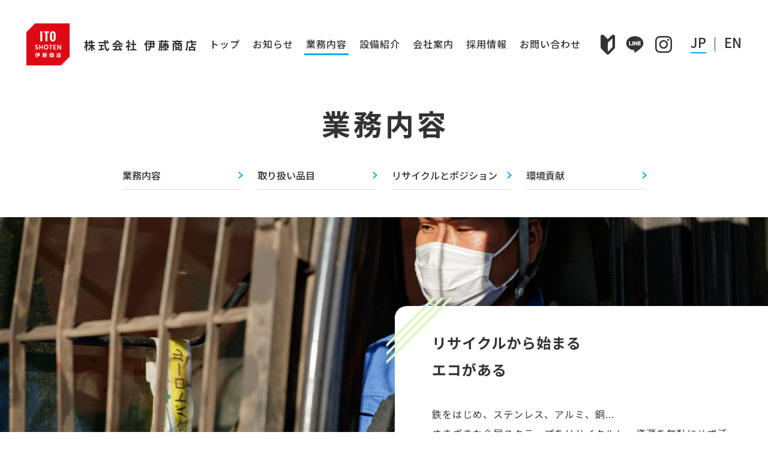

--- FILE ---
content_type: text/html
request_url: https://www.iron-ito.co.jp/service/
body_size: 32865
content:
<!DOCTYPE html>
<html lang="ja">
  <head>
    <meta charset="UTF-8">
    <meta http-equiv="X-UA-Compatible" content="IE=edge">
    <meta name="viewport" content="width=device-width">
    <meta name="format-detection" content="telephone=no">
    <title>業務内容 | 京都の伊藤商店 - 金属スクラップのリサイクル</title>
    <meta name="description" content="金属スクラップの事なら京都の伊藤商店にお任せください。買い取り相談などもお気軽にご連絡ください。">
    <meta name="keywords" content="金属, 鉄, スクラップ, 廃棄, リサイクル">
    <link rel="preconnect" href="https://fonts.googleapis.com">
    <link rel="preconnect" href="https://fonts.gstatic.com" crossorigin="">
    <link href="https://fonts.googleapis.com/css2?family=Jost:ital,wght@0,300;0,400;0,500;0,600;1,200;1,400;1,600&amp;family=Noto+Sans+JP:wght@400;500;700&amp;display=swap" rel="stylesheet">
    <link rel="stylesheet" href="./../assets/css/style.css">
    <link rel="apple-touch-icon" href="./../assets/img/common/apple-touch-icon.png">
    <link rel="icon" href="./../assets/img/common/favicon.png">
    <meta property="og:title" content="京都の伊藤商店 - 金属スクラップのリサイクル">
    <meta property="og:type" content="website">
    <meta property="og:image" content="https://www.iron-ito.co.jp/assets/img/common/ogp.png">
    <meta property="og:url" content="undefined">
    <meta property="og:description" content="金属スクラップの事なら京都の伊藤商店にお任せください。買い取り相談などもお気軽にご連絡ください。">
    <meta property="og:site_name" content="京都の伊藤商店 - 金属スクラップのリサイクル">
    <meta property="og:locale" content="ja">
    <meta name="twitter:card" content="summary_large_image">
    <script src="./../assets/js/viewport.bundle.js"></script>
    <!-- Google tag (gtag.js) -->
<script async src="https://www.googletagmanager.com/gtag/js?id=G-MYW5820Y3X"></script>
<script>
  window.dataLayer = window.dataLayer || [];
  function gtag(){dataLayer.push(arguments);}
  gtag('js', new Date());

  gtag('config', 'G-MYW5820Y3X');
</script>
  </head>
  <body>
    <div class="l-body" id="js-body">
      <header class="l-header" id="js-header">
        <div class="l-header__container">
          <div class="l-header__head">
            <div class="p-header-logo"><a class="p-header-logo__inner" href="./../">
                <div class="p-header-logo__icon"><img src="./../assets/img/logo/logo.svg" alt="株式会社 伊藤商店"></div>
                <p class="p-header-logo__caption"><span>株式会社</span><span>伊藤商店</span></p></a></div>
          </div>
          <div class="l-header__body">
            <nav class="p-gnav" id="js-gnav">
              <ul class="p-gnav__list">
                <li class="p-gnav__divider"><a class="p-gnav__item js-gnav__item" href="./../">トップ</a></li>
                <li class="p-gnav__divider"><a class="p-gnav__item js-gnav__item" href="./../#area-news">お知らせ</a>
                </li>
                <li class="p-gnav__divider is-current"><a class="p-gnav__item js-gnav__item" href="./../service/">業務内容</a></li>
                <li class="p-gnav__divider"><a class="p-gnav__item js-gnav__item" href="./../#area-facility">設備紹介</a>
                </li>
                <li class="p-gnav__divider"><a class="p-gnav__item js-gnav__item" href="./../company/">会社案内</a></li>
                <li class="p-gnav__divider"><a class="p-gnav__item js-gnav__item" href="./../employment/">採用情報</a></li>
                <li class="p-gnav__divider"><a class="p-gnav__item js-gnav__item" href="./../contact/">お問い合わせ</a></li>
              </ul>
            </nav>
            <div class="l-header__body-item">
              <ul class="p-sns">
                <li class="p-sns__item"><a class="p-sns__link" href="./../customer">
                    <div class="p-sns__icon p-sns__icon--customer"><img src="./../assets/img/icon/customer.svg" alt="はじめてのお客様">
                    </div></a></li>
                <li class="p-sns__item"><a class="p-sns__link" href="https://line.me/ti/p/ElEP1UzTpW" target="_blank">
                    <div class="p-sns__icon"><img src="./../assets/img/icon/sns-line-mono.svg" alt="LINE"></div></a></li>
                <li class="p-sns__item"><a class="p-sns__link" href="https://www.instagram.com/ito.shoten/" target="_blank">
                    <div class="p-sns__icon"><img src="./../assets/img/icon/sns-insta.svg" alt="Instagram"></div></a></li>
              </ul>
            </div>
            <div class="l-header__body-item">
              <ul class="p-lang-changer">
                <li class="p-lang-changer__item is-current"><a class="p-lang-changer__inner" href="./../">
                    <p class="p-lang-changer__txt">JP</p></a></li>
                <li class="p-lang-changer__item"><a class="p-lang-changer__inner" href="./../en/">
                    <p class="p-lang-changer__txt">EN</p></a></li>
              </ul>
            </div>
          </div>
          <div class="p-hamburger" id="js-gnav-trg">
            <div class="p-hamburger__container"><span class="p-hamburger__item"></span><span class="p-hamburger__item"></span><span class="p-hamburger__item"></span></div>
          </div>
        </div>
      </header>
      <div class="l-main l-main--type_subpage" id="js-main">
        <div class="p-page-header">
          <div class="p-page-header__top">
            <div class="p-page-header__container">
              <h1 class="p-page-title">業務内容</h1>
            </div>
          </div>
          <div class="p-page-header__middle">
            <div class="p-page-header__container">
              <ul class="p-page-index">
                <li class="p-page-index__item"><a class="p-page-index__link" href="#area-service">業務内容</a></li>
                <li class="p-page-index__item"><a class="p-page-index__link" href="#area-item">取り扱い品目</a></li>
                <li class="p-page-index__item"><a class="p-page-index__link" href="#area-recycle">リサイクルとポジション</a></li>
                <li class="p-page-index__item"><a class="p-page-index__link" href="#area-env">環境貢献</a></li>
              </ul>
            </div>
          </div>
          <div class="p-page-header__bottom">
            <div class="l-kv l-kv--has_content">
              <div class="l-kv__image"><img src="./../assets/img/kv/service.jpg" alt=""></div>
              <div class="l-kv__content">
                <div class="l-kv__deco"><span></span><span></span><span></span></div>
                <h2 class="l-kv__title">リサイクルから始まる<br>エコがある</h2>
                <p class="l-kv__caption">鉄をはじめ、ステンレス、アルミ、銅...<br>さまざまな金属スクラップをリサイクルし、資源を無駄にせず活かすことが私たちの仕事です。</p>
              </div>
            </div>
          </div>
        </div>
        <div id="js-header-trg"></div>
        <section class="l-section l-section--gap_l" id="area-service">
          <div class="l-container">
            <div class="p-title">
              <div class="p-title__head">
                <div class="p-title__inner">
                  <h1 class="p-title__txt">業務内容</h1>
                </div>
              </div>
            </div>
            <div class="s-service-list">
              <ol class="s-service-list__list">
                <li class="s-service-list__item">
                  <div class="s-service-list__thumb c-layered-image js-inview"><img src="./../assets/img/page/service/category01.jpg" alt=""></div>
                  <div class="s-service-list__content">
                    <p class="s-service-list__order">01</p>
                    <h2 class="s-service-list__title">建物解体・各種工事全般のスクラップの買取り・引取り</h2>
                    <p class="s-service-list__caption">鉄骨建物・RC建物の解体スクラップ及び橋梁工事・河川工事などの撤去・不要資材（骨材、敷鉄板、矢板、その他スクラップ）の買取り・引取りをしています。<br>トレーラー、15t車、10t車、4t車（ロング、ダンプ）は、各種現場状況、品物量に応じてご指定いただけます。<br>収集運搬許可はほぼ近畿全般対応致します。また必要に応じ、ヒアブ・ローダー車両もございます。<br>お気軽にお問い合わせください。営業スタッフが現地へ伺います。</p>
                  </div>
                </li>
                <li class="s-service-list__item">
                  <div class="s-service-list__thumb c-layered-image js-inview"><img src="./../assets/img/page/service/category02.jpg" alt=""></div>
                  <div class="s-service-list__content">
                    <p class="s-service-list__order s-service-list__order--green">02</p>
                    <h2 class="s-service-list__title">金属加工の切削クズ・不要機械等の引取り</h2>
                    <p class="s-service-list__caption">シャーリング・切断加工の端材、マシニング・フライス加工のダライコ等の切削クズ、その他不要機械、不要設備などの買取りや、ご希望により引取りも致します。<br>工場施設等の解体、撤去工事も承ります。<br>お気軽にお問い合わせください。営業スタッフが現地へ伺います。</p>
                  </div>
                </li>
                <li class="s-service-list__item">
                  <div class="s-service-list__thumb c-layered-image js-inview"><img src="./../assets/img/page/service/category03.jpg" alt=""></div>
                  <div class="s-service-list__content">
                    <p class="s-service-list__order s-service-list__order--navy">03</p>
                    <h2 class="s-service-list__title">金属スクラップの再生処理</h2>
                    <p class="s-service-list__caption">1600tギロチン（向日工場）、1000tギロチン（本社工場）にて毎日200t以上（両工場）の鉄スクラップの製品加工を行い製鋼所に出荷しています。<br>非鉄スクラップはパーツ単体まで解体し、各々の金属種に仕分けし、出荷します。</p>
                  </div>
                </li>
                <li class="s-service-list__item">
                  <div class="s-service-list__thumb c-layered-image js-inview"><img src="./../assets/img/page/service/category04.jpg?20240514" alt=""></div>
                  <div class="s-service-list__content">
                    <p class="s-service-list__order s-service-list__order--green-light">04</p>
                    <h2 class="s-service-list__title">金属全般スクラップの買取り</h2>
                    <p class="s-service-list__caption">土木・水道・電気等各種工事で発生する金属スクラップ、各種非鉄金属（アルミ・ステン・銅・砲金・真鍮・電線・ラジエーター）の買取りを致します。</p>
                  </div>
                </li>
                <li class="s-service-list__item">
                  <div class="s-service-list__thumb c-layered-image js-inview"><img src="./../assets/img/page/service/category05.jpg" alt=""></div>
                  <div class="s-service-list__content">
                    <p class="s-service-list__order s-service-list__order--yellow">05</p>
                    <h2 class="s-service-list__title">貿易事業</h2>
                    <p class="s-service-list__caption">千年以上もの長い間、日本の伝統を色濃く受け継ぐ都市、京都。その京都で産声をあげた株式会社伊藤商店は、金属リサイクル業者として歴史を重ねてまいりました。<br>70年を超える実績を基盤にして、今、世界各国で新たな信用を築いています。</p>
                    <div class="s-service-list__more">
                      <div class="p-card">
                        <div class="p-card__item c-fade-up js-inview">
                          <div class="p-card__head">
                            <div class="p-card__image"><img class="js-ofi" src="./../assets/img/page/service/trade-service.jpg" alt="" loading="lazy"></div>
                          </div>
                          <div class="p-card__body">
                            <h2 class="p-card__title">貿易部の事業内容</h2>
                            <p class="p-card__txt">貿易部では輸出を主としつつ、需要に応じ、輸入や国内販売を行うなど、多角的に事業を展開しています。</p>
                          </div>
                        </div>
                        <div class="p-card__item c-fade-up js-inview">
                          <div class="p-card__head">
                            <div class="p-card__image"><img class="js-ofi" src="./../assets/img/page/service/trade-item.jpg" alt="" loading="lazy"></div>
                          </div>
                          <div class="p-card__body">
                            <h2 class="p-card__title">輸出品目</h2>
                            <p class="p-card__txt">モーター、ステンレス304、アルミビス付プレスを主とし、ニーズに応じてスポット品も扱うなど柔軟に対応しています。</p>
                          </div>
                        </div>
                        <div class="p-card__item c-fade-up js-inview">
                          <div class="p-card__head">
                            <div class="p-card__image"><img class="js-ofi" src="./../assets/img/page/service/trade-net.jpg" alt="" loading="lazy"></div>
                          </div>
                          <div class="p-card__body">
                            <h2 class="p-card__title">貿易ネットワーク</h2>
                            <p class="p-card__txt">輸出先は、中国や韓国、インドをメインにマレーシア、香港、タイ、エジプト、ナイジェリアなど多岐にわたります。アメリカやオーストラリアからの輸入実績もあります。</p>
                          </div>
                        </div>
                        <div class="p-card__item c-fade-up js-inview">
                          <div class="p-card__head">
                            <div class="p-card__image"><img class="js-ofi" src="./../assets/img/page/service/trade-our.jpg" alt="" loading="lazy"></div>
                          </div>
                          <div class="p-card__body">
                            <h2 class="p-card__title">私たちの思い</h2>
                            <p class="p-card__txt">何よりも取引先やお客様との信頼関係を大切にしています。そのため国内での仕入れから海外への輸出という一連のプロセスの中で、国内外問わず足を運び直接会ってやりとりをするというスタンスを大事にしています。</p>
                          </div>
                        </div>
                      </div>
                    </div>
                  </div>
                </li>
              </ol>
            </div>
          </div>
        </section>
        <section class="l-section l-section--gap_l t-bg-square" id="area-item">
          <div class="l-container">
            <div class="p-title">
              <div class="p-title__head">
                <div class="p-title__inner">
                  <h1 class="p-title__txt">取り扱い品目</h1>
                </div>
              </div>
            </div>
          </div>
          <div class="l-container l-container--limit_s">
            <div class="p-icon-box c-fade-up js-inview">
              <ul class="p-icon-box__list">
                <li class="p-icon-box__item">
                  <div class="p-icon-box__inner">
                    <div class="p-icon-box__head">
                      <div class="p-icon-box__icon"><img src="./../assets/img/icon/item01.png" alt=""></div>
                    </div>
                    <div class="p-icon-box__body">
                      <p class="p-icon-box__txt">鉄骨建物・RC建物の<br>解体スクラップ</p>
                    </div>
                  </div>
                </li>
                <li class="p-icon-box__item">
                  <div class="p-icon-box__inner">
                    <div class="p-icon-box__head">
                      <div class="p-icon-box__icon"><img src="./../assets/img/icon/item02.png" alt=""></div>
                    </div>
                    <div class="p-icon-box__body">
                      <p class="p-icon-box__txt">橋梁工事・河川工事などの撤去・不要資材<br>（骨材、敷鉄板、矢板、その他スクラップ）</p>
                    </div>
                  </div>
                </li>
                <li class="p-icon-box__item">
                  <div class="p-icon-box__inner">
                    <div class="p-icon-box__head">
                      <div class="p-icon-box__icon"><img src="./../assets/img/icon/item03.png" alt=""></div>
                    </div>
                    <div class="p-icon-box__body">
                      <p class="p-icon-box__txt">シャーリング・切断加工の端材、マシニング・フライス加工のダライコ等の切削クズ</p>
                    </div>
                  </div>
                </li>
                <li class="p-icon-box__item">
                  <div class="p-icon-box__inner">
                    <div class="p-icon-box__head">
                      <div class="p-icon-box__icon"><img src="./../assets/img/icon/item04.png" alt=""></div>
                    </div>
                    <div class="p-icon-box__body">
                      <p class="p-icon-box__txt">不要機械<br>不要設備などの引取り</p>
                    </div>
                  </div>
                </li>
                <li class="p-icon-box__item">
                  <div class="p-icon-box__inner">
                    <div class="p-icon-box__head">
                      <div class="p-icon-box__icon"><img src="./../assets/img/icon/item05.png" alt=""></div>
                    </div>
                    <div class="p-icon-box__body">
                      <p class="p-icon-box__txt">工場施設等の解体<br>撤去工事</p>
                    </div>
                  </div>
                </li>
                <li class="p-icon-box__item">
                  <div class="p-icon-box__inner">
                    <div class="p-icon-box__head">
                      <div class="p-icon-box__icon"><img src="./../assets/img/icon/item06.png" alt=""></div>
                    </div>
                    <div class="p-icon-box__body">
                      <p class="p-icon-box__txt">土木・水道・電気等各種工事で発生する金属スクラップ</p>
                    </div>
                  </div>
                </li>
                <li class="p-icon-box__item">
                  <div class="p-icon-box__inner">
                    <div class="p-icon-box__head">
                      <div class="p-icon-box__icon"><img src="./../assets/img/icon/item07.png" alt=""></div>
                    </div>
                    <div class="p-icon-box__body">
                      <p class="p-icon-box__txt">各種非鉄金属（アルミ・ステン・銅・砲金・真鍮・電線・ラジエーター）</p>
                    </div>
                  </div>
                </li>
              </ul>
            </div>
          </div>
          <div class="s-item-slider">
            <div class="swiper-container" id="js-item-slider">
              <div class="s-item-slider__wrapper swiper-wrapper">
                <div class="s-item-slider__divider swiper-slide">
                  <div class="s-item-slider__image"><img src="./../assets/img/page/service/item-ichigoudou.jpg" alt="" loading="lazy"></div>
                  <p class="s-item-slider__caption">1号銅</p>
                </div>
                <div class="s-item-slider__divider swiper-slide">
                  <div class="s-item-slider__image"><img src="./../assets/img/page/service/item-shindou.jpg" alt="" loading="lazy"></div>
                  <p class="s-item-slider__caption">新銅</p>
                </div>
                <div class="s-item-slider__divider swiper-slide">
                  <div class="s-item-slider__image"><img src="./../assets/img/page/service/item-komidou.jpg" alt="" loading="lazy"></div>
                  <p class="s-item-slider__caption">込銅</p>
                </div>
                <div class="s-item-slider__divider swiper-slide">
                  <div class="s-item-slider__image"><img src="./../assets/img/page/service/item-houkin.jpg" alt="" loading="lazy"></div>
                  <p class="s-item-slider__caption">砲金</p>
                </div>
                <div class="s-item-slider__divider swiper-slide">
                  <div class="s-item-slider__image"><img src="./../assets/img/page/service/item-shintyu.jpg" alt="" loading="lazy"></div>
                  <p class="s-item-slider__caption">真鍮</p>
                </div>
                <div class="s-item-slider__divider swiper-slide">
                  <div class="s-item-slider__image"><img src="./../assets/img/page/service/item-hibakusen.jpg" alt="" loading="lazy"></div>
                  <p class="s-item-slider__caption">被覆線</p>
                </div>
                <div class="s-item-slider__divider swiper-slide">
                  <div class="s-item-slider__image"><img src="./../assets/img/page/service/item-stain.jpg" alt="" loading="lazy"></div>
                  <p class="s-item-slider__caption">ステンバラプレス</p>
                </div>
                <div class="s-item-slider__divider swiper-slide">
                  <div class="s-item-slider__image"><img src="./../assets/img/page/service/item-63.jpg" alt="" loading="lazy"></div>
                  <p class="s-item-slider__caption">63ビス付プレス</p>
                </div>
                <div class="s-item-slider__divider swiper-slide">
                  <div class="s-item-slider__image"><img src="./../assets/img/page/service/item-alumigara.jpg" alt="" loading="lazy"></div>
                  <p class="s-item-slider__caption">アルミガラプレス</p>
                </div>
                <div class="s-item-slider__divider swiper-slide">
                  <div class="s-item-slider__image"><img src="./../assets/img/page/service/item-alumikan.jpg" alt="" loading="lazy"></div>
                  <p class="s-item-slider__caption">アルミ缶プレス</p>
                </div>
                <div class="s-item-slider__divider swiper-slide">
                  <div class="s-item-slider__image"><img src="./../assets/img/page/service/item-alumiwheel.jpg" alt="" loading="lazy"></div>
                  <p class="s-item-slider__caption">アルミホイール</p>
                </div>
                <div class="s-item-slider__divider swiper-slide">
                  <div class="s-item-slider__image"><img src="./../assets/img/page/service/item-doukanalumi.jpg" alt="" loading="lazy"></div>
                  <p class="s-item-slider__caption">銅管アルミラジエター</p>
                </div>
                <div class="s-item-slider__divider swiper-slide">
                  <div class="s-item-slider__image"><img src="./../assets/img/page/service/item-zappin.jpg" alt="" loading="lazy"></div>
                  <p class="s-item-slider__caption">雑品</p>
                </div>
                <div class="s-item-slider__divider swiper-slide">
                  <div class="s-item-slider__image"><img src="./../assets/img/page/service/item-mortar.jpg" alt="" loading="lazy"></div>
                  <p class="s-item-slider__caption">モーター</p>
                </div>
                <div class="s-item-slider__divider swiper-slide">
                  <div class="s-item-slider__image"><img src="./../assets/img/page/service/item-battery.jpg" alt="" loading="lazy"></div>
                  <p class="s-item-slider__caption">バッテリー</p>
                </div>
              </div>
              <div class="s-item-slider__nav">
                <div class="s-item-slider__prev"></div>
                <div class="s-item-slider__next"></div>
              </div>
            </div>
          </div>
        </section>
        <section class="l-section l-section--gap_top-l" id="area-recycle">
          <div class="l-container">
            <div class="p-title">
              <div class="p-title__head">
                <div class="p-title__inner">
                  <h1 class="p-title__txt">リサイクルとポジション</h1>
                </div>
              </div>
            </div>
          </div>
          <div class="l-container l-container--limit_s">
            <div class="c-fade-up js-inview">
              <div class="p-block">
                <h2 class="p-block__title">地球にやさしい宣言</h2>
                <p class="p-block__txt">産業が発達するにつれて様々な素材が使われるようになっていますが、中には、リサイクルの難しいものや、そのため多大なエネルギーを必要とするものがあります。これらの素材は、結果的に環境に対して大きな負担を与えることになります。<br>“鉄”は私たちの身近にあり、リサイクルの面でもまさに優等生でした。 そして、70年近くも鉄のリサイクルに取り組み、産業が及ぼす地球環境への負担の軽減に努めています。最近の（日本の年間鉄スクラップ取扱量）は約5000万tにも達しております。<br>毎年、これだけの量の鉄を消費していて、捨てていれば大量のゴミになってしまう…。私たちは、そんな鉄をリサイクルすることで大切な資源として蘇らせ、“地球にやさしい”宣言をしています。</p>
              </div>
              <div class="s-recycle-figure">
                <picture>
                  <source media="(max-width: 767px)" srcset="./../assets/img/page/service/figure-range.svg">
                  <source media="(min-width: 768px)" srcset="./../assets/img/page/service/figure-range-pc.svg"><img class="c-liquid-img" src="./../assets/img/page/service/figure-range-pc.svg" alt="">
                </picture>
              </div>
            </div>
            <div class="s-service-range-point">
              <div class="s-service-range-point__frame">
                <div class="s-service-range-point__head">
                  <h2 class="s-service-range-point__title">伊藤商店の業務範囲</h2>
                </div>
                <div class="s-service-range-point__body">
                  <ol class="s-service-range-point__list">
                    <li class="s-service-range-point__item">
                      <div class="s-service-range-point__order">1</div>
                      <p class="s-service-range-point__txt">伊藤商店は、解体工事や金属取扱工場などから発生したスクラップを収集運搬致します。<br>お客様よりスクラップを持ち込んでいただく場合もあります。</p>
                    </li>
                    <li class="s-service-range-point__item">
                      <div class="s-service-range-point__order">2</div>
                      <p class="s-service-range-point__txt">解体工事や金属取扱工場などから発生した金属スクラップを鉄・非鉄金属・ダスト（土・ゴミ）に分別します。<br>さらに、鉄は切断・ブレスなどの加工処理を施します。</p>
                    </li>
                    <li class="s-service-range-point__item">
                      <div class="s-service-range-point__order">3</div>
                      <p class="s-service-range-point__txt">鉄スクラップは、製鉄メーカーで再び溶解・再利用されるので、鉄製品・鉄資材として製鉄所に出荷します。</p>
                    </li>
                    <li class="s-service-range-point__item">
                      <div class="s-service-range-point__order">4</div>
                      <p class="s-service-range-point__txt">非鉄金属はパーツ単体まで解体し、各々の金属種に仕分けし製品出荷します。再生金属以外は、別途再生処理を委託します。</p>
                    </li>
                  </ol>
                </div>
              </div>
            </div>
          </div>
        </section>
        <section class="l-section l-section--last" id="area-env">
          <div class="l-container">
            <div class="p-title">
              <div class="p-title__head">
                <div class="p-title__inner">
                  <h1 class="p-title__txt">環境貢献</h1>
                </div>
              </div>
            </div>
            <div class="c-fade-up js-inview">
              <div class="p-offset-layout">
                <div class="p-offset-layout__bg"><img class="js-ofi" src="./../assets/img/parts/section_bg-service-env.jpg" alt=""></div>
                <div class="p-offset-layout__content">
                  <div class="p-block">
                    <h2 class="p-block__title">都会には膨大な鉱脈が巡っている−。</h2>
                    <p class="p-block__txt">鉄骨建造物の解体から家庭用品の廃棄の家庭まで、暮らしの中で排出されるものの中には多くの金属が含まれています。<br>伊藤商店はこれら一度役目を終えた資源を回収し、再び社会の中で役立てるために再資源化をすすめます。<br>私たちはこの一連のリサイクル活動を通し、地域の皆様とともに環境保全活動を推進します。</p>
                    <p class="p-block__txt">限りある資源を守り、日本そして地球の未来を担う次世代の人たちへ…<br>気持ちよくバトンを渡せるように務めることが、私たちの責務と言えます。</p>
                  </div>
                  <div class="p-block">
                    <h2 class="p-block__title">リサイクルの流れ</h2>
                    <p class="p-block__txt">伊藤商店では、解体工事や金属取扱工場などから発生した金属スクラップを鉄・非鉄金属・ダスト（土・ゴミ）に分別し鉄は切断・ブレスなどの加工処理を施し、製鋼所に持ち込みます。その後、鉄製品・鉄資材として市場に供給され、リサイクルされます。<br>非鉄金属はパーツ単体まで解体し、各々の金属種に仕分けし製品出荷致します。<br>私たちは日々、環境保全を目的としたリサイクル業務に努めています。</p>
                  </div>
                </div>
              </div>
            </div>
          </div>
        </section>
      </div>
      <footer class="l-footer">
        <div class="l-footer__container">
          <p class="p-footer-caption">お客様のニーズにあわせて迅速にご対応！<br>金属の処理や売買に関して、<br class="u-hide-from-m">お気軽にご相談ください。</p>
          <div class="p-btn p-btn--gap_s"><a class="p-btn__item" href="./../contact/">
              <div class="p-btn__inner">
                <p class="p-btn__txt">お見積もり・ご相談はこちら</p>
              </div></a></div>
          <div class="c-logo p-logo p-logo--type_footer"><a class="c-logo__inner" href="./../"><img class="c-logo__item" src="./../assets/img/logo/logo-white.svg" alt="株式会社 伊藤商店"></a></div>
          <p class="p-copy">Copyright &copy; iron-ito.co.jp All rights reserved.</p>
        </div>
      </footer>
    </div>
    <div class="p-loading" id="js-loading">
      <p class="p-loading__logo"><img src="./../assets/img/logo/logo-white.svg" alt="logo"></p>
      <div class="p-loading__progress" id="js-progress"></div>
    </div>
    <script src="https://code.jquery.com/jquery-3.6.0.min.js" integrity="sha256-/xUj+3OJU5yExlq6GSYGSHk7tPXikynS7ogEvDej/m4=" crossorigin="anonymous"></script>
    <script src="./../assets/js/vendor.bundle.js"></script>
    <script src="./../assets/js/common.bundle.js"></script>
    <script src="./../assets/js/gens.js"></script>
  </body>
</html>

--- FILE ---
content_type: text/css
request_url: https://www.iron-ito.co.jp/assets/css/style.css
body_size: 271368
content:
@charset "UTF-8";
/* ****************************************************************************************************

  # foundation
  - リセットcssや変数など

**************************************************************************************************** */
/* ## function
---------------------------------------------------------------------- */
/* ****************************************************************************************************

  # get-vw
  - function
  - 第一引数で基準となる画面幅のフォントサイズ、第二引数で基準となる画面幅を入力

**************************************************************************************************** */
/* ****************************************************************************************************

  # aspect-ratio
  - function
  - padding-topで画像アスペクト比を維持

**************************************************************************************************** */
/* ## var
---------------------------------------------------------------------- */
/* ****************************************************************************************************

  # breakpoint
  - variable > base

**************************************************************************************************** */
/**
 * 主なデバイスサイズ
 * iphone 5/se: 320px
 * galaxy s5: 360px
 * iphone 6/7/8/X: 375px
 * iphone 6/7/8 plus: 414px
 * iPad: 768px
 * iPad Pro: 1024px
 */
/* ****************************************************************************************************

  # color
  - variable > base

**************************************************************************************************** */
/* 赤
---------------------------------------------------------------------- */
/* ベージュ
---------------------------------------------------------------------- */
/* 青
---------------------------------------------------------------------- */
/* 紺色
---------------------------------------------------------------------- */
/* 緑
---------------------------------------------------------------------- */
/* 黄色
---------------------------------------------------------------------- */
/* txt
---------------------------------------------------------------------- */
/* border
---------------------------------------------------------------------- */
/* input系列
---------------------------------------------------------------------- */
/* ****************************************************************************************************

  # animation
  - variable > base

**************************************************************************************************** */
/* ****************************************************************************************************

  # easing
  - variable > base

**************************************************************************************************** */
/* ****************************************************************************************************

  # typography
  - variable > base

**************************************************************************************************** */
/* ======================================================================

  ## font-family

====================================================================== */
/* ======================================================================

  ## 行間

====================================================================== */
/* ======================================================================

  ## 太さ

====================================================================== */
/* ======================================================================

  ## 大きさ

====================================================================== */
/* ****************************************************************************************************

  # layout
  - variable > base

**************************************************************************************************** */
/* ======================================================================

  ## ヘッダーのheight

====================================================================== */
/* ======================================================================

  ## headerとか主な要素のz-index

====================================================================== */
/* ======================================================================

  ## コンテンツ幅

====================================================================== */
/* ### width
---------------------------------------------------------------------- */
/* ### side gutter
---------------------------------------------------------------------- */
/* ### max-width
---------------------------------------------------------------------- */
/* ======================================================================

  ## セクション間のマージン

====================================================================== */
/* ****************************************************************************************************

  # divider
  - variable > component
  - コンテンツ間の余白

**************************************************************************************************** */
/* ****************************************************************************************************

  # fade-in
  - variable > component

**************************************************************************************************** */
/* ****************************************************************************************************

  # layered-image
  - category: variable > component

**************************************************************************************************** */
/* ****************************************************************************************************

  # notice-list
  - variable > component
  - 米印のリスト※

**************************************************************************************************** */
/* ****************************************************************************************************

  # row
  - category: variable > component
  - c-rowの溝サイズ

**************************************************************************************************** */
/* ****************************************************************************************************

  # sentence
  - variable > component
  - 文章間のマージン（c-sentence, c-sentence__item）

**************************************************************************************************** */
/* ## mixin
---------------------------------------------------------------------- */
/* ****************************************************************************************************

  # appear-up
  - mixin

**************************************************************************************************** */
/* ****************************************************************************************************

  auto-kerning
  - mixin
  - プロポーショナルメトリクスで自動カーニング（オープンタイプフォントのみ）

**************************************************************************************************** */
/* ****************************************************************************************************

  # background-img
  - mixin

**************************************************************************************************** */
/* ****************************************************************************************************

  # content-width-padding
  - mixin
  - コンテンツの横幅を設定(padding)

**************************************************************************************************** */
/* ****************************************************************************************************

  # content-width
  - mixin
  - コンテンツの横幅を設定

**************************************************************************************************** */
/* ****************************************************************************************************

  # fitted-image
  - mixin
  - padding-topでアスペクト比維持の画像

**************************************************************************************************** */
/* ****************************************************************************************************

  # font-family
  - mixin

**************************************************************************************************** */
/* ****************************************************************************************************

  # font-size
  - mixin
  - 主要なフォントサイズを管理

**************************************************************************************************** */
/* ======================================================================

  ## 通常

====================================================================== */
/* ======================================================================

  ## 小

====================================================================== */
/* ======================================================================

  ## 極小

====================================================================== */
/* ======================================================================

  ## 中

====================================================================== */
/* ======================================================================

  ## 大

====================================================================== */
/* ======================================================================

  ## 極大

====================================================================== */
/* ======================================================================

  ## heading

====================================================================== */
/* ======================================================================

  ## title

====================================================================== */
/* ****************************************************************************************************

  # liquid-image
  - mixin

**************************************************************************************************** */
/* ****************************************************************************************************

  # replace-txt
  - mixin

**************************************************************************************************** */
/* ****************************************************************************************************

  # z-index
  - mixin

**************************************************************************************************** */
/* ## reset base
---------------------------------------------------------------------- */
/* Document
 * ========================================================================== */
/**
 * Add border box sizing in all browsers (opinionated).
 */
*,
::before,
::after {
  box-sizing: border-box;
}

/**
 * 1. Add text decoration inheritance in all browsers (opinionated).
 * 2. Add vertical alignment inheritance in all browsers (opinionated).
 */
::before,
::after {
  text-decoration: inherit; /* 1 */
  vertical-align: inherit; /* 2 */
}

/**
 * 1. Use the default cursor in all browsers (opinionated).
 * 2. Change the line height in all browsers (opinionated).
 * 3. Use a 4-space tab width in all browsers (opinionated).
 * 4. Remove the grey highlight on links in iOS (opinionated).
 * 5. Prevent adjustments of font size after orientation changes in
 *    IE on Windows Phone and in iOS.
 * 6. Breaks words to prevent overflow in all browsers (opinionated).
 */
html {
  cursor: default; /* 1 */
  line-height: 1.5; /* 2 */
  -moz-tab-size: 4; /* 3 */
  -o-tab-size: 4;
     tab-size: 4; /* 3 */
  -webkit-tap-highlight-color: transparent;
  -ms-text-size-adjust: 100%; /* 5 */
  -webkit-text-size-adjust: 100%; /* 5 */
  word-break: break-word; /* 6 */
}

/* Sections
 * ========================================================================== */
/**
 * Remove the margin in all browsers (opinionated).
 */
body {
  margin: 0;
}

/**
 * Correct the font size and margin on `h1` elements within `section` and
 * `article` contexts in Chrome, Edge, Firefox, and Safari.
 */
h1 {
  font-size: 2em;
  margin: 0.67em 0;
}

/* Grouping content
 * ========================================================================== */
/**
 * Remove the margin on nested lists in Chrome, Edge, IE, and Safari.
 */
dl dl,
dl ol,
dl ul,
ol dl,
ul dl {
  margin: 0;
}

/**
 * Remove the margin on nested lists in Edge 18- and IE.
 */
ol ol,
ol ul,
ul ol,
ul ul {
  margin: 0;
}

/**
 * 1. Correct the inheritance of border color in Firefox.
 * 2. Add the correct box sizing in Firefox.
 * 3. Show the overflow in Edge 18- and IE.
 */
hr {
  color: inherit; /* 1 */
  height: 0; /* 2 */
  overflow: visible; /* 3 */
}

/**
 * Add the correct display in IE.
 */
main {
  display: block;
}

/**
 * Remove the list style on navigation lists in all browsers (opinionated).
 */
nav ol,
nav ul {
  list-style: none;
  padding: 0;
}

/**
 * Prevent VoiceOver from ignoring list semantics in Safari (opinionated).
 */
/* nav li::before {
  content: "\200B";
} */
/**
 * 1. Correct the inheritance and scaling of font size in all browsers.
 * 2. Correct the odd `em` font sizing in all browsers.
 * 3. Prevent overflow of the container in all browsers (opinionated).
 */
pre {
  font-family: monospace, monospace; /* 1 */
  font-size: 1em; /* 2 */
  overflow: auto; /* 3 */
  -ms-overflow-style: scrollbar; /* 3 */
}

/* Text-level semantics
 * ========================================================================== */
/**
 * Remove the gray background on active links in IE 10.
 */
a {
  background-color: transparent;
}

/**
 * Add the correct text decoration in Edge 18-, IE, and Safari.
 */
abbr[title] {
  text-decoration: underline;
  -webkit-text-decoration: underline dotted;
          text-decoration: underline dotted;
}

/**
 * Add the correct font weight in Chrome, Edge, and Safari.
 */
b,
strong {
  font-weight: bolder;
}

/**
 * 1. Correct the inheritance and scaling of font size in all browsers.
 * 2. Correct the odd `em` font sizing in all browsers.
 */
code,
kbd,
samp {
  font-family: monospace, monospace; /* 1 */
  font-size: 1em; /* 2 */
}

/**
 * Add the correct font size in all browsers.
 */
small {
  font-size: 80%;
}

/* Embedded content
 * ========================================================================== */
/*
 * Change the alignment on media elements in all browsers (opinionated).
 */
audio,
canvas,
iframe,
img,
svg,
video {
  vertical-align: middle;
}

/**
 * Add the correct display in IE 9-.
 */
audio,
video {
  display: inline-block;
}

/**
 * Add the correct display in iOS 4-7.
 */
audio:not([controls]) {
  display: none;
  height: 0;
}

/**
 * Remove the border on iframes in all browsers (opinionated).
 */
iframe {
  border-style: none;
}

/**
 * Remove the border on images within links in IE 10-.
 */
img {
  border-style: none;
}

/**
 * Change the fill color to match the text color in all browsers (opinionated).
 */
svg:not([fill]) {
  fill: currentColor;
}

/**
 * Hide the overflow in IE.
 */
svg:not(:root) {
  overflow: hidden;
}

/* Tabular data
 * ========================================================================== */
/**
 * 1. Collapse border spacing in all browsers (opinionated).
 * 2. Correct table border color inheritance in all Chrome, Edge, and Safari.
 * 3. Remove text indentation from table contents in Chrome, Edge, and Safari.
 */
table {
  border-collapse: collapse; /* 1 */
  border-color: inherit; /* 2 */
  text-indent: 0; /* 3 */
}

/* Forms
 * ========================================================================== */
/**
 * Remove the margin on controls in Safari.
 */
button,
input,
select {
  margin: 0;
}

/**
 * 1. Show the overflow in IE.
 * 2. Remove the inheritance of text transform in Edge 18-, Firefox, and IE.
 */
button {
  overflow: visible; /* 1 */
  text-transform: none; /* 2 */
}

/**
 * Correct the inability to style buttons in iOS and Safari.
 */
button,
[type=button],
[type=reset],
[type=submit] {
  -webkit-appearance: button;
}

/**
 * 1. Change the inconsistent appearance in all browsers (opinionated).
 * 2. Correct the padding in Firefox.
 */
fieldset {
  border: 1px solid #a0a0a0; /* 1 */
  padding: 0.35em 0.75em 0.625em; /* 2 */
}

/**
 * Show the overflow in Edge 18- and IE.
 */
input {
  overflow: visible;
}

/**
 * 1. Correct the text wrapping in Edge 18- and IE.
 * 2. Correct the color inheritance from `fieldset` elements in IE.
 */
legend {
  color: inherit; /* 2 */
  display: table; /* 1 */
  max-width: 100%; /* 1 */
  white-space: normal; /* 1 */
}

/**
 * 1. Add the correct display in Edge 18- and IE.
 * 2. Add the correct vertical alignment in Chrome, Edge, and Firefox.
 */
progress {
  display: inline-block; /* 1 */
  vertical-align: baseline; /* 2 */
}

/**
 * Remove the inheritance of text transform in Firefox.
 */
select {
  text-transform: none;
}

/**
 * 1. Remove the margin in Firefox and Safari.
 * 2. Remove the default vertical scrollbar in IE.
 * 3. Change the resize direction in all browsers (opinionated).
 */
textarea {
  margin: 0; /* 1 */
  overflow: auto; /* 2 */
  resize: vertical; /* 3 */
  resize: block; /* 3 */
}

/**
 * Remove the padding in IE 10-.
 */
[type=checkbox],
[type=radio] {
  padding: 0;
}

/**
 * 1. Correct the odd appearance in Chrome, Edge, and Safari.
 * 2. Correct the outline style in Safari.
 */
[type=search] {
  -webkit-appearance: textfield; /* 1 */
  outline-offset: -2px; /* 2 */
}

/**
 * Correct the cursor style of increment and decrement buttons in Safari.
 */
::-webkit-inner-spin-button,
::-webkit-outer-spin-button {
  height: auto;
}

/**
 * Correct the text style of placeholders in Chrome, Edge, and Safari.
 */
::-webkit-input-placeholder {
  color: inherit;
  opacity: 0.54;
}

/**
 * Remove the inner padding in Chrome, Edge, and Safari on macOS.
 */
::-webkit-search-decoration {
  -webkit-appearance: none;
}

/**
 * 1. Correct the inability to style upload buttons in iOS and Safari.
 * 2. Change font properties to `inherit` in Safari.
 */
::-webkit-file-upload-button {
  -webkit-appearance: button; /* 1 */
  font: inherit; /* 2 */
}

/**
 * Remove the inner border and padding of focus outlines in Firefox.
 */
::-moz-focus-inner {
  border-style: none;
  padding: 0;
}

/**
 * Restore the focus outline styles unset by the previous rule in Firefox.
 */
:-moz-focusring {
  outline: 1px dotted ButtonText;
}

/**
 * Remove the additional :invalid styles in Firefox.
 */
:-moz-ui-invalid {
  box-shadow: none;
}

/* Interactive
 * ========================================================================== */
/*
 * Add the correct display in Edge 18- and IE.
 */
details {
  display: block;
}

/*
 * Add the correct styles in Edge 18-, IE, and Safari.
 */
dialog {
  background-color: white;
  border: solid;
  color: black;
  display: block;
  height: -moz-fit-content;
  height: fit-content;
  left: 0;
  margin: auto;
  padding: 1em;
  position: absolute;
  right: 0;
  width: -moz-fit-content;
  width: fit-content;
}

dialog:not([open]) {
  display: none;
}

/*
 * Add the correct display in all browsers.
 */
summary {
  display: list-item;
}

/* Scripting
 * ========================================================================== */
/**
 * Add the correct display in IE 9-.
 */
canvas {
  display: inline-block;
}

/**
 * Add the correct display in IE.
 */
template {
  display: none;
}

/* User interaction
 * ========================================================================== */
/*
 * Remove the tapping delay in IE 10.
 */
a,
area,
button,
input,
label,
select,
summary,
textarea,
[tabindex] {
  -ms-touch-action: manipulation;
}

/**
 * Add the correct display in IE 10-.
 */
[hidden] {
  display: none;
}

/* Accessibility
 * ========================================================================== */
/**
 * Change the cursor on busy elements in all browsers (opinionated).
 */
[aria-busy=true] {
  cursor: progress;
}

/*
 * Change the cursor on control elements in all browsers (opinionated).
 */
[aria-controls] {
  cursor: pointer;
}

/*
 * Change the cursor on disabled, not-editable, or otherwise
 * inoperable elements in all browsers (opinionated).
 */
[aria-disabled=true],
[disabled] {
  cursor: not-allowed;
}

/*
 * Change the display on visually hidden accessible elements
 * in all browsers (opinionated).
 */
[aria-hidden=false][hidden] {
  display: initial;
}

[aria-hidden=false][hidden]:not(:focus) {
  clip: rect(0, 0, 0, 0);
  position: absolute;
}

/* ****************************************************************************************************

  # base
  - foundation

**************************************************************************************************** */
* {
  outline: none;
}

html {
  font-size: 2.6666666667vw;
  line-height: 1.6;
  background-color: #fff;
}

@media print, screen and (min-width: 768px) {
  html {
    font-size: 62.5%;
  }
}
@media print, screen and (min-width: 1920px) {
  html {
    font-size: 0.5208333333vw;
  }
}
@media print, screen and (max-width: 767px) {
  html.is-locked,
  html.is-locked body {
    overflow: hidden;
    position: relative;
  }
}
body {
  color: #333;
  font-family: "Noto Sans JP", sans-serif;
  font-weight: 400;
  font-size: 1.4em;
  -webkit-font-smoothing: antialiased;
  -moz-osx-font-smoothing: auto;
  font-kerning: normal;
  line-break: strict;
}

@media print, screen and (min-width: 768px) {
  body {
    font-size: 1.6em;
  }
}
h1, h2, h3, h4, h5, h6 {
  font-family: inherit;
  font-weight: 700;
  line-height: 1.4;
  color: inherit;
}

ul, ol {
  padding-left: 0;
  list-style-type: none;
}

li > ul, li > ol {
  margin-bottom: 0;
}

dd {
  margin-left: 0;
}

table {
  width: 100%;
}

a {
  text-decoration: none;
  color: #f1d874;
  transition: 0.3s;
}
a:hover {
  opacity: 0.7;
}

img {
  max-width: 100%;
  height: auto;
  vertical-align: bottom;
}

[src$=".svg"],
[data$=".svg"] {
  width: 100%;
}

i,
cite,
em,
address,
dfn {
  font-style: normal;
}

h1, h2, h3, h4, h5, h6,
ul, ol, dl,
blockquote, p, address,
hr,
table,
fieldset, figure,
pre {
  margin-top: 0;
  margin-bottom: 0;
}

/* ======================================================================

  フォーム

====================================================================== */
input, button, textarea, select {
  margin: 0;
  padding: 0;
  background: none;
  border: none;
  border-radius: 0;
  outline: none;
  -webkit-appearance: none;
  -moz-appearance: none;
  appearance: none;
}

textarea {
  resize: none;
  font-size: 1.4rem;
}

textarea::-moz-placeholder {
  color: #ababab;
}

textarea::placeholder {
  color: #ababab;
}

textarea::-webkit-input-placeholder {
  padding-top: 0.2rem;
}

textarea::-ms-input-placeholder {
  color: #ababab;
}

textarea:-ms-input-placeholder {
  color: #ababab;
}

input {
  font-size: 1.4rem;
}

input::-moz-placeholder {
  color: #ababab;
}

input::placeholder {
  color: #ababab;
}

input::-webkit-input-placeholder {
  padding-top: 0.2rem;
}

input::-ms-input-placeholder {
  color: #ababab;
}

input:-ms-input-placeholder {
  color: #ababab;
}

input[type=search]::-webkit-search-cancel-button,
input[type=search]::-webkit-search-decoration {
  -webkit-appearance: none;
}

select {
  font-size: 1.4rem;
  text-indent: 0.01px;
  text-overflow: "";
  background: none transparent;
  vertical-align: middle;
  color: #333;
  cursor: pointer;
  transition: 0.3s;
}
select:hover {
  opacity: 0.7;
}

select option {
  background-color: #fff;
  color: #333;
}

select::-ms-expand {
  display: none;
}

select:-moz-focusring {
  color: #333;
  text-shadow: none;
}

/* ****************************************************************************************************

  # layout
  - デザインの大枠（ワイヤーフレームで表現されるようなエリア）
  - 要素の具体的なスタイルはobject/project/で指定

**************************************************************************************************** */
/* ****************************************************************************************************

  # body
  - layout

**************************************************************************************************** */
.l-body {
  position: relative;
  overflow: hidden;
  opacity: 0;
  visibility: hidden;
  transition: opacity 0.4s ease-in-out, visibility 0.4s ease-in-out;
  padding: 0 0 0;
}

@media print, screen and (min-width: 768px) {
  .l-body {
    min-width: 1024px;
  }
}
/* is-show
---------------------------------------------------------------------- */
html.is-loaded .l-body {
  opacity: 1;
  visibility: visible;
}

/* ****************************************************************************************************

  # container
  - layout
  - 横幅などの指定

**************************************************************************************************** */
.l-container {
  position: relative;
  width: 100%;
  padding: 0 6.666666665vw;
}
@media print, screen and (min-width: 768px) {
  .l-container {
    padding: 0 5vw;
  }
}
@media print, screen and (min-width: 1200px) {
  .l-container {
    padding: 0 5.555555555vw;
  }
}

.l-container.l-container--hidden {
  overflow: hidden;
}

/* full
---------------------------------------------------------------------- */
.l-container.l-container--full {
  padding-right: 0;
  padding-left: 0;
}

/* pcサイズからfull
---------------------------------------------------------------------- */
@media print, screen and (min-width: 768px) {
  .l-container.l-container--full_from-m {
    padding-right: 0;
    padding-left: 0;
  }
}
/* spサイズからfull
---------------------------------------------------------------------- */
@media print, screen and (max-width: 768px) {
  .l-container.l-container--full_sp {
    padding-right: 0;
    padding-left: 0;
  }
}
/* ### limit s
---------------------------------------------------------------------- */
@media print, screen and (min-width: 1200px) {
  .l-container.l-container--limit_s {
    padding-right: 15.97222222vw;
    padding-left: 15.97222222vw;
  }
}
/* ****************************************************************************************************

  # footer
  - layout

**************************************************************************************************** */
.l-footer {
  position: relative;
  padding: 5.1428571429rem 0 2.2rem;
  background-repeat: no-repeat;
  background-position: left bottom;
  background-size: cover;
  background-image: url(../img/footer/bg.jpg);
}

@media print, screen and (min-width: 768px) {
  .l-footer {
    padding: 5.6153846154rem 0 2.8rem;
    background-position: center bottom 10%;
  }
}
/* ======================================================================

  top

====================================================================== */
/* ======================================================================

  bottom

====================================================================== */
.l-footer__bottom {
  margin-top: 4.8rem;
}

@media print, screen and (min-width: 768px) {
  .l-footer__bottom {
    margin-top: 8rem;
  }
}
/* ======================================================================

  ## container

====================================================================== */
.l-footer__container {
  position: relative;
  width: 100%;
  padding: 0 6.666666665vw;
}
@media print, screen and (min-width: 768px) {
  .l-footer__container {
    padding: 0 5vw;
  }
}
@media print, screen and (min-width: 1200px) {
  .l-footer__container {
    padding: 0 5.555555555vw;
  }
}

/* ### has grid
---------------------------------------------------------------------- */
@media print, screen and (min-width: 768px) {
  .l-footer__container.l-footer__container--has_grid {
    display: flex;
    justify-content: space-between;
    align-items: flex-start;
  }
}
/* ======================================================================

  ## grid

====================================================================== */
@media print, screen and (min-width: 768px) {
  .l-footer__grid {
    width: 48%;
  }
}
/* ****************************************************************************************************

  # header
  - layout

**************************************************************************************************** */
.l-header {
  z-index: 255;
  position: absolute;
  top: 0;
  left: 0;
  width: 100%;
  height: 5rem;
  background-color: #fff;
}

.l-header.is-fixed {
  position: fixed;
  transform: translate(0, -105%);
  height: 5rem;
}

.header-is-fixed .l-header.is-fixed {
  transition: 0.3s ease;
}

.site-scroll-up .l-header.is-fixed {
  transform: translate(0, 0);
  transition: 0.48s cubic-bezier(0.645, 0.045, 0.355, 1);
}

@media print, screen and (min-width: 768px) {
  .l-header {
    height: 10rem;
  }
  .l-header.is-fixed {
    height: 10rem;
  }
  .gnav-is-active .l-header {
    position: fixed;
    transform: translate(0, 0);
  }
}
@media print, screen and (min-width: 1242px) {
  .l-header {
    height: 14.8rem;
  }
  .l-header.is-fixed {
    height: 10rem;
  }
}
/* gnav展開時
---------------------------------------------------------------------- */
/* ======================================================================

  container

====================================================================== */
.l-header__container {
  display: flex;
  justify-content: space-between;
  align-items: center;
  position: relative;
  width: 100%;
  height: 100%;
  padding: 0 6.8rem 0 3.3vw;
}

@media print, screen and (min-width: 768px) {
  .l-header__container {
    padding: 0 13.2rem 0 4.4rem;
  }
}
@media print, screen and (min-width: 990px) {
  .l-header__container {
    padding: 0 4.4rem 0;
  }
}
/* ======================================================================

  ## head

====================================================================== */
.l-header__head {
  position: relative;
  z-index: 254;
}

/* ======================================================================

  ## body

====================================================================== */
.l-header__body {
  display: flex;
  justify-content: flex-start;
  align-items: center;
  position: relative;
  z-index: 253;
}

/* ======================================================================

  ## body item

====================================================================== */
.l-header__body-item {
  z-index: 1;
  position: relative;
}

.l-header__body-item + .l-header__body-item {
  margin-left: 1.2rem;
}

@media print, screen and (min-width: 768px) {
  .l-header__body-item {
    margin-left: 3rem;
  }
  .l-header__body-item + .l-header__body-item {
    margin-left: 3rem;
  }
}
/* ****************************************************************************************************

  # kv
  - layout

**************************************************************************************************** */
.l-kv {
  display: block;
  position: relative;
  width: 100%;
}
.l-kv::before {
  display: block;
  z-index: 2;
  position: absolute;
  top: 0;
  left: 0;
  width: 100%;
  height: 100%;
  background-color: #fff;
  transition: transform 0.5s 0.7s cubic-bezier(0.48, 0.18, 0, 0.98);
  content: "";
}

.is-loaded .l-kv::before {
  transform: translateX(100%);
}

/* ======================================================================

  ## container

====================================================================== */
/* ======================================================================

  ## image

====================================================================== */
.l-kv__image {
  display: block;
  z-index: 0;
  overflow: hidden;
  position: relative;
  width: 100%;
  height: auto;
}
.l-kv__image::after {
  display: block;
  z-index: 0;
  position: relative;
  top: 0;
  left: 0;
  width: 100%;
  height: auto;
  padding-top: 69.3333333333%;
  content: "";
}

@media print, screen and (min-width: 768px) {
  .l-kv__image::after {
    padding-top: 31.25%;
  }
}
/* ### has content
---------------------------------------------------------------------- */
@media print, screen and (min-width: 768px) {
  .l-kv.l-kv--has_content .l-kv__image::before {
    display: block;
    z-index: 2;
    position: absolute;
    right: 62.2rem;
    bottom: 0;
    width: 2rem;
    height: auto;
    font-size: 0;
    line-height: 1;
    content: url(../img/parts/mask-corner.svg);
  }
}
@media print, screen and (min-width: 1460px) {
  .l-kv.l-kv--has_content .l-kv__image::before {
    right: 43.19444444%;
  }
}
/* ### img
---------------------------------------------------------------------- */
.l-kv__image > img {
  display: block;
  z-index: 1;
  position: absolute;
  top: 0;
  left: 0;
  width: 100%;
  height: auto;
}

@media print, screen and (min-width: 768px) {
  .l-kv__image > img {
    top: 50%;
    transform: translate(0, -50%);
  }
}
/* ======================================================================

  ## content

====================================================================== */
.l-kv__content {
  display: block;
  z-index: 1;
  position: relative;
  width: 86.66666667vw;
  margin: -8rem 0 0 auto;
  padding: 2.8rem 6.666666665vw 2.4rem;
  background-color: #fff;
  border-top-left-radius: 1.2rem;
}

@media print, screen and (min-width: 768px) {
  .l-kv__content {
    position: relative;
    width: 43.19444444%;
    min-width: 62.2rem;
    min-height: 25.2rem;
    margin-top: -25.2rem;
    padding: 3% 4.861111111% 0;
    border-top-left-radius: 2rem;
  }
}
/* ======================================================================

  ## deco

====================================================================== */
.l-kv__deco {
  display: block;
  z-index: 0;
  overflow: hidden;
  position: absolute;
  top: -6.666666665vw;
  left: -6.666666665vw;
  width: 9.2rem;
  height: 9.2rem;
}

@media print, screen and (min-width: 768px) {
  .l-kv__deco {
    top: -1.4rem;
    left: -1.4rem;
    width: 12rem;
    height: 12rem;
  }
}
/* ### 線
---------------------------------------------------------------------- */
.l-kv__deco > span {
  display: block;
  position: absolute;
  left: 50%;
  transform: translate(-50%, 0) rotate(-45deg);
  width: 18.4rem;
  height: 0.3rem;
  background-color: #e3f5c0;
}

.l-kv__deco > span:nth-child(1) {
  top: 1.8rem;
}

.l-kv__deco > span:nth-child(2) {
  top: 2.8rem;
}

.l-kv__deco > span:nth-child(3) {
  top: 3.8rem;
}

@media print, screen and (min-width: 768px) {
  .l-kv__deco > span {
    width: 24rem;
    height: 0.4rem;
  }
  .l-kv__deco > span:nth-child(1) {
    top: 1.8rem;
  }
  .l-kv__deco > span:nth-child(2) {
    top: 3.2rem;
  }
  .l-kv__deco > span:nth-child(3) {
    top: 4.6rem;
  }
}
/* ======================================================================

  ## title

====================================================================== */
.l-kv__title {
  z-index: 1;
  position: relative;
  margin: 0 0 1.2rem;
  font-size: 2.1rem;
  font-weight: 700;
  line-height: 1.5;
  letter-spacing: 0.1rem;
}

@media print, screen and (min-width: 768px) {
  .l-kv__title {
    margin: 0 0 3.6rem;
    font-size: 2.4rem;
    line-height: 1.9;
  }
}
/* ======================================================================

  ## caption

====================================================================== */
.l-kv__caption {
  position: relative;
  z-index: 1;
  letter-spacing: 0.1rem;
}

.l-kv__caption + .l-kv__caption {
  margin-top: 0.2rem;
}

@media print, screen and (min-width: 768px) {
  .l-kv__caption {
    line-height: 2;
  }
}
.l-kv__image__pc {
  display: block;
}

.l-kv__image__sp {
  display: none;
  opacity: 0;
}

@media print, screen and (max-width: 768px) {
  .l-kv__image__pc {
    display: none;
  }
  .l-kv__image__sp {
    display: block;
    opacity: 1;
  }
}
/* ****************************************************************************************************

  # home-kv
  - layout

**************************************************************************************************** */
.l-home-kv {
  display: block;
  position: relative;
  width: 100%;
  padding: 9.375vw 0 29.06666667vw;
}

@media print, screen and (min-width: 768px) {
  .l-home-kv {
    padding: 0 0 13.88888889%;
  }
}
/* ======================================================================

  ## container

====================================================================== */
.l-home-kv__container {
  display: block;
  z-index: 2;
  position: absolute;
  top: 0;
  left: 0;
  width: 100%;
  height: 100%;
  padding: 40.8vw 0 0 6.666666665vw;
}

@media print, screen and (min-width: 768px) {
  .l-home-kv__container {
    padding: 12.77777778% 0 0 5vw;
  }
}
@media print, screen and (min-width: 1200px) {
  .l-home-kv__container {
    padding-left: 5.555555555vw;
  }
}
/* ======================================================================

  ## video

====================================================================== */
.l-home-kv__video {
  display: block;
  z-index: 1;
  overflow: hidden;
  position: relative;
  width: 86.66666667vw;
  margin: 0 0 0 auto;
  border-top-left-radius: 1.2rem;
}
.l-home-kv__video::after {
  display: block;
  z-index: 0;
  position: relative;
  top: 0;
  left: 0;
  width: 100%;
  height: auto;
  padding-top: 125%;
  content: "";
}

@media print, screen and (min-width: 768px) {
  .l-home-kv__video {
    width: 87.5%;
    border-top-left-radius: 2rem;
  }
  .l-home-kv__video::after {
    padding-top: 56.25%;
  }
}
/* ### img
---------------------------------------------------------------------- */
.l-home-kv__video video {
  display: block;
  z-index: 1;
  position: absolute;
  top: 50%;
  left: 50%;
  transform: translate(-50%, -50%);
  width: 100%;
  height: auto;
}

/* ======================================================================

  ## image

====================================================================== */
.l-home-kv__image {
  display: block;
  z-index: 1;
  overflow: hidden;
  position: relative;
  width: 86.66666667vw;
  margin: 0 0 0 auto;
  border-top-left-radius: 1.2rem;
}
.l-home-kv__image::after {
  display: block;
  z-index: 0;
  position: relative;
  top: 0;
  left: 0;
  width: 100%;
  height: auto;
  padding-top: 141.53846154%;
  content: "";
}

@media print, screen and (min-width: 768px) {
  .l-home-kv__image {
    width: 87.5%;
    border-top-left-radius: 2rem;
  }
  .l-home-kv__image::after {
    padding-top: 51.58730159%;
  }
}
/* ### img
---------------------------------------------------------------------- */
.l-home-kv__image img {
  display: block;
  z-index: 1;
  position: absolute;
  top: 0;
  left: 0;
  width: 100%;
  height: 100%;
  -o-object-fit: cover;
     object-fit: cover;
  font-family: "object-fit: cover;";
}

/* ======================================================================

  ## bg

====================================================================== */
.l-home-kv__bg {
  display: block;
  z-index: 0;
  position: absolute;
  left: 0;
  bottom: 0;
  width: 100%;
  height: 100%;
}

/* ****************************************************************************************************

  # main
  - layout

**************************************************************************************************** */
.l-main {
  position: relative;
  background-color: transparent;
  padding: 5rem 0 0;
}

@media print, screen and (min-width: 768px) {
  .l-main {
    padding-top: 10rem;
  }
}
@media print, screen and (min-width: 1242px) {
  .l-main {
    padding-top: 14.8rem;
  }
}
/* ****************************************************************************************************

  # section
  - layout
  - 主にセクションの上下の余白を調整

**************************************************************************************************** */
.l-section {
  position: relative;
  padding: 3.6rem 0;
}

@media print, screen and (min-width: 768px) {
  .l-section {
    padding: 7.3rem 0;
  }
}
/* ======================================================================

  ## gap

====================================================================== */
/* 上下余白大
---------------------------------------------------------------------- */
.l-section.l-section--gap_l {
  padding: 7.2rem 0;
}

@media print, screen and (min-width: 768px) {
  .l-section.l-section--gap_l {
    padding: 10.4285714286rem 0;
  }
}
/* 上下余白なし
---------------------------------------------------------------------- */
.l-section.l-section--gap_0 {
  padding: 0;
}

/* 上下余白中
---------------------------------------------------------------------- */
.l-section.l-section--gap_m {
  padding: 4.8rem 0;
}

@media print, screen and (min-width: 768px) {
  .l-section.l-section--gap_m {
    padding: 9.7333333333rem 0;
  }
}
/* 上余白大
---------------------------------------------------------------------- */
.l-section.l-section--gap_top-l {
  padding-top: 7.2rem;
}

@media print, screen and (min-width: 768px) {
  .l-section.l-section--gap_top-l {
    padding-top: 10.4285714286rem;
  }
}
/* 上余白小
---------------------------------------------------------------------- */
.l-section.l-section--gap_top-s {
  padding-top: 1.8rem;
}

@media print, screen and (min-width: 768px) {
  .l-section.l-section--gap_top-s {
    padding-top: 3.65rem;
  }
}
/* 上余白なし
---------------------------------------------------------------------- */
.l-section.l-section--gap_top-0 {
  padding-top: 0;
}

@media print, screen and (min-width: 768px) {
  .l-section.l-section--gap_top-0 {
    padding-top: 0;
  }
}
/* 下余白大
---------------------------------------------------------------------- */
.l-section.l-section--gap_bottom-l {
  padding-bottom: 7.2rem;
}

@media print, screen and (min-width: 768px) {
  .l-section.l-section--gap_bottom-l {
    padding-bottom: 10.4285714286rem;
  }
}
/* 下余白小
---------------------------------------------------------------------- */
.l-section.l-section--gap_bottom-s {
  padding-bottom: 1.8rem;
}

@media print, screen and (min-width: 768px) {
  .l-section.l-section--gap_bottom-s {
    padding-bottom: 3.65rem;
  }
}
/* 下余白なし
---------------------------------------------------------------------- */
.l-section.l-section--gap_bottom-0 {
  padding-bottom: 0;
}

/* ======================================================================

  ## 固有

====================================================================== */
.l-section.l-section--gap_l.l-section--type_history {
  background-repeat: no-repeat;
  background-position: center;
  background-size: cover;
  background-image: url(../img/parts/section_bg-company-history.jpg);
}

.l-section.l-section--gap_l.l-section--type_customer {
  background-repeat: no-repeat;
  background-position: center;
  background-size: cover;
  background-image: url(../img/kv/customer.jpg);
  position: relative;
  z-index: 0;
}
.l-section.l-section--gap_l.l-section--type_customer::after {
  content: "";
  display: block;
  position: absolute;
  top: 0;
  left: 0;
  width: 100%;
  height: 100%;
  background-color: rgba(0, 0, 0, 0.3);
  z-index: -1;
}
.l-section.l-section--gap_l.l-section--type_customer:hover {
  cursor: pointer;
}

@media print, screen and (max-width: 768px) {
  .l-section.l-section--gap_l.l-section--type_customer {
    background-image: url(../img/kv/customer-sp.jpg);
  }
}
.l-section.l-section--customer::before {
  z-index: -2;
  transform: translate(-100%, 0) skew(-225deg, 0) rotate(-180deg);
  display: block;
  opacity: 0.8;
  position: absolute;
  top: 0;
  left: 0;
  width: 50%;
  height: 30%;
  background-image: linear-gradient(90deg, #e3f5c0 1%, #fff 40%);
  content: "";
}
.l-section.l-section--customer::after {
  transform: translate(-86%, 0) skew(-225deg, 0) rotate(-180deg);
  display: block;
  z-index: -1;
  opacity: 0.6;
  position: absolute;
  top: 0;
  left: 0;
  width: 70%;
  height: 30%;
  background-image: linear-gradient(90deg, #e3f5c0 1%, #fff 30%);
  content: "";
}

/* 最後
---------------------------------------------------------------------- */
.l-section.l-section--last {
  padding-bottom: 7.2rem;
}

@media print, screen and (min-width: 768px) {
  .l-section.l-section--last {
    padding-bottom: 14.6rem;
  }
}
/* ****************************************************************************************************

  # object
  - component: プロジェクトを跨いで使用できるような汎用的なもの
  - project: プロジェクト固有のスタイルを指定（主にここを編集する）

**************************************************************************************************** */
/* ======================================================================

  ## component

====================================================================== */
/* ======================================================================

  # accordion
  - component

====================================================================== */
.c-accordion {
  margin: 0;
}

.c-accordion + .c-accordion {
  margin-top: 5rem;
}

/* ======================================================================

  ## head

====================================================================== */
.c-accordion__head {
  display: block;
  position: relative;
  cursor: pointer;
  padding: 2rem 0 2rem 8rem;
  width: 60%;
  margin: 0 auto;
  background-color: #c9e9f8;
  border-radius: 1.2rem;
}
.c-accordion__head p {
  font-size: 1.6rem;
  font-family: "Noto Sans JP", sans-serif;
  font-weight: normal;
  position: relative;
}
.c-accordion__head p::after {
  position: absolute;
  left: -6rem;
  top: 1.4rem;
  transform: translateY(-50%);
  width: 100%;
  height: 2.6rem;
  background-image: url(../img/icon/q.svg);
  background-repeat: no-repeat;
  content: "";
}
.c-accordion__head::after {
  position: absolute;
  left: -13rem;
  top: 3rem;
  transform: translateY(-50%);
  width: 10rem;
  height: 10rem;
  background-repeat: no-repeat;
  content: "";
}
.c-accordion__head::before {
  content: "";
  background-color: #c9e9f8;
  transform: rotate(135deg) skew(10deg, 10deg);
  width: 2rem;
  height: 2rem;
  display: inline-block;
  position: absolute;
  top: 2.3rem;
  left: -1rem;
}

.c-accordion__head.c-accordion__head0::after {
  background-image: url(../img/icon/q0.svg);
}

.c-accordion__head.c-accordion__head1::after {
  background-image: url(../img/icon/q1.svg);
}

.c-accordion__head.c-accordion__head2::after {
  background-image: url(../img/icon/q2.svg);
}

.c-accordion__head.c-accordion__head3::after {
  background-image: url(../img/icon/q3.svg);
}

.c-accordion__head.c-accordion__head4::after {
  background-image: url(../img/icon/q4.svg);
}

.c-accordion__head.c-accordion__head5::after {
  background-image: url(../img/icon/q5.svg);
}

.c-accordion__head.c-accordion__head6::after {
  background-image: url(../img/icon/q6.svg);
}

.c-accordion__head.c-accordion__head7::after {
  background-image: url(../img/icon/q7.svg);
}

.c-accordion__head.c-accordion__head8::after {
  background-image: url(../img/icon/q8.svg);
}

.c-accordion__head.c-accordion__head9::after {
  background-image: url(../img/icon/q9.svg);
}

.c-accordion__head.c-accordion__head10::after {
  background-image: url(../img/icon/q10.svg);
}

@media print, screen and (max-width: 768px) {
  .c-accordion__head {
    width: 70%;
    margin: 1rem 0 1rem auto;
    padding: 1rem 0 1rem 4rem;
  }
  .c-accordion__head p {
    padding-right: 1rem;
  }
  .c-accordion__head p span {
    display: inline;
  }
  .c-accordion__head p::after {
    left: -3rem;
    top: 1.4rem;
  }
  .c-accordion__head::after {
    width: 8rem;
    height: 8rem;
    top: 3rem;
    left: -11rem;
  }
  .c-accordion__head::before {
    top: 1.3rem;
  }
}
/* ======================================================================

  ## body

====================================================================== */
.c-accordion__body {
  opacity: 1;
  visibility: visible;
  overflow: visible;
  height: 100%;
  padding: 2rem 8rem;
  display: block;
  position: relative;
  cursor: pointer;
  padding: 2rem 4rem 2rem 8rem;
  width: 60%;
  margin: 1rem auto 0;
  border-radius: 1.2rem;
  background-color: #fdebea;
}
.c-accordion__body p {
  font-size: 1.6rem;
  font-family: "Noto Sans JP", sans-serif;
  font-weight: normal;
  position: relative;
  text-align: justify;
}
.c-accordion__body p::after {
  position: absolute;
  left: -6rem;
  top: 1.4rem;
  transform: translateY(-50%);
  width: 100%;
  height: 2rem;
  background-image: url(../img/icon/a.svg);
  background-repeat: no-repeat;
  content: "";
}
.c-accordion__body p span {
  display: block;
}
.c-accordion__body::after {
  position: absolute;
  right: -13rem;
  top: 3rem;
  transform: translateY(-50%);
  width: 10rem;
  height: 10rem;
  background-repeat: no-repeat;
  content: "";
}
.c-accordion__body::before {
  content: "";
  background-color: #fdebea;
  transform: rotate(135deg) skew(10deg, 10deg);
  width: 2rem;
  height: 2rem;
  display: inline-block;
  position: absolute;
  top: 2.3rem;
  right: -1rem;
}

.c-accordion__body.c-accordion__body0::after {
  background-image: url(../img/icon/a0.svg);
}

.c-accordion__body.c-accordion__body1::after {
  background-image: url(../img/icon/a1.svg);
}

.c-accordion__body.c-accordion__body2::after {
  background-image: url(../img/icon/a2.svg);
}

.c-accordion__body.c-accordion__body3::after {
  background-image: url(../img/icon/a3.svg);
}

.c-accordion__body.c-accordion__body4::after {
  background-image: url(../img/icon/a4.svg);
}

.c-accordion__body.c-accordion__body5::after {
  background-image: url(../img/icon/a5.svg);
}

.c-accordion__body.c-accordion__body6::after {
  background-image: url(../img/icon/a6.svg);
}

.c-accordion__body.c-accordion__body7::after {
  background-image: url(../img/icon/a7.svg);
}

.c-accordion__body.c-accordion__body8::after {
  background-image: url(../img/icon/a8.svg);
}

.c-accordion__body.c-accordion__body9::after {
  background-image: url(../img/icon/a9.svg);
}

.c-accordion__body.c-accordion__body10::after {
  background-image: url(../img/icon/a10.svg);
}

@media print, screen and (max-width: 768px) {
  .c-accordion__body {
    width: 70%;
    padding: 1rem 4rem;
    /* margin-bottom: 1rem; */
    /* margin-right: auto; */
    margin: 3.2rem auto 1rem 0rem;
  }
  .c-accordion__body p::after {
    position: absolute;
    left: -3rem;
    top: 1.4rem;
  }
  .c-accordion__body p span {
    display: inline;
  }
  .c-accordion__body::after {
    width: 8rem;
    height: 8rem;
    right: -11rem;
    top: 2rem;
  }
  .c-accordion__body::before {
    top: 1.5rem;
  }
}
/* ### is active
---------------------------------------------------------------------- */
/* ****************************************************************************************************

  # divider
  - component

**************************************************************************************************** */
.c-divider + .c-divider {
  margin-top: 3rem;
}

@media print, screen and (min-width: 768px) {
  .c-divider + .c-divider {
    margin-top: 9rem;
  }
}
.c-divider + .c-divider.c-divider--gap_s {
  margin-top: 1.4rem;
}

@media print, screen and (min-width: 768px) {
  .c-divider + .c-divider.c-divider--gap_s {
    margin-top: 2.8rem;
  }
}
.c-divider + .c-divider.c-divider--gap_l {
  margin-top: 5rem;
}

@media print, screen and (min-width: 768px) {
  .c-divider + .c-divider.c-divider--gap_l {
    margin-top: 8.6rem;
  }
}
/* ****************************************************************************************************

  # heading
  - component

**************************************************************************************************** */
.c-heading {
  font-size: 1.8rem;
}
@media print, screen and (min-width: 768px) {
  .c-heading {
    font-size: 2.4rem;
  }
}

/* ****************************************************************************************************

  # fade-in
  - component
  - 透明度の調整で浮かび上がる画像

**************************************************************************************************** */
.c-fade-in {
  opacity: 0;
  transition: opacity 0.6s cubic-bezier(0.455, 0.03, 0.515, 0.955) 0s;
}

.c-fade-in.is-inview {
  opacity: 1;
}

/* ****************************************************************************************************

  # fade-up
  - component

**************************************************************************************************** */
.c-fade-up {
  opacity: 0;
  position: relative;
  top: 2.2rem;
  transition: opacity 0.5s cubic-bezier(0.445, 0.05, 0.55, 0.95) 0s, top 0.7s cubic-bezier(0.445, 0.05, 0.55, 0.95) 0.1s;
}

@media print, screen and (min-width: 768px) {
  .c-fade-up {
    transition: opacity 0.5s cubic-bezier(0.445, 0.05, 0.55, 0.95) 0s, top 0.7s cubic-bezier(0.445, 0.05, 0.55, 0.95) 0.1s;
  }
}
.c-fade-up.is-inview {
  opacity: 1;
  top: 0;
}

/* ****************************************************************************************************

  # layered-image
  - component
  スクロールして見えたらレイヤーが横にスッとずれる効果がある画像

**************************************************************************************************** */
.c-layered-image {
  display: block;
  position: relative;
  overflow: hidden;
  width: 100%;
  height: auto;
}
.c-layered-image::before {
  display: block;
  z-index: 2;
  position: absolute;
  top: 0;
  left: 0;
  width: 100%;
  height: 100%;
  background-color: #fff;
  transition: transform 1s 0.2s cubic-bezier(0.48, 0.18, 0, 0.98);
  content: "";
}

.c-layered-image.is-inview::before {
  transform: translateX(100%);
}

/* ======================================================================

  ## item

====================================================================== */
.c-layered-image__item {
  display: block;
  position: relative;
  z-index: 1;
  width: 100%;
  max-width: none;
  height: auto;
}

/* ****************************************************************************************************

  # liquid-image
  - component

**************************************************************************************************** */
.c-liquid-img {
  display: block;
  width: 100%;
  max-width: none;
  height: auto;
}

/* ****************************************************************************************************

  # list
  - component

**************************************************************************************************** */
.c-list {
  display: block;
  list-style-type: disc;
  padding: 0 0 0 1.8rem;
}

.c-list .c-list {
  list-style-type: circle;
}

.c-list .c-list .c-list {
  list-style-type: disc;
}

.c-list__item > .c-list {
  margin-top: 0.5rem;
}

/* ======================================================================

  ## item

====================================================================== */
.c-list__item {
  display: list-item;
  list-style-type: inherit;
  position: relative;
  line-height: 1.5;
}

.c-list__item + .c-list__item {
  margin-top: 0.5rem;
}

/* ****************************************************************************************************

  # logo
  - component

**************************************************************************************************** */
.c-logo {
  position: relative;
}

/* ======================================================================

  ## inner

====================================================================== */
.c-logo__inner {
  display: block;
  width: 100%;
  height: 100%;
}

/* ======================================================================

  ## item

====================================================================== */
.c-logo__item {
  display: block;
  position: relative;
  width: 100%;
  height: auto;
}

/* ======================================================================

  # notice-list
  - component

====================================================================== */
.c-notice-list {
  margin-top: 1.4rem;
  font-size: 1.4rem;
  line-height: 1.4;
}

@media print, screen and (min-width: 768px) {
  .c-notice-list {
    margin-top: 1.4rem;
    font-size: 1.5rem;
  }
}
/* gap-top-s
---------------------------------------------------------------------- */
.c-notice-list.c-notice-list--gap_top-s {
  margin-top: 1rem;
}

@media print, screen and (min-width: 768px) {
  .c-notice-list.c-notice-list--gap_top-s {
    margin-top: 1rem;
  }
}
/* gap-top-l
---------------------------------------------------------------------- */
.c-notice-list.c-notice-list--gap_top-l {
  margin-top: 2rem;
}

@media print, screen and (min-width: 768px) {
  .c-notice-list.c-notice-list--gap_top-l {
    margin-top: 2rem;
  }
}
/* gap-top-0
---------------------------------------------------------------------- */
.c-notice-list.c-notice-list--gap_top-0 {
  margin-top: 0;
}

@media print, screen and (min-width: 768px) {
  .c-notice-list.c-notice-list--gap_top-0 {
    margin-top: 0;
  }
}
/* ======================================================================

  item

====================================================================== */
.c-notice-list__item {
  list-style-type: none;
  position: relative;
  padding-left: 1.2em;
  text-indent: -1.2em;
}
.c-notice-list__item::before {
  display: inline;
  margin-right: 0.2em;
  content: "※";
}

.c-notice-list__item + .c-notice-list__item {
  margin-top: 0.2em;
}

/* ****************************************************************************************************

  # ordered-list
  - component

**************************************************************************************************** */
.c-ordered-list {
  display: block;
  list-style-type: decimal;
  padding: 0 0 0 1.8rem;
}

.c-ordered-list__item > .c-ordered-list {
  margin-top: 0.5rem;
}

/* ======================================================================

  ## item

====================================================================== */
.c-ordered-list__item {
  display: list-item;
  list-style-type: inherit;
  position: relative;
  padding: 0 0 0 0.3rem;
  line-height: 1.5;
}

.c-ordered-list__item + .c-ordered-list__item {
  margin-top: 0.5rem;
}

/* ****************************************************************************************************

  # placeholder
  - component

**************************************************************************************************** */
.c-placeholder {
  display: block;
  position: relative;
  width: 100%;
  height: auto;
}

/* ======================================================================

  spacer

====================================================================== */
.c-placeholder__spacer {
  display: block;
  position: relative;
  z-index: 0;
  top: 0;
  left: 0;
  width: 100%;
  height: auto;
}

/* ======================================================================

  画像

====================================================================== */
.c-placeholder__image {
  display: block;
  z-index: 1;
  position: absolute;
  top: 50%;
  left: 50%;
  transform: translate(-50%, -50%);
  width: 100%;
  height: auto;
}

/* ****************************************************************************************************

  # row
  - component
  - bootstrap参考

**************************************************************************************************** */
.c-row {
  display: flex;
  flex-wrap: wrap;
  justify-content: flex-start;
  align-items: stretch;
}

.c-row.c-row--type_indivisible {
  justify-content: space-between;
}

/* ======================================================================

  col

====================================================================== */
.c-row__col {
  width: 100%;
}

@media print, screen and (max-width: 767px) {
  .c-row__col + .c-row__col {
    margin-top: 1.5rem;
  }
}
/* タブレットからカラム化
---------------------------------------------------------------------- */
@media print, screen and (min-width: 768px) {
  .c-row__col.c-row__col--m_2 {
    width: 48.5%;
    margin-left: 3%;
    margin-bottom: 3%;
  }
  .c-row > .c-row__col.c-row__col--m_2:nth-child(2n+1) {
    margin-left: 0;
  }
  .c-row > .c-row__col.c-row__col--m_2:nth-child(2n+1):nth-last-child(-n+2),
  .c-row > .c-row__col.c-row__col--m_2:nth-child(2n+1):nth-last-child(-n+2) ~ .c-row__col.c-row__col--m_2 {
    margin-bottom: 0;
  }
}
@media print, screen and (min-width: 768px) {
  .c-row__col.c-row__col--m_3 {
    width: 31.333333%;
    margin-left: 3%;
    margin-bottom: 3%;
  }
  _:-ms-lang(x), .c-row__col.c-row__col--m_3 {
    width: calc(31.333333% - 0.01rem);
  }
  .c-row > .c-row__col.c-row__col--m_3:nth-child(3n+1) {
    margin-left: 0;
  }
  .c-row > .c-row__col.c-row__col--m_3:nth-child(3n+1):nth-last-child(-n+3),
  .c-row > .c-row__col.c-row__col--m_3:nth-child(3n+1):nth-last-child(-n+3) ~ .c-row__col.c-row__col--m_3 {
    margin-bottom: 0;
  }
}
@media print, screen and (min-width: 768px) {
  .c-row.c-row--type_indivisible .c-row__col {
    margin-left: 0 !important;
  }
}
@media print, screen and (min-width: 768px) {
  .c-row__col.c-row__col--m_4 {
    width: 22.7494373593%;
    margin-left: 3%;
    margin-bottom: 3%;
  }
  _:-ms-lang(x), .c-row__col.c-row__col--m_4 {
    width: calc(22.7494373593% - 0.01rem);
  }
  .c-row > .c-row__col.c-row__col--m_4:nth-child(4n+1) {
    margin-left: 0;
  }
  .c-row > .c-row__col.c-row__col--m_4:nth-child(4n+1):nth-last-child(-n+4),
  .c-row > .c-row__col.c-row__col--m_4:nth-child(4n+1):nth-last-child(-n+4) ~ .c-row__col.c-row__col--m_4 {
    margin-bottom: 0;
  }
}
/* ****************************************************************************************************

  # sentnece
  - component

**************************************************************************************************** */
.c-sentence {
  position: relative;
}

.c-sentence__item + .c-sentence__item {
  margin-top: 1rem;
}

@media print, screen and (min-width: 768px) {
  .c-sentence__item + .c-sentence__item {
    margin-top: 1.4rem;
  }
}
/* ======================================================================

  ## project

====================================================================== */
/* ****************************************************************************************************

  # accordion
  - project

**************************************************************************************************** */
.p-accordion {
  display: block;
  position: relative;
}

/* ======================================================================

  ## head

====================================================================== */
.p-accordion__head {
  position: relative;
  padding: 0 1.2rem 0 0;
  cursor: pointer;
}
.p-accordion__head::before {
  display: block;
  position: absolute;
  top: 50%;
  right: 0;
  transform: translate(0, -50%) scale(0.8, 1) rotate(45deg);
  width: 0.7rem;
  height: 0.7rem;
  background-color: transparent;
  border-right: 0.1rem solid #000;
  border-bottom: 0.1rem solid #000;
  transition: transform 0.3s ease;
  content: "";
}

.p-accordion.is-open .p-accordion__head::before {
  transform: translate(0, -50%) scale(0.8, 1) rotate(-135deg);
}

@media print, screen and (min-width: 768px) {
  .p-accordion__head {
    display: flex;
    justify-content: flex-start;
    align-items: flex-start;
  }
  .p-accordion__head::before {
    top: 44%;
    width: 0.8rem;
    height: 0.8rem;
  }
}
/* ======================================================================

  ## title

====================================================================== */
.p-accordion__title {
  color: #000;
  font-size: 1.6rem;
  font-weight: 700;
}

@media print, screen and (min-width: 768px) {
  .p-accordion__title {
    width: 100%;
    font-size: 1.8rem;
  }
}
/* ======================================================================

  ## body

====================================================================== */
.p-accordion.is-open > .p-accordion__body {
  padding-top: 1.1rem;
}

@media print, screen and (min-width: 768px) {
  .p-accordion.is-open > .p-accordion__body {
    padding-top: 1.6rem;
  }
}
/* ======================================================================

  ## txt

====================================================================== */
.p-accordion__txt {
  font-size: 1.4rem;
  line-height: 1.5;
}

@media print, screen and (min-width: 768px) {
  .p-accordion__txt {
    font-size: 1.6rem;
  }
}
/* ****************************************************************************************************

  # address
  - project

**************************************************************************************************** */
.p-address {
  display: block;
  position: relative;
}

@media print, screen and (min-width: 768px) {
  .p-address {
    display: flex;
    justify-content: space-between;
    align-items: flex-start;
  }
}
/* ======================================================================

  ## head

====================================================================== */
.p-address__head {
  position: relative;
  padding: 0 0 0 2.8rem;
}
.p-address__head::after {
  display: block;
  z-index: 0;
  position: absolute;
  top: 0;
  left: 0;
  width: 0.3rem;
  height: 100%;
  background-image: linear-gradient(0deg, #00abe7 0%, #00abe7 45%, #333 45%, #333 100%);
  content: "";
}

@media print, screen and (min-width: 768px) {
  .p-address__head {
    width: 50%;
  }
}
/* ======================================================================

  ## caption

====================================================================== */
.p-address__caption {
  z-index: 1;
  position: relative;
  font-size: 1.4rem;
  line-height: 1.4;
}

@media print, screen and (min-width: 768px) {
  .p-address__caption {
    font-size: 1.4rem;
  }
}
/* ======================================================================

  ## title

====================================================================== */
.p-address__title {
  z-index: 1;
  position: relative;
  font-size: 2.7rem;
  font-weight: 700;
  line-height: 1.4;
  letter-spacing: 0.5rem;
}

.p-address__caption + .p-address__title {
  margin-top: 0.6rem;
}

@media print, screen and (min-width: 768px) {
  .p-address__title {
    font-size: 2.8rem;
  }
  .p-address__caption + .p-address__title {
    margin-top: 0.8rem;
  }
}
/* ======================================================================

  ## num

====================================================================== */
.p-address__num {
  display: block;
  z-index: 1;
  position: relative;
  color: #333;
  font-size: 1.9rem;
  font-weight: 500;
  line-height: 1.4;
  letter-spacing: 0.1rem;
}

.p-address__num + .p-address__num {
  margin-top: 0.4rem;
}

.p-address__title + .p-address__num {
  margin-top: 1.6rem;
}

@media print, screen and (min-width: 768px) {
  .p-address__num {
    font-size: 2.2rem;
  }
  .p-address__title + .p-address__num {
    margin-top: 4rem;
  }
}
/* ======================================================================

  ## body

====================================================================== */
@media print, screen and (max-width: 767px) {
  .p-address__head + .p-address__body {
    margin-top: 3.6rem;
  }
}
@media print, screen and (min-width: 768px) {
  .p-address__body {
    width: 50%;
  }
}
/* ======================================================================

  ## desc

====================================================================== */
.p-address__desc {
  display: flex;
  justify-content: space-between;
  align-items: flex-start;
}

.p-address__desc + .p-address__desc {
  margin-top: 1.2rem;
}

/* ### dt
---------------------------------------------------------------------- */
.p-address__desc > dt {
  width: 26.76%;
  font-size: 1.6rem;
  font-weight: 500;
  line-height: 1.4;
}

@media print, screen and (min-width: 768px) {
  .p-address__desc > dt {
    width: 25%;
    padding: 0.3rem 0 0;
    font-size: 1.6rem;
  }
}
/* ### dd
---------------------------------------------------------------------- */
.p-address__desc > dd {
  width: 71.24%;
}

@media print, screen and (min-width: 768px) {
  .p-address__desc > dd {
    width: 75%;
    line-height: 1.7;
  }
}
/* ****************************************************************************************************

  # article-overview
  - project

**************************************************************************************************** */
.p-article-overview {
  display: flex;
  justify-content: space-between;
  align-items: flex-start;
  position: relative;
  padding: 2rem 0 1.8rem;
  border-top: 1px solid #ededed;
  border-bottom: 1px solid #ededed;
}

.p-article-overview + .p-article-overview {
  border-top: none;
}

@media print, screen and (min-width: 768px) {
  .p-article-overview {
    padding: 3rem 0 2.8rem;
  }
}
/* ======================================================================

  ## head

====================================================================== */
.p-article-overview__head {
  display: block;
  flex-grow: 0;
  flex-shrink: 0;
}

/* ======================================================================

  ## body

====================================================================== */
.p-article-overview__body {
  width: 100%;
}

.p-article-overview__head + .p-article-overview__body {
  margin-left: 3rem;
}

@media print, screen and (min-width: 768px) {
  .p-article-overview__head + .p-article-overview__body {
    margin-left: 4rem;
  }
}
/* ======================================================================

  ## title

====================================================================== */
.p-article-overview__title {
  position: relative;
  top: -0.3rem;
}

@media print, screen and (min-width: 768px) {
  .p-article-overview__title {
    position: relative;
    top: auto;
    line-height: 1.75;
  }
}
/* ======================================================================

  ## date

====================================================================== */
.p-article-overview__date {
  font-size: 1.2rem;
  font-family: "Jost", "Noto Sans JP", sans-serif;
  font-style: italic;
  line-height: 1;
  text-align: center;
  letter-spacing: 0.1rem;
}

.p-article-overview__date span {
  display: block;
  margin: 0.5rem 0 0;
  font-size: 2.5rem;
}

@media print, screen and (min-width: 768px) {
  .p-article-overview__date {
    font-size: 1.4rem;
  }
  .p-article-overview__date span {
    margin-top: 1rem;
    font-size: 2.8rem;
  }
}
/* ****************************************************************************************************

  # block
  - project

**************************************************************************************************** */
.p-block {
  display: block;
  position: relative;
}

.p-block + .p-block {
  margin-top: 3rem;
}

@media print, screen and (min-width: 768px) {
  .p-block + .p-block {
    margin-top: 4.8rem;
  }
}
/* ======================================================================

  ## title

====================================================================== */
.p-block__title {
  display: block;
  position: relative;
  padding: 0 0 0 1.6rem;
  font-size: 1.6rem;
  font-weight: 700;
  line-height: 1.6;
}
.p-block__title::after {
  display: block;
  z-index: 0;
  position: absolute;
  top: 0;
  left: 0;
  width: 0.3rem;
  height: 100%;
  background-image: linear-gradient(0deg, #00abe7 0%, #00abe7 25%, #333 25%, #333 100%);
  content: "";
}

@media print, screen and (min-width: 768px) {
  .p-block__title {
    padding: 0.8rem 0 0.8rem 2.6rem;
    font-size: 2rem;
  }
}
/* ======================================================================

  ## txt

====================================================================== */
.p-block__title + .p-block__txt {
  margin-top: 1.6rem;
}

.p-block__txt + .p-block__txt {
  margin-top: 1.4rem;
}

@media print, screen and (min-width: 768px) {
  .p-block__txt {
    line-height: 2;
  }
  .p-block__title + .p-block__txt {
    margin-top: 2rem;
  }
  .p-block__txt + .p-block__txt {
    margin-top: 2.4rem;
  }
}
/* ****************************************************************************************************

  # bnr
  - project

**************************************************************************************************** */
.p-bnr {
  text-align: center;
}

/* ======================================================================

  ## inner

====================================================================== */
/* ### img
---------------------------------------------------------------------- */
.p-bnr__inner img {
  max-width: 100%;
}

/* ****************************************************************************************************

  # btn
  - project

**************************************************************************************************** */
.p-btn {
  display: block;
  margin-top: 2.8rem;
}

/* ### gap s
---------------------------------------------------------------------- */
@media print, screen and (min-width: 768px) {
  .p-btn.p-btn--gap_s {
    margin-top: 2rem;
  }
}
/* ======================================================================

  ## item

====================================================================== */
.p-btn__item {
  display: flex;
  width: 100%;
  max-width: 32.5rem;
  margin: 0 auto;
  color: #fff;
  background-color: #cb0813;
  border-radius: 10rem;
  font-family: "Jost", "Noto Sans JP", sans-serif;
  font-weight: 600;
  font-size: 1.5rem;
  line-height: 1.4;
  letter-spacing: 0.1rem;
}

@media print, screen and (min-width: 768px) {
  .p-btn__item {
    max-width: 48.8rem;
    font-size: 2.4rem;
  }
}
/* ======================================================================

  ## inner

====================================================================== */
.p-btn__inner {
  display: flex;
  justify-content: center;
  align-items: center;
  position: relative;
  width: 100%;
  min-height: 4.7rem;
  padding: 0.2rem 1.8rem 0.2rem;
}
.p-btn__inner::after {
  display: block;
  position: absolute;
  top: 50%;
  right: 1.2rem;
  transform: translate(0, -50%) scale(1, 0.9) rotate(45deg);
  width: 0.7rem;
  height: 0.7rem;
  border-top: 0.2rem solid #fff;
  border-right: 0.2rem solid #fff;
  content: "";
}

@media print, screen and (min-width: 768px) {
  .p-btn__inner {
    min-height: 7rem;
    padding: 0.2rem 2.9rem 0.2rem;
  }
  .p-btn__inner::after {
    right: 2rem;
    width: 1rem;
    height: 1rem;
    border-top-width: 0.3rem;
    border-right-width: 0.3rem;
  }
}
/* ======================================================================

  ## txt

====================================================================== */
/* ****************************************************************************************************

  # card
  - project

**************************************************************************************************** */
.p-card {
  display: block;
}

@media print, screen and (min-width: 768px) {
  .p-card {
    display: flex;
    justify-content: flex-start;
    align-items: stretch;
    flex-wrap: wrap;
  }
}
/* ======================================================================

  ## item

====================================================================== */
.p-card__item {
  display: block;
}

@media print, screen and (max-width: 767px) {
  .p-card__item + .p-card__item {
    margin-top: 3rem;
  }
}
@media print, screen and (min-width: 768px) {
  .p-card__item {
    width: 47.5%;
    margin: 0 0 5% 5%;
  }
  .p-card > .p-card__item:nth-child(2n+1) {
    margin-left: 0;
  }
  .p-card > .p-card__item:nth-child(2n+1):nth-last-child(-n+2),
  .p-card > .p-card__item:nth-child(2n+1):nth-last-child(-n+2) ~ .p-card__item {
    margin-bottom: 0;
  }
}
/* ======================================================================

  ## head

====================================================================== */
/* ======================================================================

  ## image

====================================================================== */
.p-card__image {
  display: block;
  position: relative;
  width: 100%;
  height: auto;
  overflow: hidden;
  border-radius: 1rem;
}
.p-card__image::after {
  display: block;
  z-index: 0;
  position: relative;
  top: 0;
  left: 0;
  width: 100%;
  height: auto;
  padding-top: 60%;
  content: "";
}
.p-card__image > img {
  display: block;
  z-index: 1;
  position: absolute;
  top: 50%;
  left: 50%;
  transform: translate(-50%, -50%);
  width: 100%;
  height: 100%;
  -o-object-fit: cover;
     object-fit: cover;
  font-family: "object-fit: cover;";
}

.p-card__image.p-card__image--employment::after {
  display: block;
  z-index: 0;
  position: relative;
  top: 0;
  left: 0;
  width: 100%;
  height: auto;
  padding-top: 94.727273%;
  content: "";
}

/* ======================================================================

  ## body

====================================================================== */
.p-card__body + .p-card__head {
  padding-top: 1.6rem;
}

@media print, screen and (min-width: 768px) {
  .p-card__body + .p-card__head {
    padding-top: 1.8rem;
  }
}
.p-card__head + .p-card__body {
  padding-top: 1.6rem;
}

@media print, screen and (min-width: 768px) {
  .p-card__head + .p-card__body {
    padding-top: 1.8rem;
  }
}
/* ======================================================================

  ## title

====================================================================== */
.p-card__title {
  display: block;
  position: relative;
  padding: 0 0 0 1.6rem;
  font-size: 1.6rem;
  font-weight: 700;
  line-height: 1.6;
}
.p-card__title::after {
  display: block;
  z-index: 0;
  position: absolute;
  top: 0;
  left: 0;
  width: 0.3rem;
  height: 100%;
  background-image: linear-gradient(0deg, #f1d874 0%, #f1d874 25%, #333 25%, #333 100%);
  content: "";
}

.p-card__title.p-card__title--employment::after {
  background-image: linear-gradient(0deg, #00abe7 0%, #00abe7 25%, #333 25%, #333 100%);
}

@media print, screen and (min-width: 768px) {
  .p-card__title {
    padding: 0.8rem 0 0.8rem 2.6rem;
    font-weight: 500;
    font-size: 2rem;
  }
}
/* ======================================================================

  ## txt

====================================================================== */
.p-card__title + .p-card__txt {
  margin-top: 1.2rem;
}

@media print, screen and (min-width: 768px) {
  .p-card__title + .p-card__txt {
    margin-top: 2rem;
    line-height: 2;
  }
}
.p-card__txt.p-card__txt--employment.red {
  color: #f06258;
  line-height: 2;
}
.p-card__txt.p-card__txt--employment.red span {
  padding-left: 1rem;
  color: #333;
}

.p-card__txt.p-card__txt--employment {
  line-height: 2;
}

/* ****************************************************************************************************

  # centered-heading
  - project

**************************************************************************************************** */
.p-centered-heading {
  display: flex;
  justify-content: center;
  align-items: center;
  margin: 0 0 3.6rem;
}
.p-centered-heading::before {
  display: block;
  color: #00abe7;
  font-size: 2rem;
  font-weight: 700;
  line-height: 1.4;
  content: "----";
}
.p-centered-heading::after {
  display: block;
  color: #00abe7;
  font-size: 2rem;
  font-weight: 700;
  line-height: 1.4;
  content: "----";
}

@media print, screen and (min-width: 768px) {
  .p-centered-heading {
    margin-bottom: 6rem;
  }
  .p-centered-heading::before {
    font-size: 2.4rem;
    content: "------";
  }
  .p-centered-heading::after {
    font-size: 2.4rem;
    content: "------";
  }
}
/* ### txt
---------------------------------------------------------------------- */
.p-centered-heading__txt {
  display: block;
  flex-grow: 0;
  flex-shrink: 0;
  position: relative;
  margin: 0 1rem;
  font-size: 1.9rem;
  font-weight: 700;
  text-align: center;
  line-height: 1.4;
}

@media print, screen and (min-width: 768px) {
  .p-centered-heading__txt {
    margin: 0 1.2rem;
    font-size: 2.4rem;
  }
}
/* ****************************************************************************************************

  # copy
  - project

**************************************************************************************************** */
.p-copy {
  margin-top: 1rem;
  color: #fff;
  font-family: "Jost", "Noto Sans JP", sans-serif;
  font-size: 1.4rem;
  text-align: center;
}

@media print, screen and (min-width: 768px) {
  .p-copy {
    margin-top: 3rem;
    font-size: 1.6rem;
  }
}
/* ****************************************************************************************************

  # contact-block
  - project

**************************************************************************************************** */
.p-contact-block {
  display: block;
  position: relative;
}

@media print, screen and (min-width: 768px) {
  .p-contact-block {
    display: flex;
    justify-content: space-between;
    align-items: stretch;
  }
}
/* ======================================================================

  ## item

====================================================================== */
.p-contact-block__item {
  padding: 3rem 1rem;
  background-color: #ddf2fb;
}

@media print, screen and (min-width: 768px) {
  .p-contact-block__item {
    display: flex;
    width: 50%;
    padding: 0;
  }
}
/* ### green
---------------------------------------------------------------------- */
.p-contact-block__item.p-contact-block__item--green {
  background-color: #f9fdf2;
}

/* ### 1col
---------------------------------------------------------------------- */
@media print, screen and (min-width: 768px) {
  .p-contact-block.p-contact-block--has_1col .p-contact-block__item {
    width: 100%;
  }
}
/* ======================================================================

  ## container

====================================================================== */
@media print, screen and (min-width: 768px) {
  .p-contact-block__container {
    display: flex;
    justify-content: center;
    align-items: center;
    flex-direction: column;
    width: 100%;
    min-height: 25rem;
  }
}
/* ======================================================================

  ## icon

====================================================================== */
.p-contact-block__icon {
  display: block;
  position: relative;
  width: 3.4rem;
  height: auto;
  margin: 0 auto;
}
.p-contact-block__icon::after {
  display: block;
  z-index: 0;
  position: relative;
  top: 0;
  left: 0;
  width: 100%;
  height: auto;
  padding-top: 100%;
  content: "";
}
.p-contact-block__icon > img {
  display: block;
  z-index: 1;
  position: absolute;
  top: 50%;
  left: 50%;
  transform: translate(-50%, -50%);
  width: 100%;
  height: auto;
}

@media print, screen and (min-width: 768px) {
  .p-contact-block__icon {
    width: 4.6rem;
  }
}
/* ======================================================================

  ## title

====================================================================== */
.p-contact-block__title {
  display: flex;
  justify-content: center;
  align-items: center;
  margin-bottom: 1.8rem;
  font-size: 1.6rem;
  font-weight: 700;
}
.p-contact-block__title::before {
  display: block;
  color: #00abe7;
  font-size: 2.2rem;
  font-weight: 700;
  line-height: 1.4;
  content: "---";
}
.p-contact-block__title::after {
  display: block;
  color: #00abe7;
  font-size: 2.2rem;
  font-weight: 700;
  line-height: 1.4;
  content: "---";
}

.p-contact-block__icon + .p-contact-block__title {
  margin-top: 0.8rem;
}

@media print, screen and (min-width: 768px) {
  .p-contact-block__title {
    margin-bottom: 1.2rem;
  }
  .p-contact-block__title::before {
    font-size: 2.4rem;
    content: "------";
  }
  .p-contact-block__title::after {
    font-size: 2.4rem;
    content: "------";
  }
  .p-contact-block__icon + .p-contact-block__title {
    margin-top: 1.4rem;
  }
}
/* ### green
---------------------------------------------------------------------- */
.p-contact-block__item.p-contact-block__item--green .p-contact-block__title::before, .p-contact-block__item.p-contact-block__item--green .p-contact-block__title::after {
  color: #06c755;
}

/* ### txt
---------------------------------------------------------------------- */
.p-contact-block__title > span {
  display: block;
  flex-grow: 0;
  flex-shrink: 0;
  position: relative;
  margin: 0 1rem;
  font-size: 1.9rem;
  font-weight: 700;
  text-align: center;
  line-height: 1.4;
}

@media print, screen and (min-width: 768px) {
  .p-contact-block__title > span {
    margin: 0 1.2rem;
    font-size: 2.4rem;
  }
}
/* ****************************************************************************************************

  # contact-desc
  - project

**************************************************************************************************** */
.p-contact-desc {
  display: flex;
  justify-content: flex-start;
  align-items: center;
  flex-direction: column;
}

.p-contact-desc + .p-contact-desc {
  margin-top: 0.8rem;
}

@media print, screen and (min-width: 768px) {
  .p-contact-desc {
    flex-direction: row;
    flex-wrap: wrap;
  }
  .p-contact-desc + .p-contact-desc {
    margin-top: 0.4rem;
  }
}
/* ======================================================================

  ## label

====================================================================== */
.p-contact-desc__label {
  display: block;
  flex-grow: 0;
  flex-shrink: 0;
  position: relative;
  top: 0.2rem;
  width: auto;
  min-width: 5.8rem;
  padding: 0.5rem 1rem 0.6rem;
  background-color: #00abe7;
  color: #fff;
  border-radius: 10rem;
  line-height: 1;
  text-align: center;
  font-size: 1.6rem;
  font-weight: 700;
}

@media print, screen and (min-width: 768px) {
  .p-contact-desc__label {
    top: 0.5rem;
    min-width: 8.4rem;
    padding: 0.6rem 2rem;
    font-size: 1.6rem;
  }
}
/* ### green
---------------------------------------------------------------------- */
.p-contact-desc__label.p-contact-desc__label--green {
  background-color: #06c755;
}

/* ======================================================================

  ## content

====================================================================== */
.p-contact-desc__content {
  width: auto;
  max-width: 100%;
  line-height: 1.4;
  font-weight: 700;
  font-size: 2.6rem;
}

.p-contact-desc__label + .p-contact-desc__content {
  margin-top: 0.6rem;
}

@media print, screen and (min-width: 768px) {
  .p-contact-desc__content {
    font-size: 3.3rem;
  }
  .p-contact-desc__label + .p-contact-desc__content {
    margin-left: 1rem;
  }
}
/* ======================================================================

  ## num

====================================================================== */
.p-contact-desc__num {
  color: #333;
}

/* ****************************************************************************************************

  # coustomer-flow
  - project

**************************************************************************************************** */
.p-customer-flow {
  display: flex;
}

.p-customer-flow + .p-customer-flow {
  padding-top: 10rem;
}

.p-customer-flow__num-box {
  width: 20%;
  display: flex;
  flex-direction: column;
  align-items: center;
  margin-top: 37rem;
  position: relative;
}

.p-customer-flow__num-box.p-customer-flow__num-box--mt4rem {
  margin-top: 4rem;
  background-color: #fff;
  height: 100%;
}

.p-customer-flow__num-box__step {
  color: #00abe7;
  font-family: "Jost", "Noto Sans JP", sans-serif;
  font-weight: 400;
  font-style: normal;
  font-size: 5rem;
  position: relative;
  padding-left: 1rem;
}

.p-customer-flow__num-box__num {
  margin-top: 5rem;
  margin-left: 2rem;
  display: block;
  position: relative;
  transform: translate(0, -45%);
  color: #00abe7;
  font-family: "Jost", "Noto Sans JP", sans-serif;
  font-weight: 400;
  font-style: italic;
  font-size: 10rem;
  letter-spacing: 0.1rem;
  line-height: 1;
  display: inline-block;
}
.p-customer-flow__num-box__num::after {
  content: "";
  height: 6rem;
  width: 2px;
  background-color: #b1e556;
  display: block;
  position: absolute;
  top: 5%;
  left: -5%;
  transform: rotate(45deg) translate(-50%, -50%);
}

.p-customer-flow__num-box__line {
  width: 1rem;
  height: 40rem;
  border-left: 2px dashed #b1e556;
  display: block;
  position: absolute;
  top: 85%;
  left: 55%;
}

.p-customer-flow__num-box__line.p-customer-flow__num-box__line--long {
  height: 50rem;
  top: 33%;
  left: 55%;
}

.p-customer-flow__item-box {
  width: 80%;
  display: flex;
  flex-direction: column;
}

.p-customer-flow__item {
  display: flex;
  justify-content: space-between;
}

.p-customer-flow__item__flex {
  width: 48%;
  z-index: 1;
  display: flex;
  flex-direction: column;
}
.p-customer-flow__item__flex h2 {
  padding: 0.5rem;
  font-size: 2.4rem;
  text-align: center;
}
.p-customer-flow__item__flex h2 span span {
  padding-left: 0.5rem;
  font-size: 2rem;
}
.p-customer-flow__item__flex img {
  border-radius: 10px;
}

.p-customer-flow__item__flex.p-customer-flow__item__flex--full {
  width: 100%;
}

.p-customer-flow__item__flex-blue {
  background-color: #00abe7;
  color: #fff;
}

.p-customer-flow__item__flex-green {
  background-color: #b1e556;
  color: #333;
}

.p-customer-flow__item__green {
  width: 8rem;
  height: 100%;
  background-color: rgba(177, 229, 86, 0.3);
  z-index: -1;
  position: absolute;
  left: 60%;
  transform: translateX(-70%);
}

.p-customer-flow__item.p-customer-flow__item--content {
  width: 90%;
  background-color: #fff;
  margin: -3rem auto 0;
  padding-bottom: 2rem;
  z-index: 3;
  border-radius: 1.2rem;
  display: block;
}

.p-customer-flow__item--content__title {
  padding-top: 2rem;
  padding-bottom: 2rem;
  padding-left: 4rem;
  border-bottom: #00abe7 1px dashed;
  font-size: 2.4rem;
  font-family: "Noto Sans JP", sans-serif;
  font-weight: bold;
  color: #333;
  position: relative;
}

.p-customer-flow__item--content__txt {
  padding: 2rem 0 2rem 4rem;
  font-size: 1.4rem;
  font-family: "Noto Sans JP", sans-serif;
  font-weight: normal;
  color: #333;
  position: relative;
}

.p-customer-flow__item--content__txt.red {
  color: #de0915;
  font-size: 1.8rem;
  font-weight: bold;
  padding-left: 0;
}

.p-customer-flow__item--content__flex {
  display: flex;
  position: relative;
}

.p-customer-flow__item--content__img {
  display: block;
  position: absolute;
  top: -60%;
  left: 60%;
  width: 37%;
}

@media print, screen and (max-width: 768px) {
  .p-customer-flow__item--content__img {
    top: -10%;
    left: 65%;
  }
}
.p-customer-flow__item--content__flex-item {
  width: 50%;
  padding-left: 4rem;
}

.p-customer-flow__item--content__flex-item.p-customer-flow__item--content__flex-item--full {
  width: 100%;
}

.p-customer-flow__item--content__flex-item.line-left {
  border-left: #dadada 1px solid;
}

.p-customer-flow__item--content__flex-item-title {
  font-size: 1.4rem;
  font-family: "Noto Sans JP", sans-serif;
  font-weight: bold;
  position: relative;
  color: #fff;
  background-color: #00abe7;
  border-radius: 999px;
  padding: 0 2.3rem;
  display: inline-block;
  margin-bottom: 1rem;
}

.p-customer-flow__item--content__flex-item-title.green {
  color: #333;
  background-color: #b1e556;
}

.p-customer-flow__item--content__flex-list {
  color: #00abe7;
}
.p-customer-flow__item--content__flex-list span {
  font-size: 1.3rem;
  color: #333;
  padding-left: 0.2rem;
}
.p-customer-flow__item--content__flex-list span span {
  font-size: 1.3rem;
  display: block;
  padding-left: 1.8rem;
}

li.p-customer-flow__item--content__flex-list.p-customer-flow__item--content__flex-list--green {
  color: #b1e556;
}

.p-customer-flow__item--content__flex-list + .p-customer-flow__item--content__flex-list {
  margin-top: 0.5rem;
}

.p-customer-flow__time-box {
  background-color: #f9f9f9;
  padding: 2rem;
  margin-bottom: 4rem;
}

@media print, screen and (max-width: 768px) {
  .p-customer-flow__time-box {
    margin-bottom: 2rem;
  }
}
.p-customer-flow__time-list__item--blue {
  display: table;
  margin: 0 auto 1rem;
  font-size: 1.4rem;
  font-weight: bold;
  background-color: #00abe7;
  color: #fff;
  padding: 0.1rem 1rem;
  border-radius: 999px;
}

.p-customer-flow__time-list__item--green {
  display: table;
  margin: 0 auto 1rem;
  font-size: 1.4rem;
  font-weight: bold;
  background-color: #b1e556;
  color: #333;
  padding: 0.1rem 1rem;
  border-radius: 999px;
}

.p-customer-flow__time-list__item-time {
  font-size: 2.2rem;
  font-weight: bold;
  text-align: center;
}

@media print, screen and (max-width: 768px) {
  .p-customer-flow__time-list__item-time {
    font-size: 1.6rem;
  }
}
.p-customer-flow__time-list__item {
  font-size: 1.6rem;
  text-align: center;
}
.p-customer-flow__time-list__item span {
  font-size: 1.8rem;
  font-weight: bold;
}

@media print, screen and (max-width: 768px) {
  .p-customer-flow__time-list__item {
    font-size: 1.4rem;
  }
  .p-customer-flow__time-list__item span {
    font-size: 1.6rem;
  }
}
/* ****************************************************************************************************

  # footer-caption
  category: project

**************************************************************************************************** */
.p-footer-caption {
  display: block;
  position: relative;
  text-align: center;
  color: #fff;
  font-weight: 700;
  font-size: 1.6rem;
  line-height: 2.3;
}

@media print, screen and (min-width: 768px) {
  .p-footer-caption {
    font-size: 1.8rem;
    line-height: 2.2;
  }
}
/* ****************************************************************************************************

  # form
  - project

**************************************************************************************************** */
/* ======================================================================

  大枠

====================================================================== */
/* ======================================================================

  タイトル

====================================================================== */
.p-form__main-title {
  text-align: justify;
  margin: 0 auto 2rem;
}

/* ======================================================================

  各々

====================================================================== */
.p-form__row {
  position: relative;
  z-index: 1;
}

.p-form__row + .p-form__row {
  margin-top: 2.8rem;
}

@media print, screen and (min-width: 768px) {
  .p-form__row {
    display: flex;
    justify-content: flex-start;
    align-items: flex-start;
    width: 100%;
    padding-bottom: 2.4rem;
    border-bottom: 1px solid #d9d9d9;
  }
  .p-form__row::after {
    display: block;
    position: absolute;
    left: 0;
    bottom: 0;
    transform: translate(0, 2px);
    width: 28%;
    height: 3px;
    background-color: #b1e556;
    content: "";
  }
  .p-form__row + .p-form__row {
    margin-top: 2.4rem;
  }
}
/* ======================================================================

  タイトル部

====================================================================== */
.p-form__head {
  position: relative;
  padding-bottom: 1.1rem;
  border-bottom: 1px solid #d9d9d9;
}
.p-form__head::after {
  display: block;
  position: absolute;
  left: 0;
  bottom: 0;
  transform: translate(0, 2px);
  width: 8rem;
  height: 3px;
  background-color: #b1e556;
  content: "";
}

@media print, screen and (min-width: 768px) {
  .p-form__head {
    width: 28%;
    padding: 0.8rem 0 0;
    border-bottom: none;
  }
  .p-form__head::after {
    content: none;
  }
}
/* ======================================================================

  ## title

====================================================================== */
.p-form__title {
  display: flex;
  justify-content: flex-start;
  align-items: flex-start;
}

/* ======================================================================

  必須

====================================================================== */
.p-form__required {
  display: block;
  flex-grow: 0;
  flex-shrink: 0;
  position: relative;
  top: 0.1rem;
  margin-right: 0.8rem;
  padding: 0.3rem 0.3rem;
  line-height: 1;
  color: #fff;
  background-color: #cb0813;
  font-size: 1.4rem;
  font-weight: bold;
}

@media print, screen and (min-width: 768px) {
  .p-form__required {
    top: 0.1rem;
    min-width: 4.4rem;
    margin-right: 1rem;
    padding: 0.4rem 0.3rem;
    text-align: center;
    font-size: 1.4rem;
  }
}
.p-form__required.p-form__required--any {
  background-color: #00abe7;
}

/* ======================================================================

  項目名

====================================================================== */
.p-form__name {
  font-weight: 700;
  line-height: 1.4;
}

/* ======================================================================

  エラー時に表示

====================================================================== */
.p-form__error {
  margin-top: 0.6rem;
  font-size: 1.2rem;
  color: #cb0813;
  line-height: 1.6;
}

.p-form__error + .p-form__error {
  margin-top: 0;
}

@media print, screen and (min-width: 768px) {
  .p-form__error {
    margin-top: 0.8rem;
    font-size: 1.4rem;
  }
}
.p-form__error-send {
  margin-top: 3rem;
  text-align: center;
  font-size: 1.8rem;
  color: #cb0813;
}

@media print, screen and (max-width: 768px) {
  .p-form__error-send {
    margin-top: 2rem;
    font-size: 1.4rem;
    text-align: justify !important;
  }
}
/* ======================================================================

  インプットとか部分

====================================================================== */
.p-form__body label + label {
  margin-left: 2rem;
}
.p-form__body .p-form__body__checkbox {
  box-sizing: border-box;
  cursor: pointer;
  display: inline-block;
  padding: 0.5rem 1.5rem;
  position: relative;
  width: auto;
}
.p-form__body .p-form__body__checkbox::before {
  background: #fff;
  border: 1px solid #d9d9d9;
  content: "";
  display: block;
  height: 1.8rem;
  width: 1.8rem;
  left: 5px;
  margin-top: -1rem;
  position: absolute;
  top: 50%;
}
.p-form__body .p-form__body__checkbox::after {
  border-right: 2px solid #cb0813;
  border-bottom: 2px solid #cb0813;
  content: "";
  display: block;
  height: 12px;
  left: 30%;
  opacity: 0;
  position: absolute;
  top: 30%;
  transform: rotate(45deg) translate(-50%, -50%);
  width: 6px;
}
.p-form__body input:checked.p-form__body__checkbox::after {
  opacity: 1;
}

.p-form__head + .p-form__body {
  padding-top: 1.6rem;
}

@media print, screen and (min-width: 768px) {
  .p-form__body {
    width: 72%;
    padding: 0 0 0 5%;
  }
  .p-form__head + .p-form__body {
    padding-top: 0;
  }
}
/* ======================================================================

  注意書き

====================================================================== */
/* ======================================================================

  説明

====================================================================== */
/* ****************************************************************************************************

  # global-error
  - project

**************************************************************************************************** */
.p-global-error {
  position: relative;
  padding: 1.7rem 1rem;
  border: 1px solid #cb0813;
  color: #cb0813;
  text-align: center;
  line-height: 1.6;
  margin: 0 0 2.8rem;
  font-size: 1.2rem;
}

@media print, screen and (min-width: 768px) {
  .p-global-error {
    max-width: 71rem;
    margin: 0 auto 5.2rem;
    padding: 2.2rem 1rem;
    font-size: 1.6rem;
  }
}
/* ****************************************************************************************************

  # gnav
  - project

**************************************************************************************************** */
.p-gnav {
  display: block;
  z-index: 0;
  position: fixed;
  top: 0;
  right: 0;
  transform: translateX(100%);
  width: 100%;
  height: 100vh;
  padding: 6.4rem 0 0;
  background-color: #ededed;
  transition: transform 0.1s;
  -webkit-overflow-scrolling: touch;
}

.p-gnav.is-active {
  transform: translateX(0);
  transition: transform 500ms cubic-bezier(0.165, 0.84, 0.44, 1) 300ms;
}

@media print, screen and (min-width: 768px) {
  .p-gnav {
    padding-top: 11.4rem;
  }
}
@media print, screen and (min-width: 990px) {
  .p-gnav {
    overflow: visible;
    transform: translateX(0);
    width: auto;
    height: 100%;
    position: relative;
    padding: 0;
    background-color: transparent;
  }
}
/* ======================================================================

  ## list

====================================================================== */
.p-gnav__list {
  display: block;
  overflow-y: auto;
  width: 100%;
  height: 100%;
  padding: 0 6.666666665vw 9rem;
}

@media print, screen and (min-width: 768px) {
  .p-gnav__list {
    padding: 0 5vw 9rem;
  }
}
@media print, screen and (min-width: 990px) {
  .p-gnav__list {
    display: flex;
    justify-content: flex-end;
    align-items: center;
    flex-wrap: wrap;
    height: 100%;
    padding: 0;
  }
}
/* ======================================================================

  ## divider

====================================================================== */
.p-gnav__divider {
  display: block;
  position: relative;
  border-bottom: 1px solid #d9d9d9;
}

@media print, screen and (min-width: 990px) {
  .p-gnav__divider {
    border-bottom: none;
  }
  .p-gnav__divider + .p-gnav__divider {
    margin-top: 0;
    margin-left: 1rem;
  }
}
@media print, screen and (min-width: 1242px) {
  .p-gnav__divider + .p-gnav__divider {
    margin-left: 1.5rem;
  }
}
/* ======================================================================

  ## item

====================================================================== */
.p-gnav__item {
  display: block;
  position: relative;
  padding: 1.4rem 0 1.4rem 0;
  color: #333;
  font-size: 1.4rem;
  font-weight: 500;
}

@media print, screen and (min-width: 990px) {
  .p-gnav__item {
    padding: 0.5rem 0.3rem 0.6rem;
    font-size: 1.4rem;
    letter-spacing: 0.1rem;
  }
}
@media print, screen and (min-width: 1242px) {
  .p-gnav__item {
    font-size: 1.6rem;
  }
}
/* ### is current
---------------------------------------------------------------------- */
@media print, screen and (min-width: 990px) {
  .p-gnav__divider.is-current .p-gnav__item::after {
    display: block;
    position: absolute;
    left: 0;
    bottom: 0;
    width: 100%;
    height: 0.2rem;
    background-color: #00abe7;
    content: "";
  }
}
@media print, screen and (min-width: 1242px) {
  .p-gnav__divider.is-current .p-gnav__item::after {
    height: 0.3rem;
  }
}
/* ======================================================================

  txt

====================================================================== */
.p-gnav__txt {
  line-height: 1.4;
}

/* ****************************************************************************************************

  # green-shadow-layout
  - project

**************************************************************************************************** */
.p-green-shadow-layout {
  display: block;
  overflow: hidden;
  position: relative;
  background-color: #f9fdf2;
  padding: 3.1034482759rem 0 5.1428571429rem;
}

@media print, screen and (min-width: 768px) {
  .p-green-shadow-layout {
    padding: 9.7333333333rem 0 9.7333333333rem;
  }
}
/* ======================================================================

  ## container

====================================================================== */
.p-green-shadow-layout__container {
  position: relative;
  z-index: 1;
}

/* ======================================================================

  ## top

====================================================================== */
.p-green-shadow-layout__top {
  width: 100%;
  padding: 0 6.666666665vw;
}
@media print, screen and (min-width: 768px) {
  .p-green-shadow-layout__top {
    padding: 0 5vw;
  }
}
@media print, screen and (min-width: 1200px) {
  .p-green-shadow-layout__top {
    padding: 0 5.555555555vw;
  }
}

/* ======================================================================

  ## bottom

====================================================================== */
.p-green-shadow-layout__bottom {
  padding: 0 6.666666665vw;
}

.p-green-shadow-layout__top + .p-green-shadow-layout__bottom {
  margin-top: 3.6rem;
}

@media print, screen and (min-width: 768px) {
  .p-green-shadow-layout__bottom {
    padding: 0 5vw;
  }
  .p-green-shadow-layout__top + .p-green-shadow-layout__bottom {
    margin-top: 7.3rem;
  }
}
@media print, screen and (min-width: 1200px) {
  .p-green-shadow-layout__bottom {
    padding: 0 15.97222222vw;
  }
}
/* ======================================================================

  ## shadow

====================================================================== */
.p-green-shadow-layout__shadow {
  display: block;
  z-index: 0;
  opacity: 0.42;
  position: absolute;
  bottom: 0;
  right: 0;
  transform: translate(60%, 0) skew(-33.8deg, 0);
  width: 62.333333vw;
  height: 108.866667vw;
}
.p-green-shadow-layout__shadow::before {
  display: block;
  opacity: 0.8;
  z-index: 1;
  position: absolute;
  top: 0;
  right: 0;
  width: 76%;
  height: 100%;
  background-image: linear-gradient(90deg, #e3f5c0 1%, #ffffff 63%);
  content: "";
}
.p-green-shadow-layout__shadow::after {
  display: block;
  z-index: 0;
  opacity: 0.6;
  position: absolute;
  top: 0;
  right: 0;
  width: 100%;
  height: 100%;
  background-image: linear-gradient(90deg, #e3f5c0 1%, #ffffff 63%);
  content: "";
}

@media print, screen and (min-width: 768px) {
  .p-green-shadow-layout__shadow {
    transform: translate(82%, 0) skew(-45deg, 0);
    width: 50%;
    height: 100%;
  }
}
.p-green-shadow-layout__shadow.p-green-shadow-layout__shadow--left {
  position: absolute;
  left: 0%;
  transform: translate(-30%, 0) skew(-225deg, 0) rotate(-180deg);
}

@media print, screen and (max-width: 768px) {
  .p-green-shadow-layout__shadow.p-green-shadow-layout__shadow--left {
    display: none;
  }
}
/* ****************************************************************************************************

  # hamburger
  - project

**************************************************************************************************** */
.p-hamburger {
  display: flex;
  justify-content: center;
  align-items: center;
  z-index: 254;
  position: absolute;
  top: 0;
  right: 0;
  background-color: #333;
  width: 5rem;
  height: 5rem;
  padding: 0;
  cursor: pointer;
}

@media print, screen and (min-width: 768px) {
  .p-hamburger {
    top: 50%;
    transform: translate(0, -50%);
    right: 4.4rem;
  }
}
@media print, screen and (min-width: 990px) {
  .p-hamburger {
    display: none;
  }
}
/* ======================================================================

  ## container

====================================================================== */
.p-hamburger__container {
  display: block;
  position: relative;
  width: 2.1rem;
  height: 1.5rem;
  margin: auto;
}

@media print, screen and (min-width: 990px) {
  .p-hamburger__container {
    width: 3rem;
    height: 2.5rem;
  }
}
/* ======================================================================

  ## item

====================================================================== */
.p-hamburger__item {
  display: block;
  position: absolute;
  left: 0;
  width: 100%;
  height: 1px;
  background-color: #fff;
  margin: auto;
  transition: 0.3s ease;
}

.p-hamburger__container > :nth-child(1) {
  top: 0;
}

.p-hamburger__container > :nth-child(2) {
  top: 0;
  bottom: 0;
  width: 100%;
}

.p-hamburger__container > :nth-child(3) {
  bottom: 0;
}

/* ### is active
---------------------------------------------------------------------- */
.p-hamburger.is-active .p-hamburger__container > :nth-child(1) {
  top: 48%;
  transform: rotate(45deg);
}

.p-hamburger.is-active .p-hamburger__container > :nth-child(2) {
  opacity: 0;
}

.p-hamburger.is-active .p-hamburger__container > :nth-child(3) {
  bottom: 41%;
  transform: rotate(-45deg);
}

/* ****************************************************************************************************

  # header-logo
  - project

**************************************************************************************************** */
.p-header-logo {
  display: block;
}

/* ======================================================================

  ## inner

====================================================================== */
.p-header-logo__inner {
  display: flex;
  justify-content: flex-start;
  align-items: center;
  color: #333;
}

/* ======================================================================

  ## icon

====================================================================== */
.p-header-logo__icon {
  display: block;
  position: relative;
  width: 3.6rem;
  height: auto;
  flex-grow: 0;
  flex-shrink: 0;
}
.p-header-logo__icon::after {
  display: block;
  z-index: 0;
  position: relative;
  top: 0;
  left: 0;
  width: 100%;
  height: auto;
  padding-top: 97.2222222222%;
  content: "";
}
.p-header-logo__icon > img {
  display: block;
  z-index: 1;
  position: absolute;
  top: 50%;
  left: 50%;
  transform: translate(-50%, -50%);
  width: 100%;
  height: auto;
}

@media print, screen and (min-width: 768px) {
  .p-header-logo__icon {
    width: 5.8rem;
  }
}
@media print, screen and (min-width: 1242px) {
  .p-header-logo__icon {
    width: 7.2rem;
  }
}
/* ======================================================================

  ## caption

====================================================================== */
.p-header-logo__caption {
  margin-left: 0.8rem;
  font-size: 1.2rem;
  font-weight: 700;
  letter-spacing: 0.1rem;
  line-height: 1;
}

@media print, screen and (min-width: 768px) {
  .p-header-logo__caption {
    margin-left: 2rem;
    font-size: 1.6rem;
    letter-spacing: 0.3rem;
  }
}
@media print, screen and (min-width: 1242px) {
  .p-header-logo__caption {
    margin-left: 2.4rem;
    font-size: 1.9rem;
    letter-spacing: 0.4rem;
  }
}
/* ### en
---------------------------------------------------------------------- */
@media print, screen and (min-width: 768px) {
  .p-header-logo__caption:lang(en) {
    letter-spacing: 0.2rem;
  }
}
@media print, screen and (min-width: 1242px) {
  .p-header-logo__caption:lang(en) {
    letter-spacing: 0.2rem;
  }
}
/* ### span
---------------------------------------------------------------------- */
.p-header-logo__caption > span + span {
  margin-left: 0.6rem;
}

@media print, screen and (min-width: 768px) {
  .p-header-logo__caption > span {
    display: block;
  }
  .p-header-logo__caption > span + span {
    margin-top: 0.4rem;
    margin-left: 0;
  }
}
@media print, screen and (min-width: 1242px) {
  .p-header-logo__caption > span {
    display: inline;
  }
  .p-header-logo__caption > span + span {
    margin-top: 0;
    margin-left: 0.8rem;
  }
}
/* ### en
---------------------------------------------------------------------- */
.p-header-logo__caption:lang(en) > span {
  display: block;
}

.p-header-logo__caption:lang(en) > span + span {
  margin-left: 0;
}

@media print, screen and (min-width: 768px) {
  .p-header-logo__caption:lang(en) > span + span {
    margin-top: 0.4rem;
    margin-left: 0;
  }
}
@media print, screen and (min-width: 1242px) {
  .p-header-logo__caption:lang(en) > span {
    display: inline;
  }
  .p-header-logo__caption:lang(en) > span + span {
    margin-top: 0;
    margin-left: 0.8rem;
  }
}
/* ****************************************************************************************************

  # icon-box
  - scope

**************************************************************************************************** */
.p-icon-box {
  display: block;
  position: relative;
}

/* ======================================================================

  ## list

====================================================================== */
.p-icon-box__list {
  display: block;
}

@media print, screen and (min-width: 768px) {
  .p-icon-box__list {
    display: flex;
    justify-content: space-between;
    align-items: stretch;
    flex-wrap: wrap;
  }
}
/* ======================================================================

  ## item

====================================================================== */
.p-icon-box__item {
  display: flex;
  position: relative;
}

@media print, screen and (max-width: 767px) {
  .p-icon-box__item + .p-icon-box__item {
    margin-top: 1.2rem;
  }
}
@media print, screen and (min-width: 768px) {
  .p-icon-box__item {
    width: 49%;
    margin: 0 0 2% 0;
  }
  .p-icon-box__list > .p-icon-box__item:nth-child(2n+1):nth-last-child(-n+2),
  .p-icon-box__list > .p-icon-box__item:nth-child(2n+1):nth-last-child(-n+2) ~ .p-icon-box__item {
    margin-bottom: 0;
  }
}
/* ======================================================================

  ## inner

====================================================================== */
.p-icon-box__inner {
  display: flex;
  justify-content: space-between;
  align-items: center;
  width: 100%;
  position: relative;
  height: auto;
  min-height: 11.7rem;
  padding: 0.8rem 0.5rem 0.8rem 0.4rem;
  background-color: #fff;
}
.p-icon-box__inner::after {
  display: block;
  z-index: 0;
  position: absolute;
  top: 0;
  left: 0;
  width: 0.4rem;
  height: 100%;
  background-image: linear-gradient(0deg, #00abe7 0%, #00abe7 25%, #333 25%, #333 100%);
  content: "";
}

@media print, screen and (min-width: 768px) {
  .p-icon-box__inner {
    padding: 0.8rem 1.5rem 0.8rem 0.3rem;
  }
  .p-icon-box__inner::after {
    width: 0.3rem;
  }
}
/* ======================================================================

  ## head

====================================================================== */
.p-icon-box__head {
  display: flex;
  justify-content: center;
  align-items: center;
  width: 37%;
}

@media print, screen and (min-width: 768px) {
  .p-icon-box__head {
    width: 27.5%;
  }
}
/* ======================================================================

  ## body

====================================================================== */
.p-icon-box__body {
  width: 61%;
}

@media print, screen and (min-width: 768px) {
  .p-icon-box__body {
    width: 72%;
  }
}
/* ======================================================================

  ## icon item

====================================================================== */
.p-icon-box__icon {
  display: block;
  position: relative;
  width: 58.33333333%;
  height: auto;
}
.p-icon-box__icon::after {
  display: block;
  z-index: 0;
  position: relative;
  top: 0;
  left: 0;
  width: 100%;
  height: auto;
  padding-top: 89.7435897436%;
  content: "";
}
.p-icon-box__icon > img {
  display: block;
  z-index: 1;
  position: absolute;
  top: 50%;
  left: 50%;
  transform: translate(-50%, -50%);
  width: 100%;
  height: auto;
}

@media print, screen and (min-width: 768px) {
  .p-icon-box__icon {
    width: 66%;
  }
}
/* ======================================================================

  ## txt

====================================================================== */
.p-icon-box__txt {
  font-weight: 500;
}

@media print, screen and (min-width: 768px) {
  .p-icon-box__txt {
    font-size: 1.4rem;
    line-height: 1.9;
    letter-spacing: 0.1rem;
  }
}
/* ****************************************************************************************************

  # interview-block
  - project

**************************************************************************************************** */
.p-interview-block {
  display: block;
  position: relative;
  padding: 3.5rem 1.5rem 3.5rem;
  background-color: #fff;
}

@media print, screen and (min-width: 768px) {
  .p-interview-block {
    display: flex;
    justify-content: space-between;
    align-items: stretch;
    padding: 5.8% 7.8125% 4% 4%;
    border-radius: 2rem;
  }
}
/* ======================================================================

  ## item

====================================================================== */
.p-thumb-block__item {
  display: block;
}

/* ======================================================================

  ## deco

====================================================================== */
.p-interview-block__deco {
  display: block;
  z-index: 0;
  overflow: hidden;
  position: absolute;
  top: -3.1034482759rem;
  left: -6.666666665vw;
  width: 9.2rem;
  height: 9.2rem;
}

@media print, screen and (min-width: 768px) {
  .p-interview-block__deco {
    top: -1.4rem;
    left: -1.4rem;
    width: 12rem;
    height: 12rem;
  }
}
/* ### 線
---------------------------------------------------------------------- */
.p-interview-block__deco > span {
  display: block;
  position: absolute;
  left: 50%;
  transform: translate(-50%, 0) rotate(-45deg);
  width: 18.4rem;
  height: 0.3rem;
  background-color: #e3f5c0;
}

.p-interview-block__deco > span:nth-child(1) {
  top: 1.8rem;
}

.p-interview-block__deco > span:nth-child(2) {
  top: 2.8rem;
}

.p-interview-block__deco > span:nth-child(3) {
  top: 3.8rem;
}

@media print, screen and (min-width: 768px) {
  .p-interview-block__deco > span {
    width: 24rem;
    height: 0.4rem;
  }
  .p-interview-block__deco > span:nth-child(1) {
    top: 1.8rem;
  }
  .p-interview-block__deco > span:nth-child(2) {
    top: 3.2rem;
  }
  .p-interview-block__deco > span:nth-child(3) {
    top: 4.6rem;
  }
}
/* ======================================================================

  ## head

====================================================================== */
@media print, screen and (min-width: 768px) {
  .p-interview-block__head {
    width: 16%;
  }
}
/* ======================================================================

  ## title

====================================================================== */
.p-interview-block__title {
  position: relative;
  padding: 0.1rem 0 0 1.4rem;
  font-size: 2.1rem;
  font-weight: 700;
  letter-spacing: 0.2rem;
}
.p-interview-block__title::after {
  display: block;
  position: absolute;
  top: 0;
  left: 0;
  border-bottom: 1rem solid transparent;
  border-left: 1rem solid #00abe7;
  content: "";
}

@media print, screen and (min-width: 768px) {
  .p-interview-block__title {
    margin: 0 auto;
    padding: 2rem 0.8rem 0;
    font-size: 3.8rem;
    letter-spacing: 0.2rem;
    writing-mode: vertical-rl;
  }
  .p-interview-block__title::after {
    border-bottom-width: 1.4rem;
    border-left-width: 1.4rem;
  }
}
/* ======================================================================

  ## copy

====================================================================== */
.p-interview-block__copy {
  position: relative;
  font-weight: 700;
  font-size: 2.1rem;
  line-height: 1.5;
  letter-spacing: 0.1rem;
}

@media print, screen and (min-width: 768px) {
  .p-interview-block__copy {
    margin: 0 auto;
    font-size: 2.4rem;
    writing-mode: vertical-rl;
    line-height: 2;
  }
}
/* ### titleに接する婆愛
---------------------------------------------------------------------- */
.p-interview-block__title + .p-interview-block__copy {
  position: relative;
  margin-top: 1.8rem;
  padding-top: 1.6rem;
}
.p-interview-block__title + .p-interview-block__copy::after {
  display: block;
  position: absolute;
  top: 0;
  left: 0;
  width: 100%;
  height: 2px;
  border-top: 1px dashed #b1e556;
  content: "";
}

@media print, screen and (min-width: 768px) {
  .p-interview-block__title + .p-interview-block__copy {
    margin-top: 3.8rem;
    padding-top: 3.6rem;
  }
  .p-interview-block__title + .p-interview-block__copy::after {
    border-top-width: 0.2rem;
    height: 0.3rem;
  }
}
/* ======================================================================

  ## body

====================================================================== */
@media print, screen and (max-width: 767px) {
  .p-interview-block__head + .p-interview-block__body {
    margin-top: 3rem;
  }
}
@media print, screen and (min-width: 768px) {
  .p-interview-block__body {
    width: 80%;
  }
}
/* ****************************************************************************************************

  # kv-title
  - project

**************************************************************************************************** */
.p-kv-title {
  text-align: center;
}

/* ======================================================================

  ## item

====================================================================== */
.p-kv-title__item {
  font-size: 3rem;
  color: #fff;
}

@media print, screen and (min-width: 768px) {
  .p-kv-title__item {
    font-size: 4rem;
  }
}
/* ****************************************************************************************************

  # lang-changer
  - project

**************************************************************************************************** */
.p-lang-changer {
  display: flex;
  justify-content: flex-start;
  align-items: stretch;
  flex-wrap: wrap;
}

/* ======================================================================

  ## item

====================================================================== */
.p-lang-changer__item {
  position: relative;
}

.p-lang-changer__item + .p-lang-changer__item {
  margin-left: 0.8rem;
  padding-left: 0.9rem;
}
.p-lang-changer__item + .p-lang-changer__item::after {
  display: block;
  z-index: 0;
  position: absolute;
  top: 50%;
  left: 0;
  transform: translate(0, -50%);
  width: 1px;
  height: 80%;
  background-color: #333;
  content: "";
}

@media print, screen and (min-width: 768px) {
  .p-lang-changer__item + .p-lang-changer__item {
    margin-left: 1.4rem;
    padding-left: 1.6rem;
  }
}
/* ======================================================================

  ## inner

====================================================================== */
.p-lang-changer__inner {
  display: block;
  z-index: 1;
  position: relative;
  padding: 0 0.2rem 0.5rem;
  color: #333;
  line-height: 1;
  font-size: 1.2rem;
  font-weight: 500;
}

@media print, screen and (min-width: 768px) {
  .p-lang-changer__inner {
    padding: 0 0 0.8rem;
    font-size: 1.8rem;
  }
}
@media print, screen and (min-width: 1242px) {
  .p-lang-changer__inner {
    font-size: 2.2rem;
  }
}
/* ### is current
---------------------------------------------------------------------- */
.p-lang-changer__item.is-current .p-lang-changer__inner::after {
  display: block;
  position: absolute;
  bottom: 0;
  left: 0;
  width: 100%;
  height: 1px;
  background-color: #00abe7;
  content: "";
}

@media print, screen and (min-width: 768px) {
  .p-lang-changer__item.is-current .p-lang-changer__inner::after {
    height: 0.2rem;
  }
}
/* ****************************************************************************************************

# large-thumb-block
categories: project

**************************************************************************************************** */
.p-large-thumb-block {
  display: block;
  position: relative;
  cursor: pointer;
  transition: opacity 0.3s ease;
}
.p-large-thumb-block:hover {
  opacity: 0.7;
}

/* ======================================================================

  ## play

====================================================================== */
.p-large-thumb-block__play {
  display: block;
  z-index: 2;
  position: absolute;
  top: 0.8rem;
  right: 0;
  width: 4.8rem;
  height: 4.8rem;
  border: 1px solid #d9d9d9;
  background-color: #fff;
  border-radius: 50% 50%;
}

@media print, screen and (min-width: 768px) {
  .p-large-thumb-block__play {
    top: -2.5vw;
    right: 2.5vw;
    width: 14.6rem;
    height: 14.6rem;
  }
}
@media print, screen and (min-width: 1200px) {
  .p-large-thumb-block__play {
    top: -2.7777777775vw;
    right: 2.7777777775vw;
  }
}
/* ### img
---------------------------------------------------------------------- */
.p-large-thumb-block__play > img:nth-child(1) {
  display: block;
  z-index: 1;
  position: absolute;
  top: 50%;
  left: 50%;
  transform: translate(-35%, -50%);
  width: 1rem;
  max-width: none;
  height: auto;
}

@media print, screen and (min-width: 768px) {
  .p-large-thumb-block__play > img:nth-child(1) {
    width: 3.4rem;
  }
}
.p-large-thumb-block__play > img:nth-child(2) {
  display: block;
  z-index: 0;
  position: absolute;
  top: 50%;
  left: 50%;
  transform: translate(-50%, -50%);
  width: 100%;
  max-width: none;
  height: auto;
  animation: rotatingLargeCharacters 20000ms linear infinite;
}

@keyframes rotatingLargeCharacters {
  0% {
    transform: translate(-50%, -50%) rotate(360deg);
  }
  100% {
    transform: translate(-50%, -50%) rotate(0);
  }
}
/* ======================================================================

  ## image

====================================================================== */
.p-large-thumb-block__image {
  display: block;
  position: relative;
  width: auto;
  height: auto;
  z-index: 0;
  overflow: hidden;
  margin: 0 -6.666666665vw;
}
.p-large-thumb-block__image::after {
  display: block;
  z-index: 0;
  position: relative;
  top: 0;
  left: 0;
  width: 100%;
  height: auto;
  padding-top: 59.6923076923%;
  content: "";
}
.p-large-thumb-block__image > img {
  display: block;
  z-index: 1;
  position: absolute;
  top: 50%;
  left: 50%;
  transform: translate(-50%, -50%);
  width: 100%;
  height: 100%;
  -o-object-fit: cover;
     object-fit: cover;
  font-family: "object-fit: cover;";
}

@media print, screen and (min-width: 768px) {
  .p-large-thumb-block__image {
    margin: 0;
    left: -5vw;
    border-top-right-radius: 2rem;
  }
  .p-large-thumb-block__image::after {
    padding-top: 43.6507936508%;
  }
}
@media print, screen and (min-width: 1200px) {
  .p-large-thumb-block__image {
    left: -5.555555555vw;
  }
}
/* ======================================================================

  ## content

====================================================================== */
.p-large-thumb-block__content {
  display: block;
  z-index: 1;
  position: relative;
  right: -6.666666665vw;
  width: 100%;
  margin-top: -3rem;
  padding: 1.8rem 6.666666665vw 0;
  background-color: #fff;
  border-top-left-radius: 1.2rem;
}

@media print, screen and (min-width: 768px) {
  .p-large-thumb-block__content {
    position: absolute;
    right: 5vw;
    bottom: 0;
    width: 34.53125%;
    min-width: 44.2rem;
    padding: 3% 0 0 4.861111111%;
    border-top-left-radius: 2rem;
  }
}
@media print, screen and (min-width: 1200px) {
  .p-large-thumb-block__content {
    right: 5.555555555vw;
  }
}
/* ======================================================================

  ## deco

====================================================================== */
.p-large-thumb-block__deco {
  display: block;
  z-index: 0;
  overflow: hidden;
  position: absolute;
  top: -6.666666665vw;
  left: -6.666666665vw;
  width: 9.2rem;
  height: 9.2rem;
}

@media print, screen and (min-width: 768px) {
  .p-large-thumb-block__deco {
    top: -1.4rem;
    left: -1.4rem;
    width: 12rem;
    height: 12rem;
  }
}
/* ### 線
---------------------------------------------------------------------- */
.p-large-thumb-block__deco > span {
  display: block;
  position: absolute;
  left: 50%;
  transform: translate(-50%, 0) rotate(-45deg);
  width: 18.4rem;
  height: 0.3rem;
  background-color: #e3f5c0;
}

.p-large-thumb-block__deco > span:nth-child(1) {
  top: 1.8rem;
}

.p-large-thumb-block__deco > span:nth-child(2) {
  top: 2.8rem;
}

.p-large-thumb-block__deco > span:nth-child(3) {
  top: 3.8rem;
}

@media print, screen and (min-width: 768px) {
  .p-large-thumb-block__deco > span {
    width: 24rem;
    height: 0.4rem;
  }
  .p-large-thumb-block__deco > span:nth-child(1) {
    top: 1.8rem;
  }
  .p-large-thumb-block__deco > span:nth-child(2) {
    top: 3.2rem;
  }
  .p-large-thumb-block__deco > span:nth-child(3) {
    top: 4.6rem;
  }
}
/* ======================================================================

  ## title

====================================================================== */
.p-large-thumb-block__title {
  font-size: 1.6rem;
  font-weight: 700;
  line-height: 1.5;
  letter-spacing: 0.1rem;
}

@media print, screen and (min-width: 768px) {
  .p-large-thumb-block__title {
    font-size: 2.4rem;
    line-height: 1.7;
  }
}
/* ======================================================================

  ## caption

====================================================================== */
.p-large-thumb-block__title + .p-large-thumb-block__caption {
  margin-top: 1.6rem;
}

@media print, screen and (min-width: 768px) {
  .p-large-thumb-block__caption {
    line-height: 2;
  }
  .p-large-thumb-block__title + .p-large-thumb-block__caption {
    margin-top: 2rem;
  }
}
/* ****************************************************************************************************

  # loading
  - project

**************************************************************************************************** */
.p-loading {
  z-index: 256;
  overflow: hidden;
  opacity: 1;
  visibility: visible;
  display: flex;
  justify-content: center;
  align-items: center;
  position: fixed;
  top: 0;
  left: 0;
  width: 100%;
  max-width: 100vw;
  height: 100%;
  background-color: #fff;
  text-align: center;
  transition: opacity 400ms cubic-bezier(0.165, 0.84, 0.44, 1) 500ms, visibility 0s ease 900ms, transform 500ms cubic-bezier(0.165, 0.84, 0.44, 1) 300ms;
}

.p-loading.is-hidden {
  opacity: 0;
  visibility: hidden;
}

/* ======================================================================

  ## logo

====================================================================== */
.p-loading__logo {
  z-index: 2;
  display: block;
  position: relative;
  width: 10rem;
  height: auto;
}
.p-loading__logo::after {
  display: block;
  z-index: 0;
  position: relative;
  top: 0;
  left: 0;
  width: 100%;
  height: auto;
  padding-top: 97.2222222222%;
  content: "";
}
.p-loading__logo > img {
  display: block;
  z-index: 1;
  position: absolute;
  top: 50%;
  left: 50%;
  transform: translate(-50%, -50%);
  width: 100%;
  height: auto;
}

@media print, screen and (min-width: 768px) {
  .p-loading__logo {
    width: 14rem;
  }
}
/* ======================================================================

  ## progress

====================================================================== */
.p-loading__progress {
  display: block;
  z-index: 1;
  position: absolute;
  top: 0;
  left: 0;
  width: 0;
  height: 100%;
  background-color: #00abe7;
}

/* ****************************************************************************************************

  # location-address
  - project

**************************************************************************************************** */
.p-location-address {
  display: block;
}

/* ======================================================================

  ## desc

====================================================================== */
.p-location-address__desc {
  display: flex;
  justify-content: flex-start;
  align-items: flex-start;
}

.p-location-address__desc + .p-location-address__desc {
  margin-top: 0.8rem;
}

@media print, screen and (min-width: 768px) {
  .p-location-address__desc + .p-location-address__desc {
    margin-top: 0.4rem;
  }
}
/* ======================================================================

  ## label

====================================================================== */
.p-location-address__label {
  display: block;
  flex-grow: 0;
  flex-shrink: 0;
  position: relative;
  top: 0.2rem;
  min-width: 4.8rem;
  padding: 0.4rem 1rem;
  background-color: #00abe7;
  color: #fff;
  border-radius: 10rem;
  line-height: 1;
  text-align: center;
  font-size: 1.2rem;
  font-weight: 700;
}

@media print, screen and (min-width: 768px) {
  .p-location-address__label {
    top: 0.5rem;
    min-width: 5.6rem;
    padding: 0.5rem 1rem;
    font-size: 1.4rem;
  }
}
/* ======================================================================

  ## content

====================================================================== */
.p-location-address__content {
  width: 100%;
  max-width: 100%;
  line-height: 1.4;
  font-weight: 700;
  font-size: 1.6rem;
}

.p-location-address__label + .p-location-address__content {
  margin-left: 1rem;
}

@media print, screen and (min-width: 768px) {
  .p-location-address__content {
    font-size: 2.2rem;
  }
}
/* ======================================================================

  ## num

====================================================================== */
.p-location-address__num {
  color: #333;
}

/* ****************************************************************************************************

  # logo
  category: project

**************************************************************************************************** */
.p-logo {
  display: block;
  position: relative;
}

/* ## header
---------------------------------------------------------------------- */
/* ## footer
---------------------------------------------------------------------- */
.p-logo.p-logo--type_footer {
  width: 8.5rem;
  margin: 7.4rem auto 3.2rem;
}

@media print, screen and (min-width: 768px) {
  .p-logo.p-logo--type_footer {
    width: 10rem;
    margin: 4.8rem auto 0;
  }
}
/* ### en
---------------------------------------------------------------------- */
.p-logo.p-logo--type_footer:lang(en) {
  margin-top: 0;
}

/* ======================================================================

  ## c-logo__inner

====================================================================== */
.p-logo .c-logo__inner {
  display: block;
  position: relative;
  width: 100%;
  height: auto;
}
.p-logo .c-logo__inner::after {
  display: block;
  z-index: 0;
  position: relative;
  top: 0;
  left: 0;
  width: 100%;
  height: auto;
  padding-top: 97.2222222222%;
  content: "";
}
.p-logo .c-logo__inner > img {
  display: block;
  z-index: 1;
  position: absolute;
  top: 50%;
  left: 50%;
  transform: translate(-50%, -50%);
  width: 100%;
  height: auto;
}

/* ****************************************************************************************************

  # message
  category: project

**************************************************************************************************** */
.p-message {
  position: relative;
  display: flex;
  justify-content: flex-end;
}

.p-message__title {
  writing-mode: vertical-rl;
  font-size: 2.4rem;
  font-family: "Noto Sans JP", sans-serif;
  font-weight: bold;
  color: #333;
  position: absolute;
  top: 0;
  left: 0;
  margin: 0;
}

.p-message__box {
  width: 90%;
  border: 2px solid #b1e556;
  border-radius: 1.2rem;
  display: flex;
}

.p-message__item-txt {
  width: 75%;
  padding: 3.5rem;
}
.p-message__item-txt h2 {
  font-size: 2rem;
  font-family: "Noto Sans JP", sans-serif;
  font-weight: bold;
  color: #333;
  padding-bottom: 1rem;
  margin-bottom: 1rem;
  border-bottom: #b1e556 2px dashed;
}
.p-message__item-txt p {
  font-size: 1.6rem;
  font-family: "Noto Sans JP", sans-serif;
  font-weight: normal;
  line-height: 2;
  color: #333;
  text-align: justify;
}

.p-message__item-img {
  padding: 3.5rem 3.5rem 3.5rem 0;
  width: 25%;
}

@media print, screen and (max-width: 768px) {
  .p-message__title--sp {
    text-align: center;
    font-size: 1.8rem;
    font-family: "Noto Sans JP", sans-serif;
    font-weight: bold;
    color: #333;
    position: relative;
  }
  .p-message__title--sp::after {
    content: "";
    display: block;
    position: absolute;
    top: 51%;
    left: 0;
    height: 1rem;
    width: 19%;
    border-top: 2px #00abe7 dashed;
  }
  .p-message__title--sp::before {
    content: "";
    display: block;
    position: absolute;
    top: 51%;
    right: 0;
    height: 1rem;
    width: 19%;
    border-top: 2px #00abe7 dashed;
  }
  .p-message__item-txt__head--sp {
    display: flex;
    flex-direction: row-reverse;
    align-items: center;
    padding: 2rem;
    border-bottom: #b1e556 2px dashed;
  }
  .p-message__item-txt__head--sp h2 {
    font-size: 1.6rem;
    font-family: "Noto Sans JP", sans-serif;
    font-weight: 500;
    color: #333;
    padding-left: 2rem;
  }
  .p-message__box--sp {
    margin-top: 2rem;
    border: 2px solid #b1e556;
    border-radius: 1.2rem;
    display: flex;
    flex-direction: column;
  }
  .p-message__box--sp p {
    text-align: justify;
    font-size: 1.4rem;
    font-family: "Noto Sans JP", sans-serif;
    font-weight: normal;
    color: #333;
    padding: 2rem;
  }
  .p-message__item-img--sp {
    width: 15rem;
  }
}
/* ****************************************************************************************************

  # modal
  - project

**************************************************************************************************** */
.p-modal {
  display: flex;
  justify-content: center;
  align-items: center;
  z-index: 256;
  position: fixed;
  visibility: hidden;
  opacity: 0;
  top: 0;
  left: 0;
  width: 100%;
  height: 100%;
  padding: 0 6.666666665vw;
  background-color: transparent;
  transition: 0.3s ease;
}

@media print, screen and (min-width: 768px) {
  .p-modal {
    padding: 0 5vw;
  }
}
@media print, screen and (min-width: 1200px) {
  .p-modal {
    padding: 0 5.555555555vw;
  }
}
/* ### is-open
---------------------------------------------------------------------- */
.p-modal.is-open {
  visibility: visible;
  opacity: 1;
}

/* ======================================================================

  ## layer

====================================================================== */
.p-modal__layer {
  display: block;
  z-index: 0;
  position: absolute;
  top: 0;
  left: 0;
  width: 100%;
  height: 100%;
  background-color: rgba(51, 51, 51, 0.9);
}

/* ======================================================================

  ## container

====================================================================== */
.p-modal__container {
  position: relative;
  z-index: 1;
  width: 100%;
  max-height: calc(100% - 100px);
}

@media print, screen and (min-width: 768px) {
  .p-modal__container {
    width: 68.05555556vw;
    min-width: 60rem;
    max-width: 78rem;
  }
}
/* ======================================================================

  ## close

====================================================================== */
.p-modal__close {
  display: block;
  z-index: 2;
  position: absolute;
  top: 0;
  left: 0;
  transform: translate(0, -100%);
  width: 50px;
  height: 50px;
  background-color: #fff;
  cursor: pointer;
}
.p-modal__close::before, .p-modal__close::after {
  display: block;
  position: absolute;
  width: 25px;
  height: 1px;
  background-color: #333;
  content: "";
}
.p-modal__close::before {
  top: 50%;
  left: 50%;
  transform: translate(-50%, -50%) rotate(45deg);
}
.p-modal__close::after {
  top: 50%;
  left: 50%;
  transform: translate(-50%, -50%) rotate(-45deg);
}

/* ****************************************************************************************************

  # more
  - scope

**************************************************************************************************** */
.p-more {
  display: flex;
  justify-content: flex-end;
  align-items: stretch;
  position: relative;
  margin: 2.6rem 0 0;
}

@media print, screen and (min-width: 768px) {
  .p-more {
    margin-top: 3.4rem;
  }
}
.p-more.p-more--top6rem {
  top: 6rem;
}

@media print, screen and (max-width: 768px) {
  .p-more.p-more--top-mq3rem {
    top: 3rem;
  }
}
/* ### gap s
---------------------------------------------------------------------- */
.p-more.p-more--gap_s {
  margin-top: 1.5rem;
}

/* ======================================================================

  ## inner

====================================================================== */
.p-more__inner {
  display: flex;
  justify-content: flex-start;
  align-items: center;
  width: auto;
}

/* ======================================================================

  ## txt

====================================================================== */
.p-more__txt {
  line-height: 1.4;
  color: #333;
}

@media print, screen and (min-width: 768px) {
  .p-more__txt {
    letter-spacing: 0.1rem;
  }
}
.p-more__txt.p-more__txt--fff {
  color: #fff;
}

/* ======================================================================

  ## icon

====================================================================== */
.p-more__icon {
  display: flex;
  justify-content: center;
  align-items: center;
  width: 4.6rem;
  height: 4.6rem;
  border-radius: 50% 50%;
  border: 1px solid #d9d9d9;
}

.p-more__txt + .p-more__icon {
  margin-left: 1rem;
}

@media print, screen and (min-width: 768px) {
  .p-more__icon {
    width: 5.2rem;
    height: 5.2rem;
    border-width: 0.2rem;
  }
  .p-more__txt + .p-more__icon {
    margin-left: 1.6rem;
  }
}
/* ======================================================================

  ## icon item

====================================================================== */
.p-more__icon-item {
  display: block;
  position: relative;
  width: 2rem;
  height: auto;
}
.p-more__icon-item::after {
  display: block;
  z-index: 0;
  position: relative;
  top: 0;
  left: 0;
  width: 100%;
  height: auto;
  padding-top: 100%;
  content: "";
}
.p-more__icon-item > img {
  display: block;
  z-index: 1;
  position: absolute;
  top: 50%;
  left: 50%;
  transform: translate(-50%, -50%);
  width: 100%;
  height: auto;
}

@media print, screen and (min-width: 768px) {
  .p-more__icon-item {
    width: 2.1rem;
  }
}
/* ****************************************************************************************************

  # offset-layout
  - project

**************************************************************************************************** */
.p-offset-layout {
  display: block;
  position: relative;
}

@media print, screen and (min-width: 768px) {
  .p-offset-layout {
    padding-top: 25.3125%;
    padding-left: 5vw;
  }
}
@media print, screen and (min-width: 1200px) {
  .p-offset-layout {
    padding-right: 10.416666665vw;
    padding-left: 5.555555555vw;
  }
}
/* ======================================================================

  ## content

====================================================================== */
.p-offset-layout__content {
  display: block;
  z-index: 1;
  position: relative;
  margin-left: -6.666666665vw;
  margin-top: -8rem;
  padding: 2.8rem 6.666666665vw 0 6.666666665vw;
  background-color: #fff;
  border-top-right-radius: 1.2rem;
}

@media print, screen and (min-width: 768px) {
  .p-offset-layout__content {
    margin-left: 0;
    margin-top: 0;
    padding: 4.4rem 5vw 0 0;
    border-top-right-radius: 2rem;
  }
}
@media print, screen and (min-width: 1200px) {
  .p-offset-layout__content {
    padding-right: 8%;
  }
}
/* ======================================================================

  ## bg

====================================================================== */
.p-offset-layout__bg {
  display: block;
  overflow: hidden;
  z-index: 0;
  position: relative;
  margin: 0 -6.666666665vw;
}
.p-offset-layout__bg::after {
  display: block;
  z-index: 0;
  position: relative;
  top: 0;
  left: 0;
  width: 100%;
  height: auto;
  padding-top: 79.3650793651%;
  content: "";
}

.p-offset-layout__bg > img {
  display: block;
  z-index: 1;
  position: absolute;
  top: 50%;
  left: 50%;
  transform: translate(-50%, -50%);
  width: 100%;
  height: 100%;
  -o-object-fit: cover;
     object-fit: cover;
  font-family: "object-fit: cover;";
}

@media print, screen and (min-width: 768px) {
  .p-offset-layout__bg {
    position: absolute;
    top: 0;
    right: -5vw;
    width: 100%;
    height: 100%;
    margin: 0;
    border-top-left-radius: 2rem;
  }
  .p-offset-layout__bg::after {
    content: none;
  }
}
@media print, screen and (min-width: 1200px) {
  .p-offset-layout__bg {
    right: -5.555555555vw;
  }
}
/* ****************************************************************************************************

  # page-header
  - project

**************************************************************************************************** */
.p-page-header {
  display: block;
  position: relative;
}

/* ======================================================================

  ## top

====================================================================== */
.p-page-header__top {
  padding: 3.2rem 0 0;
}

@media print, screen and (min-width: 768px) {
  .p-page-header__top {
    padding: 2.4rem 0 0;
  }
}
/* ======================================================================

  ## middle

====================================================================== */
.p-page-header__top + .p-page-header__middle {
  padding-top: 3rem;
}

/* ======================================================================

  ## bottom

====================================================================== */
.p-page-header__top + .p-page-header__bottom,
.p-page-header__middle + .p-page-header__bottom {
  padding-top: 3rem;
}

@media print, screen and (min-width: 768px) {
  .p-page-header__top + .p-page-header__bottom,
  .p-page-header__middle + .p-page-header__bottom {
    padding-top: 4.6rem;
  }
}
/* ======================================================================

  ## container

====================================================================== */
.p-page-header__container {
  width: 100%;
  padding: 0 6.666666665vw;
}

@media print, screen and (min-width: 768px) {
  .p-page-header__container {
    padding: 0 5vw;
  }
}
@media print, screen and (min-width: 1200px) {
  .p-page-header__container {
    padding-right: 15.97222222vw;
    padding-left: 15.97222222vw;
  }
}
/* ****************************************************************************************************

  # page-index
  - project

**************************************************************************************************** */
.p-page-index {
  display: flex;
  justify-content: space-between;
  align-items: stretch;
  flex-wrap: wrap;
  position: relative;
}

@media print, screen and (min-width: 768px) {
  .p-page-index {
    justify-content: center;
  }
}
/* ======================================================================

  ## item

====================================================================== */
.p-page-index__item {
  display: flex;
  width: 48%;
  margin-bottom: 3%;
  border-bottom: 1px solid #d9d9d9;
}

@media print, screen and (max-width: 767px) {
  .p-page-index > .p-page-index__item:nth-child(2n+1):nth-last-child(-n+2),
  .p-page-index > .p-page-index__item:nth-child(2n+1):nth-last-child(-n+2) ~ .p-page-index__item {
    margin-bottom: 0;
  }
}
@media print, screen and (min-width: 768px) {
  .p-page-index__item {
    width: 22.75%;
    margin-left: 3%;
    margin-bottom: 1%;
  }
  .p-page-index > .p-page-index__item:nth-child(4n+1) {
    margin-left: 0;
  }
  .p-page-index > .p-page-index__item:nth-child(4n+1):nth-last-child(-n+4),
  .p-page-index > .p-page-index__item:nth-child(4n+1):nth-last-child(-n+4) ~ .p-page-index__item {
    margin-bottom: 0;
  }
}
/* ======================================================================

  ## link

====================================================================== */
.p-page-index__link {
  display: flex;
  justify-content: flex-start;
  align-items: center;
  position: relative;
  width: 100%;
  height: 100%;
  padding: 0.8rem 0.8rem 0.8rem 0;
  color: #333;
  font-size: 1.2rem;
  font-weight: 500;
  line-height: 1.4;
}
.p-page-index__link::after {
  display: block;
  position: absolute;
  top: 50%;
  right: 0;
  transform: translate(0, -50%) scale(1, 0.9) rotate(45deg);
  width: 0.7rem;
  height: 0.7rem;
  border-top: 0.2rem solid #00abe7;
  border-right: 0.2rem solid #00abe7;
  content: "";
}

@media print, screen and (min-width: 768px) {
  .p-page-index__link {
    padding: 1.2rem 0.8rem 1.2rem 0;
    font-size: 1.6rem;
  }
  .p-page-index__link::after {
    width: 0.9rem;
    height: 0.9rem;
  }
}
/* ****************************************************************************************************

  # page-title
  - project

**************************************************************************************************** */
.p-page-title {
  display: block;
  position: relative;
  font-size: 2.6rem;
  font-weight: 700;
  letter-spacing: 0.2rem;
  left: 0.1rem;
  text-align: center;
}

@media print, screen and (min-width: 768px) {
  .p-page-title {
    font-size: 4.8rem;
    letter-spacing: 0.5rem;
    left: 0.2rem;
  }
}
/* ****************************************************************************************************

  # round-card
  - project

**************************************************************************************************** */
.p-round-card {
  display: block;
}

@media print, screen and (min-width: 768px) {
  .p-round-card {
    display: flex;
    justify-content: flex-start;
    align-items: stretch;
    flex-wrap: wrap;
  }
}
/* ======================================================================

  ## item

====================================================================== */
.p-round-card__item {
  display: block;
  background-color: #fff;
  border-radius: 1.2rem;
  padding: 1.5rem 0;
}

@media print, screen and (max-width: 767px) {
  .p-round-card__item + .p-round-card__item {
    margin-top: 3rem;
  }
}
@media print, screen and (min-width: 768px) {
  .p-round-card__item {
    width: 45%;
    margin: 0 0 5% 5%;
    padding: 1.8rem 0;
  }
  .p-round-card > .p-round-card__item:nth-child(2n+1) {
    margin-left: 0;
  }
  .p-round-card > .p-round-card__item:nth-child(2n+1):nth-last-child(-n+2),
  .p-round-card > .p-round-card__item:nth-child(2n+1):nth-last-child(-n+2) ~ .p-round-card__item {
    margin-bottom: 0;
  }
}
/* ======================================================================

  ## head

====================================================================== */
.p-round-card__head {
  padding: 0 1.5rem;
}

@media print, screen and (min-width: 768px) {
  .p-round-card__head {
    padding: 0 1.8rem;
  }
}
/* ======================================================================

  ## image

====================================================================== */
.p-round-card__image {
  display: block;
  position: relative;
  width: 100%;
  height: auto;
  overflow: hidden;
  border-radius: 1rem;
}
.p-round-card__image::after {
  display: block;
  z-index: 0;
  position: relative;
  top: 0;
  left: 0;
  width: 100%;
  height: auto;
  padding-top: 52.7777777778%;
  content: "";
}
.p-round-card__image > img {
  display: block;
  z-index: 1;
  position: absolute;
  top: 50%;
  left: 50%;
  transform: translate(-50%, -50%);
  width: 100%;
  height: 100%;
  -o-object-fit: cover;
     object-fit: cover;
  font-family: "object-fit: cover;";
}

/* ======================================================================

  ## title

====================================================================== */
.p-round-card__title {
  font-weight: 700;
  font-size: 1.6rem;
  text-align: center;
}

.p-round-card__image + .p-round-card__title {
  margin-top: 1.6rem;
}

@media print, screen and (min-width: 768px) {
  .p-round-card__title {
    font-size: 2rem;
  }
  .p-round-card__image + .p-round-card__title {
    margin-top: 1.8rem;
  }
}
/* ======================================================================

  ## body

====================================================================== */
.p-round-card__body {
  padding: 0 1.5rem;
}

.p-round-card__head + .p-round-card__body {
  margin-top: 1.5rem;
  padding-top: 1.5rem;
  border-top: 1px dashed #b1e556;
}

@media print, screen and (min-width: 768px) {
  .p-round-card__body {
    padding: 0 1.8rem;
  }
  .p-round-card__head + .p-round-card__body {
    margin-top: 1.8rem;
    padding-top: 1.8rem;
    border-top-width: 0.2rem;
  }
}
/* ======================================================================

  ## divider

====================================================================== */
.p-round-card__divider + .p-round-card__divider {
  margin-top: 1.4rem;
}

@media print, screen and (min-width: 768px) {
  .p-round-card__divider + .p-round-card__divider {
    margin-top: 1.8rem;
  }
}
/* ****************************************************************************************************

  # sitemap
  - project

**************************************************************************************************** */
.p-sitemap {
  display: flex;
  justify-content: space-between;
  align-items: flex-start;
  flex-wrap: wrap;
  position: relative;
  width: 100%;
}

/* ======================================================================

  ## list

====================================================================== */
.p-sitemap__list {
  display: flex;
  justify-content: space-between;
  align-items: flex-start;
  flex-wrap: wrap;
  width: 100%;
}

/* ======================================================================

  ## divider

====================================================================== */
.p-sitemap__divider {
  display: block;
  width: 48%;
  margin: 0 0 4%;
}

.p-sitemap__list > .p-sitemap__divider:nth-child(2n+1):nth-last-child(-n+2),
.p-sitemap__list > .p-sitemap__divider:nth-child(2n+1):nth-last-child(-n+2) ~ .p-sitemap__divider {
  margin-bottom: 0;
}

/* ======================================================================

  ## item

====================================================================== */
.p-sitemap__item {
  display: inline-block;
  padding: 0.3rem 0;
  color: #000;
  line-height: 1.4;
}

/* ======================================================================

  ## txt

====================================================================== */
.p-sitemap__txt {
  font-size: 1.2rem;
}

@media print, screen and (min-width: 768px) {
  .p-sitemap__txt {
    font-size: 1.4rem;
  }
}
/* ****************************************************************************************************

  # sns
  - project

**************************************************************************************************** */
.p-sns {
  display: flex;
  justify-content: center;
  align-items: center;
  flex-wrap: wrap;
  position: relative;
  margin: 0;
}

/* ======================================================================

  ## item

====================================================================== */
.p-sns__item {
  display: block;
}

.p-sns__item + .p-sns__item {
  margin-left: 0.8rem;
}

@media print, screen and (min-width: 768px) {
  .p-sns__item + .p-sns__item {
    margin-left: 1.8rem;
  }
}
/* ======================================================================

  ## link

====================================================================== */
.p-sns__link {
  display: block;
}

/* ======================================================================

  ## icon

====================================================================== */
.p-sns__icon {
  display: block;
  display: block;
  position: relative;
  width: 1.7rem;
  height: auto;
}
.p-sns__icon::after {
  display: block;
  z-index: 0;
  position: relative;
  top: 0;
  left: 0;
  width: 100%;
  height: auto;
  padding-top: 100%;
  content: "";
}
.p-sns__icon > img {
  display: block;
  z-index: 1;
  position: absolute;
  top: 50%;
  left: 50%;
  transform: translate(-50%, -50%);
  width: 100%;
  height: auto;
}

.p-sns__icon.p-sns__icon--customer {
  display: block;
  position: relative;
  width: 1.4rem;
  height: auto;
}
.p-sns__icon.p-sns__icon--customer::after {
  display: block;
  z-index: 0;
  position: relative;
  top: 0;
  left: 0;
  width: 100%;
  height: auto;
  padding-top: 100%;
  content: "";
}
.p-sns__icon.p-sns__icon--customer > img {
  display: block;
  z-index: 1;
  position: absolute;
  top: 50%;
  left: 50%;
  transform: translate(-50%, -50%);
  width: 100%;
  height: auto;
}

@media print, screen and (min-width: 768px) {
  .p-sns__icon {
    width: 2.6rem;
  }
  .p-sns__icon.p-sns__icon--customer {
    width: 2rem;
  }
}
@media print, screen and (min-width: 1242px) {
  .p-sns__icon {
    width: 3rem;
  }
  .p-sns__icon.p-sns__icon--customer {
    width: 2.4rem;
  }
}
/* ****************************************************************************************************

# btn
categories: project

**************************************************************************************************** */
.p-submit-btn {
  display: block;
  position: relative;
  width: 100%;
  margin-top: 3rem;
}

@media print, screen and (min-width: 768px) {
  .p-submit-btn {
    margin-top: 5.8rem;
  }
}
/* ======================================================================

  item

====================================================================== */
.p-submit-btn__item {
  display: flex;
  width: 100%;
  max-width: 32.5rem;
  margin: 0 auto;
  color: #fff;
  background-color: #cb0813;
  border-radius: 10rem;
  font-family: "Jost", "Noto Sans JP", sans-serif;
  font-weight: 600;
  font-size: 1.5rem;
  line-height: 1.4;
  letter-spacing: 0.1rem;
  transition: opacity 0.3s ease;
}

.p-submit-btn__item:hover {
  opacity: 0.7;
}

@media print, screen and (min-width: 768px) {
  .p-submit-btn__item {
    max-width: 48.8rem;
    font-size: 2.4rem;
  }
}
/* ======================================================================

  inner

====================================================================== */
.p-submit-btn__inner {
  display: flex;
  justify-content: center;
  align-items: center;
  position: relative;
  width: 100%;
  min-height: 4.7rem;
  padding: 0.2rem 1.8rem 0.2rem;
}
.p-submit-btn__inner::after {
  display: block;
  position: absolute;
  top: 50%;
  right: 1.2rem;
  transform: translate(0, -50%) scale(1, 0.9) rotate(45deg);
  width: 0.7rem;
  height: 0.7rem;
  border-top: 0.2rem solid #fff;
  border-right: 0.2rem solid #fff;
  content: "";
}

@media print, screen and (min-width: 768px) {
  .p-submit-btn__inner {
    min-height: 7rem;
    padding: 0.2rem 2.9rem 0.2rem;
  }
  .p-submit-btn__inner::after {
    right: 2rem;
    width: 1rem;
    height: 1rem;
    border-top-width: 0.3rem;
    border-right-width: 0.3rem;
  }
}
/* ======================================================================

  txt

====================================================================== */
.p-submit-btn__txt {
  position: relative;
  z-index: 1;
  line-height: 1;
  font-weight: 500;
  color: #fff;
  font-size: 1.6rem;
  letter-spacing: 0.3rem;
  text-indent: 0.3rem;
}

@media print, screen and (min-width: 768px) {
  .p-submit-btn__txt {
    font-size: 2.4rem;
    font-weight: 700;
  }
}
/* ======================================================================

  btn

====================================================================== */
.p-submit-btn__btn {
  display: block;
  z-index: 2;
  position: absolute;
  top: 0;
  left: 0;
  width: 100%;
  height: 100%;
  background-color: transparent;
  cursor: pointer;
  color: #333;
  font-size: 1.6rem;
  font-weight: 400;
  line-height: 1;
  letter-spacing: 1rem;
  text-indent: -100rem;
}

/* ****************************************************************************************************

  # summery
  - project

**************************************************************************************************** */
.p-summary {
  display: block;
  position: relative;
}

@media print, screen and (min-width: 768px) {
  .p-summary {
    display: flex;
    justify-content: space-between;
    align-items: stretch;
    flex-wrap: wrap;
  }
}
/* ======================================================================

  ## group

====================================================================== */
@media print, screen and (max-width: 767px) {
  .p-summary__group + .p-summary__group {
    margin-top: 2.4rem;
  }
}
@media print, screen and (min-width: 768px) {
  .p-summary__group {
    width: 47%;
    margin-bottom: 6%;
  }
  .p-summary > .p-summary__group:nth-child(2n+1):nth-last-child(-n+2),
  .p-summary > .p-summary__group:nth-child(2n+1):nth-last-child(-n+2) ~ .p-summary__group {
    margin-bottom: 0;
  }
}
/* ### group
---------------------------------------------------------------------- */
@media print, screen and (min-width: 768px) {
  .p-summary.p-summary--has_1col > .p-summary__group {
    width: 100%;
    margin-bottom: 0;
  }
}
/* ======================================================================

  ## desc

====================================================================== */
.p-summary__desc {
  display: block;
}

.p-summary__desc + .p-summary__desc {
  margin-top: 2.4rem;
}

@media print, screen and (min-width: 768px) {
  .p-summary__desc {
    display: flex;
    justify-content: flex-start;
    align-items: stretch;
    border-bottom: 1px solid #d9d9d9;
  }
}
/* ======================================================================

  ## title

====================================================================== */
.p-summary__title {
  display: block;
  position: relative;
  padding: 0 0 1.1rem;
  border-bottom: 1px solid #d9d9d9;
  line-height: 1.4;
  font-weight: 500;
  font-size: 1.4rem;
}
.p-summary__title::after {
  display: block;
  position: absolute;
  left: 0;
  bottom: 0;
  transform: translate(0, 2px);
  width: 8rem;
  height: 3px;
  background-color: #b1e556;
  content: "";
}

@media print, screen and (min-width: 768px) {
  .p-summary__title {
    flex-grow: 0;
    flex-shrink: 0;
    width: 16.66666667%;
    min-width: 10rem;
    padding-bottom: 2.4rem;
    font-weight: 700;
    font-size: 1.6rem;
    border-bottom: none;
  }
  .p-summary__title::after {
    width: 100%;
  }
}
.p-summary__title.p-summary__title--employment {
  display: inline-block;
}

@media print, screen and (min-width: 768px) {
  .p-summary__title--employment {
    display: block;
  }
}
/* ======================================================================

  ## content

====================================================================== */
.p-summary__content {
  display: block;
}

.p-summary__title + .p-summary__content {
  padding-top: 0.8rem;
}

.p-summary__content.p-summary__content--employment .p-summary__content__circle {
  color: #b1e556;
}
.p-summary__content.p-summary__content--employment .p-summary__content__circle span {
  padding-left: 0.3rem;
  color: #333;
}
.p-summary__content.p-summary__content--employment .p-summary__content__circle + .p-summary__content__circle {
  margin-left: 0.5rem;
}

@media print, screen and (min-width: 768px) {
  .p-summary__content {
    width: 100%;
    padding-bottom: 2.4rem;
  }
  .p-summary__title + .p-summary__content {
    padding-top: 0;
    padding-left: 5%;
  }
  .p-summary__content.p-summary__content--employment {
    padding-bottom: 4.8rem;
  }
}
/* ****************************************************************************************************

  # tab
  category: project

**************************************************************************************************** */
.p-tab {
  display: block;
  position: relative;
}

/* ======================================================================

  body

====================================================================== */
.p-tab__body {
  position: relative;
}

.p-tab__head + .p-tab__body {
  margin-top: 1.6rem;
}

@media print, screen and (min-width: 768px) {
  .p-tab__head + .p-tab__body {
    margin-top: 2.4rem;
  }
}
/* ======================================================================

  cont

====================================================================== */
.p-tab__cont {
  display: block;
  opacity: 0;
  visibility: hidden;
  position: absolute;
  top: 0;
  left: 0;
  width: 100%;
  height: 100%;
  transition: height 0s cubic-bezier(0.645, 0.045, 0.355, 1) 0.25s, margin 0s cubic-bezier(0.645, 0.045, 0.355, 1) 0.25s, padding 0s cubic-bezier(0.645, 0.045, 0.355, 1) 0.25s, opacity 0.15s ease, visibility 0.15s ease;
}

.p-tab__cont.is-current {
  opacity: 1;
  visibility: visible;
  position: relative;
  transition: height 0s cubic-bezier(0.645, 0.045, 0.355, 1), margin 0s cubic-bezier(0.645, 0.045, 0.355, 1), padding 0s cubic-bezier(0.645, 0.045, 0.355, 1), opacity 0.2s ease 0.15s, visibility 0.2s ease 0.15s;
}

/* ****************************************************************************************************

  # thumb-block
  - project

**************************************************************************************************** */
.p-thumb-block {
  display: block;
  position: relative;
}

@media print, screen and (min-width: 768px) {
  .p-thumb-block {
    display: flex;
    justify-content: space-between;
    align-items: stretch;
    flex-wrap: wrap;
  }
}
/* ======================================================================

  ## item

====================================================================== */
.p-thumb-block__item {
  display: block;
  position: relative;
}

@media print, screen and (max-width: 767px) {
  .p-thumb-block__item + .p-thumb-block__item {
    margin-top: 3rem;
  }
}
@media print, screen and (min-width: 768px) {
  .p-thumb-block__item {
    width: 49%;
    margin: 0 0 2% 0;
  }
  .p-thumb-block > .p-thumb-block__item:nth-child(2n+1):nth-last-child(-n+2),
  .p-thumb-block > .p-thumb-block__item:nth-child(2n+1):nth-last-child(-n+2) ~ .p-thumb-block__item {
    margin-bottom: 0;
  }
}
/* ======================================================================

  ## inner

====================================================================== */
.p-thumb-block__inner {
  display: block;
  cursor: pointer;
  transition: opacity 0.3s ease;
}
.p-thumb-block__inner:hover {
  opacity: 0.7;
}

/* ### no link
---------------------------------------------------------------------- */
.p-thumb-block__inner.p-thumb-block__inner--has_nolink {
  cursor: default;
}
.p-thumb-block__inner.p-thumb-block__inner--has_nolink:hover {
  opacity: 1;
}

/* ======================================================================

  ## image

====================================================================== */
.p-thumb-block__image {
  display: block;
  position: relative;
  width: 100%;
  height: auto;
  z-index: 0;
  overflow: hidden;
  margin: 0;
  border-top-right-radius: 1.2rem;
}
.p-thumb-block__image::after {
  display: block;
  z-index: 0;
  position: relative;
  top: 0;
  left: 0;
  width: 100%;
  height: auto;
  padding-top: 62.4%;
  content: "";
}
.p-thumb-block__image > img {
  display: block;
  z-index: 1;
  position: absolute;
  top: 50%;
  left: 50%;
  transform: translate(-50%, -50%);
  width: 100%;
  height: auto;
}

@media print, screen and (min-width: 768px) {
  .p-thumb-block__image {
    border-top-right-radius: 2rem;
  }
}
/* ======================================================================

  ## content

====================================================================== */
.p-thumb-block__content {
  display: block;
  z-index: 2;
  position: absolute;
  left: 0;
  bottom: 0;
  width: auto;
  min-width: 24.9rem;
  padding: 1.4rem 1rem 0 0.8rem;
  background-color: #fff;
  border-top-right-radius: 1.2rem;
}

@media print, screen and (min-width: 768px) {
  .p-thumb-block__content {
    min-width: 20rem;
    padding: 1.8rem 0.8rem 0.8rem 0.8rem;
  }
}
/* ### content
---------------------------------------------------------------------- */
.p-thumb-block__content.p-thumb-block__content--narrow {
  min-width: 11.2rem;
  max-width: 23.2rem;
}

@media print, screen and (min-width: 768px) {
  .p-thumb-block__content.p-thumb-block__content--narrow {
    min-width: 20rem;
  }
}
/* ======================================================================

  ## title

====================================================================== */
.p-thumb-block__txt {
  font-size: 1.4rem;
  font-weight: 500;
  line-height: 1.6;
  letter-spacing: 0.1rem;
}

@media print, screen and (min-width: 768px) {
  .p-thumb-block__txt {
    font-size: 1.4rem;
    line-height: 1.8;
  }
}
/* ======================================================================

  ## play

====================================================================== */
.p-thumb-block__play {
  display: block;
  z-index: 1;
  position: absolute;
  right: 0.8rem;
  bottom: 0.8rem;
  width: 4rem;
  height: 4rem;
  border: 1px solid #d9d9d9;
  background-color: #fff;
  border-radius: 50% 50%;
}

@media print, screen and (min-width: 768px) {
  .p-thumb-block__play {
    right: 1rem;
    bottom: 1rem;
    width: 7rem;
    height: 7rem;
  }
}
/* ### img
---------------------------------------------------------------------- */
.p-thumb-block__play > img:nth-child(1) {
  display: block;
  z-index: 1;
  position: absolute;
  top: 50%;
  left: 50%;
  transform: translate(-35%, -50%);
  width: 1rem;
  max-width: none;
  height: auto;
}

@media print, screen and (min-width: 768px) {
  .p-thumb-block__play > img:nth-child(1) {
    width: 1.7rem;
  }
}
.p-thumb-block__play > img:nth-child(2) {
  display: block;
  z-index: 0;
  position: absolute;
  top: 50%;
  left: 50%;
  transform: translate(-50%, -50%);
  width: 100%;
  max-width: none;
  height: auto;
  animation: rotatingCharacters 20000ms linear infinite;
}

@keyframes rotatingCharacters {
  0% {
    transform: translate(-50%, -50%) rotate(360deg);
  }
  100% {
    transform: translate(-50%, -50%) rotate(0);
  }
}
/* ****************************************************************************************************

  # title
  - project

**************************************************************************************************** */
.p-title {
  margin-bottom: 3.6rem;
}

@media print, screen and (min-width: 768px) {
  .p-title {
    margin-bottom: 4.6rem;
  }
}
/* ### has caption
---------------------------------------------------------------------- */
@media print, screen and (min-width: 768px) {
  .p-title.p-title--has_caption {
    display: flex;
    justify-content: flex-start;
    align-items: flex-start;
  }
}
/* ======================================================================

  ## head

====================================================================== */
.p-title__head {
  position: relative;
  padding: 0.1rem 0 0 1.4rem;
}
.p-title__head::after {
  display: block;
  position: absolute;
  top: 0;
  left: 0;
  border-bottom: 1rem solid transparent;
  border-left: 1rem solid #00abe7;
  content: "";
}

@media print, screen and (min-width: 768px) {
  .p-title__head {
    padding: 0.2rem 0 0 3.4rem;
  }
  .p-title__head::after {
    border-bottom-width: 1.4rem;
    border-left-width: 1.4rem;
  }
}
/* ### has caption
---------------------------------------------------------------------- */
@media print, screen and (min-width: 768px) {
  .p-title.p-title--has_caption > .p-title__head {
    flex-grow: 0;
    flex-shrink: 0;
  }
}
/* ======================================================================

  ## inner

====================================================================== */
.p-title__inner {
  position: relative;
  z-index: 1;
}

/* ======================================================================

  ## txt

====================================================================== */
.p-title__txt {
  font-size: 2.6rem;
  font-weight: 700;
  letter-spacing: 0.2rem;
}

@media print, screen and (min-width: 768px) {
  .p-title__txt {
    font-size: 3.8rem;
    letter-spacing: 0.5rem;
  }
}
/* ======================================================================

  ## body

====================================================================== */
.p-title__head + .p-title__body {
  margin-top: 2.4rem;
}

@media print, screen and (min-width: 768px) {
  .p-title.p-title--has_caption > .p-title__head + .p-title__body {
    margin-top: 0;
    margin-left: 5rem;
    padding-top: 0.9rem;
  }
}
/* ****************************************************************************************************

  txtarea
  category: project

**************************************************************************************************** */
/* ======================================================================

  大枠

====================================================================== */
.p-txtarea {
  display: block;
  width: 100%;
  padding: 1rem 1rem;
  color: #333;
  line-height: 1.6;
  background-color: #f4f4f4;
}

@media print, screen and (min-width: 768px) {
  .p-txtarea {
    padding: 1.2rem 1rem;
  }
}
/* ****************************************************************************************************

  # txt-box
  category: project

**************************************************************************************************** */
.p-txtbox {
  display: block;
  width: 100%;
  padding: 1rem 1rem;
  color: #333;
  line-height: 1.4;
  background-color: #f4f4f4;
}

.p-txtbox + .p-txtbox {
  margin-top: 1rem;
}

@media print, screen and (min-width: 768px) {
  .p-txtbox {
    max-width: 76rem;
    padding: 1.2rem 1rem;
  }
}
/* どんなときも最大幅
---------------------------------------------------------------------- */
.p-txtbox.p-txtbox--full {
  max-width: none;
}

/* ****************************************************************************************************

  # video
  - project

**************************************************************************************************** */
.p-video {
  display: block;
  position: relative;
  width: 100%;
  max-width: 78rem;
  margin: 0 auto;
}

/* ======================================================================

  ## item

====================================================================== */
.p-video__item {
  display: block;
  overflow: hidden;
  position: relative;
  width: 100%;
}
.p-video__item::after {
  display: block;
  z-index: 0;
  position: relative;
  width: 100%;
  padding-top: 56.25%;
  content: "";
}

.p-video__item > iframe {
  display: block;
  z-index: 1;
  position: absolute;
  top: 50%;
  left: 50%;
  transform: translate(-50%, -50%);
  width: 100%;
  height: 100%;
}

/* ======================================================================

  ## scope
  - ページや場所固有の使いまわせそうにないもの
  - (影響範囲が分からなくなるため使いまわすのはNG)

====================================================================== */
/* ****************************************************************************************************

  # _customer-title
  - scope

**************************************************************************************************** */
.s-customer-title {
  z-index: 10;
  position: relative;
  top: 7rem;
}
.s-customer-title h1 {
  display: table;
  text-align: center;
  margin: 0 auto;
  font-size: 3.8rem;
  font-family: "Noto Sans JP", sans-serif;
  font-weight: bold;
  color: #fff;
  padding: 0.5rem 1.5rem;
  position: relative;
  border-bottom: 2px dashed #00abe7;
  position: relative;
}
.s-customer-title h1 div {
  width: 4rem;
  display: block;
  position: absolute;
  top: 0;
  left: 50%;
  transform: translate(-50%, -90%);
}
.s-customer-title p {
  text-align: center;
  font-size: 1.6rem;
  font-family: "Noto Sans JP", sans-serif;
  font-weight: normal;
  color: #fff;
  position: relative;
}

@media print, screen and (max-width: 768px) {
  .s-customer-title {
    top: 3rem;
  }
  .s-customer-title h1 {
    font-size: 2.6rem;
  }
  .s-customer-title h1 div {
    width: 2rem;
  }
}
/* ****************************************************************************************************

  # _s-customer-tab
  !ここは無理やり作っています!
  TODO リファクタリング

**************************************************************************************************** */
.s-customer-tab_wrap {
  width: 100%;
  margin: 0 auto;
}

input[type=radio] {
  display: none;
}

.s-customer-tab_area {
  display: flex;
  justify-content: space-between;
  width: 100%;
  padding: 0 6.666666665vw;
}
@media print, screen and (min-width: 768px) {
  .s-customer-tab_area {
    padding: 0 5vw;
  }
}
@media print, screen and (min-width: 1200px) {
  .s-customer-tab_area {
    padding: 0 5.555555555vw;
  }
}

.s-customer-tab_area label {
  width: 48%;
  display: inline-block;
  padding: 12px 0;
  text-align: center;
  font-size: 1.6rem;
  font-weight: bold;
  cursor: pointer;
  transition: ease 0.2s opacity;
}

.s-customer-tab_area label:hover {
  opacity: 0.5;
}

.s-customer-tab_panel {
  width: 100%;
  padding: 0px 0 80px;
  display: none;
  overflow: hidden;
}

.s-customer-tab1_label {
  background: #00abe7;
  color: #fff;
}

#tab1:checked ~ .panel_area #panel1 {
  display: block;
}

#tab2:checked ~ .s-customer-tab_area .s-customer-tab2_label {
  background: #b1e556;
  color: #000;
}

.s-customer-tab2_label {
  background: #b1e556;
  color: #000;
}

#tab2:checked ~ .panel_area #panel2 {
  display: block;
}

#panel1 {
  background-color: #ecf9fc;
  border-top: 1rem solid #00abe7;
}

#panel2 {
  background-color: #ecf7d4;
  border-top: 1rem solid #b1e556;
}

/* ****************************************************************************************************

  # history-graph
  - scope

**************************************************************************************************** */
.s-history-graph {
  display: block;
  overflow-x: auto;
  overflow-y: hidden;
  margin-right: -6.666666665vw;
  padding-bottom: 2.5rem;
}

@media print, screen and (min-width: 768px) {
  .s-history-graph {
    margin-right: -5vw;
  }
}
@media print, screen and (min-width: 1200px) {
  .s-history-graph {
    margin-right: -15.97222222vw;
  }
}
/* ======================================================================

  ## container

====================================================================== */
.s-history-graph__container {
  display: block;
  box-sizing: content-box;
  position: relative;
  width: 162.5rem;
  padding-right: 0;
}

@media print, screen and (min-width: 768px) {
  .s-history-graph__container {
    width: 190.4rem;
    padding-right: 0;
  }
}
/* ### en
---------------------------------------------------------------------- */
.s-history-graph__container:lang(en) {
  padding-right: 6.666666665vw;
}

@media print, screen and (min-width: 768px) {
  .s-history-graph__container:lang(en) {
    width: 211.7rem;
    padding-right: 3rem;
  }
}
/* ======================================================================

  ## item

====================================================================== */
.s-history-graph__item {
  display: block;
  position: relative;
  width: 100%;
  height: auto;
}
.s-history-graph__item::after {
  display: block;
  z-index: 0;
  position: relative;
  top: 0;
  left: 0;
  width: 100%;
  height: auto;
  padding-top: 12.1848739496%;
  content: "";
}
.s-history-graph__item > img {
  display: block;
  z-index: 1;
  position: absolute;
  top: 50%;
  left: 50%;
  transform: translate(-50%, -50%);
  width: 100%;
  height: auto;
}

@media print, screen and (min-width: 768px) {
  .s-history-graph__item {
    width: 100%;
  }
}
/* ### en
---------------------------------------------------------------------- */
.s-history-graph__item:lang(en)::after {
  padding-top: 15.6825696741%;
}

/* ======================================================================

  ## スクロールバー

====================================================================== */
.s-history-graph .simplebar-scrollbar::before {
  background-color: #fff;
}

/* ****************************************************************************************************

  # home-eyecatch
  - scope

**************************************************************************************************** */
.s-home-eyecatch {
  display: block;
  position: relative;
  width: 100%;
  height: auto;
  overflow: hidden;
}
.s-home-eyecatch::after {
  display: block;
  z-index: 0;
  position: relative;
  top: 0;
  left: 0;
  width: 100%;
  height: auto;
  padding-top: 45.1388888889%;
  content: "";
}
.s-home-eyecatch > img {
  display: block;
  z-index: 1;
  position: absolute;
  top: 50%;
  left: 50%;
  transform: translate(-50%, -50%);
  width: 100%;
  height: 100%;
  -o-object-fit: cover;
     object-fit: cover;
  font-family: "object-fit: cover;";
}

/* ### img
---------------------------------------------------------------------- */
/* ****************************************************************************************************

  # home-facility-slider
  - scope

**************************************************************************************************** */
.s-home-facility-slider {
  margin-top: 3.2rem;
}

/* ======================================================================

  ## .swiper-container

====================================================================== */
/* ======================================================================

  ## divider

====================================================================== */
.s-home-facility-slider__divider {
  position: relative;
  width: 86.66666667vw !important;
  margin: 0 0.5rem;
}

@media print, screen and (min-width: 768px) {
  .s-home-facility-slider__divider {
    width: 75% !important;
    margin: 0 1rem;
  }
}
/* ======================================================================

  ## image

====================================================================== */
.s-home-facility-slider__image {
  display: block;
  position: relative;
  width: 100%;
  height: auto;
}
.s-home-facility-slider__image::after {
  display: block;
  z-index: 0;
  position: relative;
  top: 0;
  left: 0;
  width: 100%;
  height: auto;
  padding-top: 59.69230769%;
  content: "";
}

@media print, screen and (min-width: 768px) {
  .s-home-facility-slider__image {
    z-index: 0;
  }
  .s-home-facility-slider__image::after {
    padding-top: 41.6666666667%;
  }
}
.s-home-facility-slider__image img {
  display: block;
  z-index: 1;
  position: absolute;
  top: 50%;
  left: 50%;
  transform: translate(-50%, -50%);
  width: 100%;
}

@media print, screen and (min-width: 768px) {
  .s-home-facility-slider__image img {
    border-top-left-radius: 2rem;
  }
}
/* ======================================================================

  ## txt

====================================================================== */
.s-home-facility-slider__txt {
  padding: 1.6rem 0 0;
  text-align: center;
  font-size: 1.6rem;
  font-weight: 500;
  line-height: 1.4;
}

@media print, screen and (min-width: 768px) {
  .s-home-facility-slider__txt {
    z-index: 1;
    position: absolute;
    right: -0.1rem;
    bottom: 0;
    width: 50%;
    padding: 2% 0.8% 0 4%;
    background-color: #fff;
    border-top-left-radius: 2rem;
    font-size: 2.4rem;
    font-weight: 700;
    text-align: left;
  }
  .s-home-facility-slider__txt.s-home-facility-slider__txt--employment {
    width: 57%;
  }
}
/* ======================================================================

  ## prev

====================================================================== */
.s-home-facility__prev {
  display: block;
  visibility: visible;
  z-index: 2;
  position: absolute;
  top: 34.9%;
  left: 2.6vw;
  width: 2.9rem;
  height: 2.9rem;
  border-radius: 50% 50%;
  background-color: rgba(255, 255, 255, 0.9);
  border: 1px solid #d9d9d9;
  cursor: pointer;
}
.s-home-facility__prev::after {
  display: block;
  z-index: 1;
  position: absolute;
  top: 50%;
  left: 55.5%;
  transform: translate(-50%, -50%) scale(1, 0.8) rotate(45deg);
  width: 0.6rem;
  height: 0.6rem;
  background-color: transparent;
  border-bottom: 0.2rem solid #333;
  border-left: 0.2rem solid #333;
  content: "";
}

@media print, screen and (min-width: 768px) {
  .s-home-facility__prev {
    top: 50%;
    left: 9.9%;
    transform: translate(0, -50%);
    width: 5rem;
    height: 5rem;
    background-color: #fff;
    border-width: 2px;
  }
  .s-home-facility__prev::after {
    width: 1rem;
    height: 1rem;
    border-bottom-width: 0.3rem;
    border-left-width: 0.3rem;
  }
}
/* ======================================================================

  next

====================================================================== */
.s-home-facility__next {
  display: block;
  visibility: visible;
  z-index: 2;
  position: absolute;
  top: 34.9%;
  right: 2.6vw;
  width: 2.9rem;
  height: 2.9rem;
  border-radius: 50% 50%;
  background-color: rgba(255, 255, 255, 0.9);
  border: 1px solid #d9d9d9;
  cursor: pointer;
}
.s-home-facility__next::after {
  display: block;
  z-index: 1;
  position: absolute;
  top: 50%;
  left: 44.5%;
  transform: translate(-50%, -50%) scale(1, 0.8) rotate(45deg);
  width: 0.6rem;
  height: 0.6rem;
  background-color: transparent;
  border-top: 0.2rem solid #333;
  border-right: 0.2rem solid #333;
  content: "";
}

@media print, screen and (min-width: 768px) {
  .s-home-facility__next {
    top: 50%;
    right: 9.9%;
    transform: translate(0, -50%);
    width: 5rem;
    height: 5rem;
    background-color: #fff;
    border-width: 2px;
  }
  .s-home-facility__next::after {
    width: 1rem;
    height: 1rem;
    border-top-width: 0.3rem;
    border-right-width: 0.3rem;
  }
}
/* ****************************************************************************************************

  # home-intro
  - scope

**************************************************************************************************** */
.s-home-intro {
  display: block;
  position: relative;
  width: 100%;
  height: auto;
  min-height: 162.66666667vw;
  padding: 0 0 0 13.33333333vw;
}

@media print, screen and (min-width: 768px) {
  .s-home-intro {
    min-height: 51.3rem;
    padding: 0;
  }
}
/* ======================================================================

  ## content

====================================================================== */
.s-home-intro__content {
  display: block;
  z-index: 1;
  position: relative;
  padding: 2.8rem 6.666666665vw 2.4rem;
  background-color: #fff;
  border-bottom-left-radius: 1.2rem;
}

@media print, screen and (min-width: 768px) {
  .s-home-intro__content {
    position: absolute;
    right: 0;
    bottom: 0;
    width: 43.19444444%;
    min-width: 62.2rem;
    padding: 3% 4.861111111% 3%;
    border-top-left-radius: 2rem;
    border-bottom-left-radius: 0;
  }
  .s-home-intro__content::after {
    display: block;
    position: absolute;
    bottom: 0;
    left: 0;
    transform: translate(-100%, 0);
    width: 2rem;
    height: auto;
    font-size: 0;
    line-height: 1;
    content: url(../img/parts/mask-corner.svg);
  }
}
/* ======================================================================

  ## deco

====================================================================== */
.s-home-intro__deco {
  display: block;
  z-index: 0;
  overflow: hidden;
  position: absolute;
  top: -6.666666665vw;
  left: -6.666666665vw;
  width: 9.2rem;
  height: 9.2rem;
}

@media print, screen and (min-width: 768px) {
  .s-home-intro__deco {
    top: -1.4rem;
    left: -1.4rem;
    width: 12rem;
    height: 12rem;
  }
}
/* ### 線
---------------------------------------------------------------------- */
.s-home-intro__deco > span {
  display: block;
  position: absolute;
  left: 50%;
  transform: translate(-50%, 0) rotate(-45deg);
  width: 18.4rem;
  height: 0.3rem;
  background-color: #e3f5c0;
}

.s-home-intro__deco > span:nth-child(1) {
  top: 1.8rem;
}

.s-home-intro__deco > span:nth-child(2) {
  top: 2.8rem;
}

.s-home-intro__deco > span:nth-child(3) {
  top: 3.8rem;
}

@media print, screen and (min-width: 768px) {
  .s-home-intro__deco > span {
    width: 24rem;
    height: 0.4rem;
  }
  .s-home-intro__deco > span:nth-child(1) {
    top: 1.8rem;
  }
  .s-home-intro__deco > span:nth-child(2) {
    top: 3.2rem;
  }
  .s-home-intro__deco > span:nth-child(3) {
    top: 4.6rem;
  }
}
/* ======================================================================

  ## title

====================================================================== */
.s-home-intro__title {
  position: relative;
  z-index: 1;
  margin: 0 0 1.2rem;
  font-size: 2.1rem;
  font-weight: 700;
  line-height: 1.5;
  letter-spacing: 0.1rem;
}

@media print, screen and (min-width: 768px) {
  .s-home-intro__title {
    margin: 0 0 3.6rem;
    font-size: 2.4rem;
    line-height: 1.9;
  }
}
/* ======================================================================

  ## txt

====================================================================== */
.s-home-intro__txt {
  position: relative;
  z-index: 1;
  letter-spacing: 0.1rem;
}

.s-home-intro__txt + .s-home-intro__txt {
  margin-top: 0.2rem;
}

@media print, screen and (min-width: 768px) {
  .s-home-intro__txt {
    line-height: 2;
  }
}
/* ======================================================================

  ## bg

====================================================================== */
.s-home-intro__bg {
  display: block;
  z-index: 0;
  position: absolute;
  top: 0;
  left: 0;
  width: 100%;
  height: 100%;
}

.s-home-intro__bg img {
  display: block;
  -o-object-fit: cover;
     object-fit: cover;
  position: absolute;
  top: 0;
  left: 0;
  width: 100%;
  max-width: none;
  height: 100%;
  font-family: "object-fit: cover;";
}

@media print, screen and (min-width: 768px) {
  .s-home-intro__bg {
    overflow: hidden;
    position: relative;
  }
  .s-home-intro__bg::after {
    display: block;
    z-index: 0;
    position: relative;
    top: 0;
    left: 0;
    width: 100%;
    height: auto;
    min-height: 51.3rem;
    padding-top: 45.1388888889%;
    content: "";
  }
}
/* ****************************************************************************************************

  # home-items-caption
  - scope

**************************************************************************************************** */
.s-home-item-caption {
  margin-top: 3.2rem;
  line-height: 2.2;
}

@media print, screen and (min-width: 768px) {
  .s-home-item-caption {
    margin-top: 5.8rem;
    line-height: 2;
  }
}
/* ****************************************************************************************************

  # home-kv-btn
  - scope

**************************************************************************************************** */
.s-home-kv-btn {
  display: flex;
  position: absolute;
  width: auto;
  height: auto;
  right: 6.666666665vw;
  bottom: 25.06666667vw;
}

@media print, screen and (min-width: 768px) {
  .s-home-kv-btn {
    right: 5vw;
    bottom: 18.23529412%;
  }
}
@media print, screen and (min-width: 1200px) {
  .s-home-kv-btn {
    right: 5.555555555vw;
  }
}
/* ======================================================================

  ## item

====================================================================== */
.s-home-kv-btn__item {
  display: flex;
  justify-content: center;
  align-items: center;
  position: relative;
  min-width: 16rem;
  min-height: 3.6rem;
  padding: 0 0.5rem 0.2rem;
  color: #fff;
  border-radius: 10rem;
  background-color: #00abe7;
  font-family: "Jost", "Noto Sans JP", sans-serif;
  font-weight: 600;
  font-size: 1.6rem;
  line-height: 1.4;
  letter-spacing: 0.1rem;
}
.s-home-kv-btn__item::after {
  display: block;
  position: absolute;
  top: 50%;
  right: 1rem;
  transform: translate(0, -50%) scale(1, 0.9) rotate(45deg);
  width: 0.6rem;
  height: 0.6rem;
  border-top: 1px solid #fff;
  border-right: 1px solid #fff;
  content: "";
}

@media print, screen and (min-width: 768px) {
  .s-home-kv-btn__item {
    min-width: 30rem;
    min-height: 7rem;
    padding: 0.5rem 2.6rem 0.5rem;
    font-size: 3.2rem;
  }
  .s-home-kv-btn__item::after {
    right: 1.8rem;
    width: 0.9rem;
    height: 0.9rem;
    border-top-width: 2px;
    border-right-width: 2px;
  }
}
/* ****************************************************************************************************

  # home-kv-copy
  - scope

**************************************************************************************************** */
/* ======================================================================

  ## lead

====================================================================== */
.s-home-kv-copy__lead {
  color: transparent;
  font-size: 2.1rem;
  font-weight: 500;
  line-height: 1.4;
  letter-spacing: 0.6rem;
  animation-fill-mode: forwards;
  animation-duration: 0.8s;
  animation-delay: 0.5s;
  animation-timing-function: cubic-bezier(0.8, 0, 0.2, 1);
}

.is-loaded .s-home-kv-copy__lead {
  animation-name: appear-home-kv-txt;
}

.s-home-kv-copy__lead > span {
  position: relative;
}
.s-home-kv-copy__lead > span::after {
  position: absolute;
  top: 0;
  left: 0;
  z-index: -1;
  background: #fff;
  width: 100%;
  height: 100%;
  transform: scale(0, 1);
  animation-fill-mode: forwards;
  animation-duration: 0.8s;
  animation-delay: 0.5s;
  animation-timing-function: cubic-bezier(0.8, 0, 0.2, 1);
  content: "";
}

.is-loaded .s-home-kv-copy__lead > span::after {
  animation-name: appear-home-kv-txt-bg;
}

@media print, screen and (min-width: 768px) {
  .s-home-kv-copy__lead {
    font-size: 2.6rem;
  }
}
@media print, screen and (min-width: 1300px) {
  .s-home-kv-copy__lead {
    font-size: 2vw;
    letter-spacing: 0.4615384615vw;
  }
}
/* ======================================================================

  ## main

====================================================================== */
.s-home-kv-copy__lead + .s-home-kv-copy__main {
  margin-top: 1.4rem;
}

@media print, screen and (min-width: 768px) {
  .s-home-kv-copy__lead + .s-home-kv-copy__main {
    margin-top: 1.6rem;
  }
}
/* ======================================================================

  ## main-txt

====================================================================== */
.s-home-kv-copy__main-txt {
  color: transparent;
  font-size: 3.8rem;
  font-weight: 700;
  line-height: 1.4;
  letter-spacing: 0.7rem;
  animation-fill-mode: forwards;
  animation-duration: 0.8s;
  animation-delay: 0.5s;
  animation-timing-function: cubic-bezier(0.8, 0, 0.2, 1);
}

.s-home-kv-copy__main-txt + .s-home-kv-copy__main-txt {
  margin-top: 0.9rem;
}

.is-loaded .s-home-kv-copy__main-txt {
  animation-name: appear-home-kv-txt;
}

.s-home-kv-copy__main-txt > span {
  position: relative;
}
.s-home-kv-copy__main-txt > span::after {
  position: absolute;
  top: 0;
  left: 0;
  z-index: -1;
  background: #fff;
  width: 100%;
  height: 100%;
  transform: scale(0, 1);
  animation-fill-mode: forwards;
  animation-duration: 0.8s;
  animation-delay: 0.5s;
  animation-timing-function: cubic-bezier(0.8, 0, 0.2, 1);
  content: "";
}

.is-loaded .s-home-kv-copy__main-txt > span::after {
  animation-name: appear-home-kv-txt-bg;
}

@media print, screen and (min-width: 768px) {
  .s-home-kv-copy__main-txt {
    font-size: 4.8rem;
    letter-spacing: 0.8rem;
  }
}
@media print, screen and (min-width: 1300px) {
  .s-home-kv-copy__main-txt {
    font-size: 3.692307692vw;
    letter-spacing: 0.6153846154vw;
  }
}
@keyframes appear-home-kv-txt {
  0% {
    color: transparent;
  }
  60% {
    color: transparent;
  }
  66% {
    color: #fff;
  }
  100% {
    color: #fff;
  }
}
@keyframes appear-home-kv-txt-bg {
  0% {
    transform: scale(0, 1);
    transform-origin: left top;
  }
  60% {
    transform-origin: left top;
    transform: scale(1, 1);
  }
  66% {
    transform-origin: right top;
    transform: scale(1, 1);
  }
  100% {
    transform-origin: right top;
    transform: scale(0, 1);
  }
}
/* ****************************************************************************************************

  # home-kv-guide
  - scope

**************************************************************************************************** */
.s-home-kv-guide {
  display: flex;
  justify-content: flex-start;
  align-items: center;
  flex-direction: column;
  position: absolute;
  left: 50%;
  bottom: 10.13333333vw;
  transform: translate(-50%, 0);
}

@media print, screen and (min-width: 768px) {
  .s-home-kv-guide {
    bottom: 10.5%;
  }
}
/* ======================================================================

  ## txt

====================================================================== */
.s-home-kv-guide__txt {
  font-family: "Jost", "Noto Sans JP", sans-serif;
  font-size: 1.4rem;
  line-height: 1.4;
  font-style: italic;
  letter-spacing: 0.1rem;
}

@media print, screen and (min-width: 768px) {
  .s-home-kv-guide__txt {
    font-size: 2.2rem;
  }
}
/* ======================================================================

  ## arrow

====================================================================== */
.s-home-kv-guide__arrow {
  display: block;
  position: relative;
  width: 0.2rem;
  height: 1.6rem;
  margin-top: 0.5rem;
  background-color: #ededed;
}
.s-home-kv-guide__arrow::after {
  display: block;
  position: absolute;
  bottom: 0;
  left: 0;
  width: 100%;
  height: 100%;
  background-color: #00abe7;
  animation: scrollGuide 1.5s cubic-bezier(1, 0, 0, 1) infinite;
  content: "";
}

@media print, screen and (min-width: 768px) {
  .s-home-kv-guide__arrow {
    width: 0.3rem;
    height: 3.2rem;
    margin-top: 0.8rem;
  }
}
@keyframes scrollGuide {
  0% {
    transform: scale(1, 0);
    transform-origin: 0 0;
  }
  50% {
    transform: scale(1, 1);
    transform-origin: 0 0;
  }
  50.1% {
    transform: scale(1, 1);
    transform-origin: 0 100%;
  }
  100% {
    transform: scale(1, 0);
    transform-origin: 0 100%;
  }
}
/* ****************************************************************************************************

  # home-kv-shadow
  - scope

**************************************************************************************************** */
.s-home-kv-shadow {
  display: block;
  z-index: 0;
  overflow: hidden;
  position: absolute;
  left: 0;
  bottom: 0;
  width: 100%;
  height: 100%;
}

/* ======================================================================

  ## item

====================================================================== */
/* ### 黄色
---------------------------------------------------------------------- */
.s-home-kv-shadow > .s-home-kv-shadow__item:first-child {
  display: block;
  z-index: 1;
  opacity: 0.4;
  position: absolute;
  bottom: 0;
  left: 0;
  transform: translate(-71%, 0) skew(33.8deg, 0);
  width: 62.133333vw;
  height: 100vw;
}
.s-home-kv-shadow > .s-home-kv-shadow__item:first-child::before {
  display: block;
  opacity: 0.8;
  z-index: 1;
  position: absolute;
  top: 0;
  left: 0;
  width: 76%;
  height: 100%;
  background-image: linear-gradient(-90deg, #e3f5c0 1%, #ffffff 63%);
  content: "";
}
.s-home-kv-shadow > .s-home-kv-shadow__item:first-child::after {
  display: block;
  z-index: 0;
  opacity: 0.6;
  position: absolute;
  top: 0;
  right: 0;
  width: 100%;
  height: 100%;
  background-image: linear-gradient(-90deg, #e3f5c0 1%, #ffffff 63%);
  content: "";
}

@media print, screen and (min-width: 768px) {
  .s-home-kv-shadow > .s-home-kv-shadow__item:first-child {
    opacity: 0.48;
    transform: translate(-70%, 0) skew(45deg, 0);
    width: 40%;
    height: 97.05882353%;
  }
}
@media print, screen and (min-width: 1024px) {
  .s-home-kv-shadow > .s-home-kv-shadow__item:first-child {
    width: 40vw;
    height: 57.29166667vw;
  }
}
/* ### 青
---------------------------------------------------------------------- */
.s-home-kv-shadow > .s-home-kv-shadow__item:last-child {
  display: block;
  z-index: 0;
  position: absolute;
  top: 32vw;
  left: 0;
  width: 100%;
  height: 80vw;
  background-image: linear-gradient(45deg, #8bcef3 0, #fff 63%);
}

@media print, screen and (min-width: 768px) {
  .s-home-kv-shadow > .s-home-kv-shadow__item:last-child {
    top: 12.82352941%;
    width: 100%;
    height: 43.2rem;
  }
}
@media print, screen and (min-width: 1024px) {
  .s-home-kv-shadow > .s-home-kv-shadow__item:last-child {
    top: 7.638888889vw;
    width: 100vw;
    height: 30vw;
    min-height: 43.2rem;
  }
}
/* ****************************************************************************************************

  # home-news-grid
  - scope

**************************************************************************************************** */
.s-home-news-grid {
  display: block;
  position: relative;
}

@media print, screen and (min-width: 768px) {
  .s-home-news-grid {
    display: flex;
    justify-content: space-between;
    align-items: flex-start;
  }
}
/* ======================================================================

  ## item

====================================================================== */
@media print, screen and (max-width: 767px) {
  .s-home-news-grid__item + .s-home-news-grid__item {
    margin-top: 3.6rem;
  }
}
@media print, screen and (min-width: 768px) {
  .s-home-news-grid > .s-home-news-grid__item:nth-child(1) {
    width: 50%;
  }
  .s-home-news-grid > .s-home-news-grid__item:nth-child(2) {
    width: 35.9375%;
  }
}
/* ****************************************************************************************************

  # home-service
  - scope

**************************************************************************************************** */
.s-home-service {
  display: block;
  position: relative;
}

/* ======================================================================

  ## list

====================================================================== */
.s-home-service__list {
  display: block;
  position: relative;
}

@media print, screen and (min-width: 768px) {
  .s-home-service__list {
    display: flex;
    justify-content: space-between;
    align-items: stretch;
    margin-right: -5vw;
  }
}
@media print, screen and (min-width: 1200px) {
  .s-home-service__list {
    margin-right: -5.555555555vw;
  }
}
/* ======================================================================

  ## item

====================================================================== */
.s-home-service__item {
  display: block;
  position: relative;
}

.s-home-service__item + .s-home-service__item {
  margin-top: 3rem;
}

@media print, screen and (min-width: 768px) {
  .s-home-service__item {
    width: 19.38325991%;
    padding: 0 0 3.4rem;
  }
  .s-home-service__item + .s-home-service__item {
    margin-top: 0;
  }
}
/* ======================================================================

  ## thumb

====================================================================== */
.s-home-service__thumb {
  display: block;
  position: relative;
  width: 100%;
  height: auto;
  z-index: 0;
  overflow: hidden;
  right: -6.666666665vw;
  margin: 0;
  border-top-left-radius: 1.2rem;
}
.s-home-service__thumb::after {
  display: block;
  z-index: 0;
  position: relative;
  top: 0;
  left: 0;
  width: 100%;
  height: auto;
  padding-top: 59.6923076923%;
  content: "";
}
.s-home-service__thumb > img {
  display: block;
  z-index: 1;
  position: absolute;
  top: 50%;
  left: 50%;
  transform: translate(-50%, -50%);
  width: 100%;
  height: 100%;
  -o-object-fit: cover;
     object-fit: cover;
  font-family: "object-fit: cover;";
}

@media print, screen and (min-width: 768px) {
  .s-home-service__thumb {
    right: auto;
    border-top-left-radius: 0;
  }
  .s-home-service__thumb::after {
    padding-top: 189.39393939%;
  }
  .s-home-service__list > .s-home-service__item:nth-child(1) .s-home-service__thumb {
    border-top-left-radius: 2rem;
  }
  .s-home-service__thumb > img {
    -o-object-fit: cover;
       object-fit: cover;
    height: 100%;
  }
}
/* ======================================================================

  ## content

====================================================================== */
.s-home-service__content {
  display: block;
  z-index: 1;
  position: absolute;
  left: 0;
  bottom: 0;
  width: auto;
  min-width: 16.5rem;
  padding: 1.4rem 1rem 0 0;
  background-color: #fff;
  border-top-right-radius: 1.2rem;
}

@media print, screen and (min-width: 768px) {
  .s-home-service__content {
    width: 82.57575758%;
    min-width: 0;
    padding: 13.5% 5% 0 5%;
  }
}
/* ======================================================================

  ## title

====================================================================== */
.s-home-service__title {
  font-size: 1.6rem;
  font-weight: 500;
  line-height: 1.5;
  letter-spacing: 0.1rem;
}

@media print, screen and (min-width: 768px) {
  .s-home-service__title {
    font-size: 1.4rem;
    line-height: 1.7;
  }
}
@media print, screen and (min-width: 1200px) {
  .s-home-service__title {
    font-size: 1.6rem;
  }
}
@media print, screen and (min-width: 1440px) {
  .s-home-service__title {
    font-size: 1.8rem;
  }
}
/* ======================================================================

  ## order

====================================================================== */
.s-home-service__order {
  display: block;
  position: absolute;
  top: 0;
  left: 0;
  transform: translate(0, -61%);
  color: #64ccf0;
  font-family: "Jost", "Noto Sans JP", sans-serif;
  font-weight: 600;
  font-style: italic;
  font-size: 3.4rem;
  letter-spacing: 0.1rem;
  line-height: 1;
}

@media print, screen and (min-width: 768px) {
  .s-home-service__order {
    transform: translate(0, -44%);
    left: 5.5%;
    font-size: 3.8rem;
  }
}
/* ### 緑
---------------------------------------------------------------------- */
.s-home-service__order.s-home-service__order--green {
  color: #90d403;
}

/* ### 紺色
---------------------------------------------------------------------- */
.s-home-service__order.s-home-service__order--navy {
  color: #4861a5;
}

/* ### 薄い緑
---------------------------------------------------------------------- */
.s-home-service__order.s-home-service__order--green-light {
  color: #d1e349;
}

/* ### 黄色
---------------------------------------------------------------------- */
.s-home-service__order.s-home-service__order--yellow {
  color: #f1d874;
}

/* ****************************************************************************************************

  # insta-posts
  - scope

**************************************************************************************************** */
.s-insta-posts {
  display: flex;
  justify-content: space-between;
  align-items: stretch;
  flex-wrap: wrap;
  position: relative;
}

/* ======================================================================

  小要素

====================================================================== */
.s-insta-posts__item {
  display: block;
  width: 48%;
  margin: 0 0 4% 4%;
}

.s-insta-posts > .s-insta-posts__item:nth-child(2n+1) {
  margin-left: 0;
}

.s-insta-posts > .s-insta-posts__item:nth-child(2n+1):nth-last-child(-n+2),
.s-insta-posts > .s-insta-posts__item:nth-child(2n+1):nth-last-child(-n+2) ~ .s-insta-posts__item {
  margin-bottom: 0;
}

@media print, screen and (min-width: 768px) {
  .s-insta-posts__item {
    width: 49%;
    margin: 0 0 2% 2%;
  }
}
/* ======================================================================

  リンク

====================================================================== */
.s-insta-posts__inner {
  display: block;
}

/* ======================================================================

  サムネイル

====================================================================== */
.s-insta-posts__thumb {
  display: block;
  overflow: hidden;
  position: relative;
  width: 100%;
  height: auto;
  background-repeat: no-repeat;
  background-position: center;
  background-size: cover;
}
.s-insta-posts__thumb::after {
  display: block;
  z-index: 0;
  position: relative;
  top: 0;
  left: 0;
  width: 100%;
  height: auto;
  padding-top: 100%;
  content: "";
}

.s-insta-posts__thumb > img {
  display: block;
  z-index: 1;
  position: absolute;
  top: 50%;
  left: 50%;
  transform: translate(-50%, -50%);
  width: 100%;
  max-width: none;
  height: auto;
}

/* ****************************************************************************************************

  # item-slider
  - scope

**************************************************************************************************** */
.s-item-slider {
  margin: 4.8rem 0 0;
}

@media print, screen and (min-width: 768px) {
  .s-item-slider {
    margin-top: 7.3rem;
  }
}
/* ======================================================================

  ## divider

====================================================================== */
.s-item-slider__divider {
  width: 28.6rem !important;
  margin: 0 1rem;
  padding: 1.2rem 1.2rem 2.2rem;
  background-color: #fff;
  border-radius: 1.2rem;
}

@media print, screen and (min-width: 768px) {
  .s-item-slider__divider {
    width: 23.2rem !important;
    margin: 0 1.5rem;
    padding: 1rem 1rem 2.2rem;
    border-radius: 1rem;
  }
}
/* ======================================================================

  ## image

====================================================================== */
.s-item-slider__image {
  display: block;
  position: relative;
  width: 100%;
  height: auto;
  overflow: hidden;
  border-radius: 1rem;
}
.s-item-slider__image::after {
  display: block;
  z-index: 0;
  position: relative;
  top: 0;
  left: 0;
  width: 100%;
  height: auto;
  padding-top: 75.4716981132%;
  content: "";
}
.s-item-slider__image > img {
  display: block;
  z-index: 1;
  position: absolute;
  top: 50%;
  left: 50%;
  transform: translate(-50%, -50%);
  width: 100%;
  height: auto;
}

/* ======================================================================

  ## caption

====================================================================== */
.s-item-slider__caption {
  margin-top: 1.8rem;
  font-size: 1.6rem;
  font-weight: 500;
  text-align: center;
  line-height: 1.4;
}

@media print, screen and (min-width: 768px) {
  .s-item-slider__caption {
    margin-top: 2rem;
    font-size: 1.6rem;
  }
}
/* ======================================================================

  nav

====================================================================== */
.s-item-slider__nav {
  display: flex;
  justify-content: center;
  align-items: center;
  width: 100%;
  margin: 3rem 0 0;
}

/* ======================================================================

  ## prev

====================================================================== */
.s-item-slider__prev {
  display: block;
  position: relative;
  width: 4rem;
  height: 4rem;
  border-radius: 50% 50%;
  background-color: #fff;
  border: 1px solid #d9d9d9;
  cursor: pointer;
}
.s-item-slider__prev::after {
  display: block;
  z-index: 1;
  position: absolute;
  top: 50%;
  left: 55.5%;
  transform: translate(-50%, -50%) scale(1, 0.8) rotate(45deg);
  width: 1rem;
  height: 1rem;
  background-color: transparent;
  border-bottom: 0.2rem solid #333;
  border-left: 0.2rem solid #333;
  content: "";
}

@media print, screen and (min-width: 768px) {
  .s-item-slider__prev {
    width: 5rem;
    height: 5rem;
    background-color: #fff;
    border-width: 2px;
  }
  .s-item-slider__prev::after {
    width: 1rem;
    height: 1rem;
    border-bottom-width: 0.3rem;
    border-left-width: 0.3rem;
  }
}
/* ======================================================================

  next

====================================================================== */
.s-item-slider__next {
  display: block;
  position: relative;
  width: 4rem;
  height: 4rem;
  margin-left: 3rem;
  border-radius: 50% 50%;
  background-color: #fff;
  border: 1px solid #d9d9d9;
  cursor: pointer;
}
.s-item-slider__next::after {
  display: block;
  z-index: 1;
  position: absolute;
  top: 50%;
  left: 44.5%;
  transform: translate(-50%, -50%) scale(1, 0.8) rotate(45deg);
  width: 1rem;
  height: 1rem;
  background-color: transparent;
  border-top: 0.2rem solid #333;
  border-right: 0.2rem solid #333;
  content: "";
}

@media print, screen and (min-width: 768px) {
  .s-item-slider__next {
    width: 5rem;
    height: 5rem;
    margin-left: 2rem;
    background-color: #fff;
    border-width: 2px;
  }
  .s-item-slider__next::after {
    width: 1rem;
    height: 1rem;
    border-top-width: 0.3rem;
    border-right-width: 0.3rem;
  }
}
/* ****************************************************************************************************

  # license-list
  - scope

**************************************************************************************************** */
.s-license-list {
  display: grid;
  grid-template-columns: 1fr 1fr;
  grid-column-gap: 2rem;
  grid-row-gap: 2rem;
  position: relative;
  margin-top: 3rem;
}

@media print, screen and (min-width: 768px) {
  .s-license-list {
    grid-template-columns: 1fr 1fr 1fr;
    grid-column-gap: 3rem;
    margin-top: 3.8rem;
  }
}
/* ======================================================================

  ## item

====================================================================== */
.s-license-list__item {
  display: block;
}

/* ======================================================================

  ## image

====================================================================== */
.s-license-list__image {
  display: block;
  position: relative;
  width: 100%;
  height: auto;
}
.s-license-list__image::after {
  display: block;
  z-index: 0;
  position: relative;
  top: 0;
  left: 0;
  width: 100%;
  height: auto;
  padding-top: 138.9261744966%;
  content: "";
}
.s-license-list__image > img {
  display: block;
  z-index: 1;
  position: absolute;
  top: 50%;
  left: 50%;
  transform: translate(-50%, -50%);
  width: 100%;
  height: auto;
}

/* ======================================================================

  ## caption

====================================================================== */
.s-license-list__caption {
  margin-top: 0.4rem;
  font-weight: 500;
  line-height: 1.5;
  text-align: center;
}

@media print, screen and (min-width: 768px) {
  .s-license-list__caption {
    margin-top: 1.4rem;
    font-weight: 400;
  }
}
/* ****************************************************************************************************

  # recycle-figure
  - scope

**************************************************************************************************** */
.s-recycle-figure {
  position: relative;
  margin-top: 3rem;
  margin-bottom: 1rem;
}
.s-recycle-figure::after {
  display: block;
  z-index: 0;
  position: relative;
  top: 0;
  left: 0;
  width: 100%;
  height: auto;
  padding-top: 140%;
  content: "";
}

@media print, screen and (min-width: 768px) {
  .s-recycle-figure {
    margin-top: 1rem;
  }
  .s-recycle-figure::after {
    padding-top: 46.9387755102%;
  }
}
/* ### img
---------------------------------------------------------------------- */
.s-recycle-figure img {
  display: block;
  z-index: 1;
  position: absolute;
  top: 50%;
  left: 50%;
  transform: translate(-50%, -50%);
  width: 100%;
  height: auto;
}

/* ****************************************************************************************************

  # service-list
  - scope

**************************************************************************************************** */
.s-service-list {
  display: block;
  position: relative;
}

/* ======================================================================

  ## list

====================================================================== */
.s-service-list__list {
  display: block;
  position: relative;
}

/* ======================================================================

  ## item

====================================================================== */
.s-service-list__item {
  display: block;
  position: relative;
}

.s-service-list__item + .s-service-list__item {
  margin-top: 3rem;
}

@media print, screen and (min-width: 768px) {
  .s-service-list__item + .s-service-list__item {
    margin-top: 8rem;
  }
}
/* ======================================================================

  ## thumb

====================================================================== */
.s-service-list__thumb {
  display: block;
  position: relative;
  width: 100%;
  height: auto;
  z-index: 0;
  overflow: hidden;
  right: -6.666666665vw;
  margin: 0;
  border-top-left-radius: 1.2rem;
}
.s-service-list__thumb::after {
  display: block;
  z-index: 0;
  position: relative;
  top: 0;
  left: 0;
  width: 100%;
  height: auto;
  padding-top: 59.6923076923%;
  content: "";
}
.s-service-list__thumb > img {
  display: block;
  z-index: 1;
  position: absolute;
  top: 50%;
  left: 50%;
  transform: translate(-50%, -50%);
  width: 100%;
  height: 100%;
  -o-object-fit: cover;
     object-fit: cover;
  font-family: "object-fit: cover;";
}

.s-service-list__list > .s-service-list__item:nth-child(even) .s-service-list__thumb {
  right: auto;
  left: -6.666666665vw;
  border-top-right-radius: 1.2rem;
  border-top-left-radius: 0;
}

@media print, screen and (min-width: 768px) {
  .s-service-list__thumb {
    right: -5vw;
    border-top-left-radius: 2rem;
  }
  .s-service-list__thumb::after {
    padding-top: 31.746031746%;
  }
  .s-service-list__list > .s-service-list__item:nth-child(even) .s-service-list__thumb {
    right: auto;
    left: -5vw;
    border-top-right-radius: 2rem;
  }
  .s-service-list__thumb > img {
    -o-object-fit: cover;
       object-fit: cover;
    height: 100%;
  }
}
@media print, screen and (min-width: 1200px) {
  .s-service-list__thumb {
    right: -5.555555555vw;
  }
  .s-service-list__list > .s-service-list__item:nth-child(even) .s-service-list__thumb {
    right: auto;
    left: -5.555555555vw;
  }
}
/* ======================================================================

  ## content

====================================================================== */
.s-service-list__content {
  display: block;
  z-index: 1;
  position: relative;
  width: 100%;
  margin-top: -3rem;
  padding: 2.3rem 1.4rem 0 0;
  background-color: #fff;
  border-top-right-radius: 1.2rem;
}

.s-service-list__list > .s-service-list__item:nth-child(even) .s-service-list__content {
  padding-right: 0;
  padding-left: 1.4rem;
  border-top-right-radius: 0;
  border-top-left-radius: 1.2rem;
}

@media print, screen and (min-width: 768px) {
  .s-service-list__content {
    right: -5vw;
    width: 81.58730159%;
    min-width: 0;
    margin-top: -9.8rem;
    padding: 3% 4% 0 4%;
    border-top-right-radius: 2rem;
  }
  .s-service-list__list > .s-service-list__item:nth-child(even) .s-service-list__content {
    margin-right: 0;
    margin-left: auto;
    right: 5vw;
    padding: 3% 4% 0 4%;
    border-top-left-radius: 2rem;
  }
}
@media print, screen and (min-width: 1200px) {
  .s-service-list__content {
    right: -5.555555555vw;
  }
  .s-service-list__list > .s-service-list__item:nth-child(even) .s-service-list__content {
    right: 5.555555555vw;
  }
}
/* ======================================================================

  ## title

====================================================================== */
.s-service-list__title {
  font-size: 1.6rem;
  font-weight: 700;
  line-height: 1.5;
  letter-spacing: 0.1rem;
}

@media print, screen and (min-width: 768px) {
  .s-service-list__title {
    font-size: 2.4rem;
    line-height: 1.7;
  }
}
/* ======================================================================

  ## caption

====================================================================== */
.s-service-list__title + .s-service-list__caption {
  margin-top: 1.6rem;
}

@media print, screen and (min-width: 768px) {
  .s-service-list__caption {
    line-height: 2;
  }
  .s-service-list__title + .s-service-list__caption {
    margin-top: 2rem;
  }
}
/* ======================================================================

  ## order

====================================================================== */
.s-service-list__order {
  display: block;
  position: absolute;
  top: 0;
  left: 0;
  transform: translate(0, -45%);
  color: #64ccf0;
  font-family: "Jost", "Noto Sans JP", sans-serif;
  font-weight: 600;
  font-style: italic;
  font-size: 3.4rem;
  letter-spacing: 0.1rem;
  line-height: 1;
}

.s-service-list__thumb.s-service-list__thumb--customer {
  right: -8.6666666645vw;
}

.s-service-list__list > .s-service-list__item:nth-child(even) .s-service-list__content .s-service-list__order {
  left: 1rem;
}

@media print, screen and (min-width: 768px) {
  .s-service-list__order {
    transform: translate(0, -44%);
    left: -7.2rem;
    font-size: 10.4rem;
    font-weight: 400;
  }
  .s-service-list__list > .s-service-list__item:nth-child(even) .s-service-list__content .s-service-list__order {
    left: -7.2rem;
  }
}
/* ### 緑
---------------------------------------------------------------------- */
.s-service-list__order.s-service-list__order--green {
  color: #90d403;
}

/* ### 紺色
---------------------------------------------------------------------- */
.s-service-list__order.s-service-list__order--navy {
  color: #4861a5;
}

/* ### 薄い緑
---------------------------------------------------------------------- */
.s-service-list__order.s-service-list__order--green-light {
  color: #d1e349;
}

/* ### 黄色
---------------------------------------------------------------------- */
.s-service-list__order.s-service-list__order--yellow {
  color: #f1d874;
}

/* ======================================================================

  ## more

====================================================================== */
.s-service-list__more {
  padding-top: 2.8rem;
  padding-left: 6.666666665vw;
}

.s-service-list__more.s-service-list__more--employment {
  padding-left: 0;
}

@media print, screen and (min-width: 768px) {
  .s-service-list__more {
    padding-top: 3.8rem;
    padding-left: 0;
  }
}
/* ======================================================================

  ## customer

====================================================================== */
@media print, screen and (max-width: 768px) {
  .s-service-list__content.s-service-list__content--customer {
    width: 90%;
    padding: 2.3rem 0;
    border-top-right-radius: 1.2rem;
    border-bottom-right-radius: 1.2rem;
  }
  .s-service-list__order.s-service-list__order--customer {
    left: 2.6rem;
    color: #00abe7;
  }
  .s-service-list__order.s-service-list__order--customer::after {
    content: "";
    height: 3rem;
    width: 2px;
    background-color: #b1e556;
    display: block;
    position: absolute;
    top: -5px;
    left: -17%;
    transform: rotate(48deg) translate(-50%, -50%);
  }
  .s-service-list__order.s-service-list__order--customer-step {
    color: #00abe7;
    font-family: "Jost", "Noto Sans JP", sans-serif;
    font-weight: 500;
    font-style: normal;
    font-size: 2rem;
    top: -4rem;
    left: 1.6rem;
  }
  .s-service-list__order.s-service-list__order--customer-step::before {
    content: "";
    width: 1rem;
    height: 25rem;
    border-left: 1px dashed #b1e556;
    position: absolute;
    top: 0%;
    left: -20%;
    transform-origin: top;
    transform: rotate(180deg);
  }
  .s-service-list__title.s-service-list__title--customer {
    font-weight: normal;
    border-bottom: 1px dashed #00abe7;
    padding: 0 2.3rem 1.4rem 3rem;
  }
  .s-service-list__caption.s-service-list__caption--customer {
    padding: 0 1rem 0 3rem;
  }
  .s-service-list__caption.s-service-list__caption--customer span {
    font-size: 1.2rem;
    color: #333;
  }
  .s-service-list__caption.s-service-list__caption--customer span span {
    font-size: 1.2rem;
    display: block;
    padding-left: 1.4rem;
  }
  .s-service-list__caption.s-service-list__caption--customer.red {
    color: #de0915;
  }
  .s-service-list__caption.s-service-list__caption--customer.blue {
    color: #00abe7;
  }
  .s-service-list__caption.s-service-list__caption--customer.green {
    color: #b1e556;
  }
  .s-service-list__item.s-service-list__item--customer + .s-service-list__item.s-service-list__item--customer {
    margin-top: 0;
    padding-top: 3rem;
    overflow: hidden;
  }
  .s-service-list__caption.s-service-list__caption--customer.bg-blue {
    font-size: 1.4rem;
    font-family: "Noto Sans JP", sans-serif;
    font-weight: bold;
    position: relative;
    color: #fff;
    background-color: #00abe7;
    border-radius: 999px;
    padding: 0 2.3rem;
    margin-left: 3rem;
    display: inline-block;
  }
  .s-service-list__caption.s-service-list__caption--customer.bg-green {
    font-size: 1.4rem;
    font-family: "Noto Sans JP", sans-serif;
    font-weight: bold;
    position: relative;
    color: #333;
    background-color: #b1e556;
    border-radius: 999px;
    padding: 0 2.3rem;
    margin-left: 3rem;
    display: inline-block;
  }
  .s-service-list__list.s-service-list__list--customer > .s-service-list__item.s-service-list__item--customer:nth-child(even) .s-service-list__thumb.s-service-list__thumb--customer {
    border-top-left-radius: 1.2rem;
    left: 8.6666666645vw;
  }
  .s-service-list__list.s-service-list__list--customer > .s-service-list__item.s-service-list__item--customer:nth-child(even) .s-service-list__content.s-service-list__content--customer {
    width: 90%;
    padding: 2.3rem 0;
    border-radius: 1.2rem;
  }
  .s-service-list__list.s-service-list__list--customer > .s-service-list__item.s-service-list__item--customer:nth-child(even) .s-service-list__content.s-service-list__content--customer .s-service-list__order.s-service-list__order--customer {
    left: 2.6rem;
    color: #00abe7;
  }
  .s-service-list__list.s-service-list__list--customer > .s-service-list__item.s-service-list__item--customer:nth-child(even) .s-service-list__content.s-service-list__content--customer .s-service-list__order.s-service-list__order--customer-step {
    left: 1.6rem;
  }
}
/* ****************************************************************************************************

  # service-range-point
  - scope

**************************************************************************************************** */
.s-service-range-point {
  position: relative;
  margin: 3rem 0 0;
}
.s-service-range-point::after {
  display: block;
  z-index: 1;
  position: absolute;
  top: 0;
  left: 50%;
  transform: translate(-50%, -60%) scale(0.7, 1) rotate(45deg);
  width: 2rem;
  height: 2rem;
  background-color: #f9fdf2;
  border-top: 1px solid #b1e556;
  border-left: 1px solid #b1e556;
  content: "";
}

@media print, screen and (min-width: 768px) {
  .s-service-range-point::after {
    transform: translate(-50%, -51%) scale(0.5, 1) rotate(45deg);
    width: 3rem;
    height: 3rem;
    border-top-width: 0.3rem;
    border-left-width: 0.3rem;
  }
}
/* ======================================================================

  ## frame

====================================================================== */
.s-service-range-point__frame {
  display: block;
  z-index: 0;
  position: relative;
  padding: 1.8rem 1.5rem 2.2rem;
  background-color: #f9fdf2;
  border: 1px solid #b1e556;
  border-radius: 1.2rem;
}

@media print, screen and (min-width: 768px) {
  .s-service-range-point__frame {
    padding: 2.6rem 4.5% 3.5rem;
    border-width: 0.2rem;
    border-radius: 2rem;
  }
}
/* ======================================================================

  ## head

====================================================================== */
.s-service-range-point__head {
  position: relative;
  margin: 0 0 1.8rem;
  padding: 0 0 1.7rem;
  border-bottom: 1px dashed #b1e556;
}

@media print, screen and (min-width: 768px) {
  .s-service-range-point__head {
    margin-bottom: 2.6rem;
    padding-bottom: 2.6rem;
    border-bottom-width: 0.2rem;
  }
}
/* ======================================================================

  ## title

====================================================================== */
.s-service-range-point__title {
  font-weight: 700;
  font-size: 1.6rem;
  text-align: center;
}

.s-service-range-point__image + .s-service-range-point__title {
  margin-top: 1.6rem;
}

@media print, screen and (min-width: 768px) {
  .s-service-range-point__title {
    font-size: 2.4rem;
    letter-spacing: 0.5rem;
    text-indent: 0.5rem;
  }
  .s-service-range-point__image + .s-service-range-point__title {
    margin-top: 1.8rem;
  }
}
/* ======================================================================

  ## body

====================================================================== */
/* ======================================================================

  ## item

====================================================================== */
.s-service-range-point__item {
  position: relative;
  padding: 0 0 0 2.4rem;
}

.s-service-range-point__item + .s-service-range-point__item {
  margin-top: 1.2rem;
}

@media print, screen and (min-width: 768px) {
  .s-service-range-point__item {
    padding-left: 2.8rem;
  }
  .s-service-range-point__item + .s-service-range-point__item {
    margin-top: 2rem;
  }
}
/* ======================================================================

  ## order

====================================================================== */
.s-service-range-point__order {
  display: flex;
  justify-content: center;
  align-items: center;
  position: absolute;
  top: 0.2rem;
  left: 0;
  width: 1.8rem;
  height: 1.8rem;
  background-color: #f06258;
  color: #fff;
  font-weight: 700;
  border-radius: 50% 50%;
  line-height: 1;
}

@media print, screen and (min-width: 768px) {
  .s-service-range-point__order {
    width: 2rem;
    height: 2rem;
    font-size: 1.2rem;
  }
}
/* ****************************************************************************************************

  # slider-label
  category: scope

**************************************************************************************************** */
.s-slider-label {
  display: none;
}

@media print, screen and (min-width: 768px) {
  .s-slider-label {
    display: block;
    width: 15rem;
    height: 15rem;
    background-color: #f06258;
    position: absolute;
    top: -3rem;
    right: 12rem;
    border-radius: 50%;
    z-index: 2;
  }
  .s-slider-label .s-slider-label__txt {
    display: block;
    position: absolute;
    top: 50%;
    transform: translate(35%, -50%);
    font-size: 2.2rem;
    font-family: "Noto Sans JP", sans-serif;
    font-weight: bold;
    color: #fff;
  }
  .s-slider-label .s-slider-label__txt span {
    display: block;
    text-align: center;
  }
}
/* ======================================================================

  ## theme
  - クラスを付与で文字色が変わったりする、色などに関するスタイル

====================================================================== */
/* ****************************************************************************************************

  # bg
  - theme

**************************************************************************************************** */
.t-bg-skelton {
  background-color: transparent !important;
}

.t-bg-white {
  background-color: #fff;
}

.t-bg-gray {
  background-color: #d9d9d9;
}

.t-bg-green {
  background-color: #f9fdf2;
}

.t-bg-stripe-blue {
  background-image: repeating-linear-gradient(90deg, transparent, transparent 50%, #00abe7 50%, #00abe7 100%);
  background-size: 3.7rem 3.7rem;
  background-color: #fff;
}

.t-bg-square {
  background-position: left top;
  background-repeat: repeat;
  background-size: 3rem auto;
  background-image: url(../img/parts/bg-square.svg);
}

/* ****************************************************************************************************

  # border
  - theme

**************************************************************************************************** */
/* ======================================================================

  solid

====================================================================== */
.t-border {
  border: 1px solid #d9d9d9;
}

/* ======================================================================

  dashed

====================================================================== */
.t-border-dashed {
  border: 1px dashed #d9d9d9;
}

/* ****************************************************************************************************

  # color
  - theme

**************************************************************************************************** */
.t-color-white {
  color: #fff !important;
}

.t-color-black {
  color: #333 !important;
}

.t-color-red {
  color: #cb0813 !important;
}

/* ****************************************************************************************************

  # highlight
  - theme

**************************************************************************************************** */
.t-highlight {
  display: inline;
  padding: 0 0.1rem;
  background-image: linear-gradient(180deg, transparent 0%, transparent 52%, #fcd0df 52%, #fcd0df 100%);
}

/* ======================================================================

  ## utility
  - pcのときは非表示、余白の設定などの汎用クラス

====================================================================== */
/* ****************************************************************************************************

  # align
  - utility

**************************************************************************************************** */
.u-align-left {
  display: block !important;
  margin-left: 0 !important;
  margin-right: auto !important;
}

.u-align-center {
  display: block !important;
  margin-right: auto !important;
  margin-left: auto !important;
}

.u-align-right {
  display: block !important;
  margin-left: auto !important;
  margin-right: 0 !important;
}

/* ****************************************************************************************************

  # anchor-txt
  - utility

**************************************************************************************************** */
.u-anchor-txt {
  color: #333;
  background-image: linear-gradient(180deg, transparent 0%, transparent 88%, #f1d874 88%, #f1d874 100%);
}

/* ****************************************************************************************************

  # clearfix
  - utility

**************************************************************************************************** */
.u-clearfix::after {
  display: block;
  clear: both;
  content: "";
}

/* ****************************************************************************************************

  # clip
  - utility

**************************************************************************************************** */
.u-clip {
  overflow: hidden !important;
}

/* ****************************************************************************************************

  # hide
  - utility

**************************************************************************************************** */
/* ======================================================================

  〜まで消す

====================================================================== */
@media print, screen and (max-width: 1023px) {
  .u-hide-until-l {
    display: none !important;
  }
}
@media print, screen and (max-width: 767px) {
  .u-hide-until-m {
    display: none !important;
  }
}
/* ======================================================================

  〜から消す

====================================================================== */
@media print, screen and (min-width: 1024px) {
  .u-hide-from-l {
    display: none !important;
  }
}
@media print, screen and (min-width: 768px) {
  .u-hide-from-m {
    display: none !important;
  }
}
/* ****************************************************************************************************

  # margin
  - utility

**************************************************************************************************** */
/* ======================================================================

  上方向のマージン

====================================================================== */
.u-mt0 {
  margin-top: 0rem !important;
}

.u-mt1 {
  margin-top: 1rem !important;
}

.u-mt2 {
  margin-top: 2rem !important;
}

.u-mt3 {
  margin-top: 3rem !important;
}

.u-mt4 {
  margin-top: 4rem !important;
}

.u-mt5 {
  margin-top: 5rem !important;
}

.u-mt6 {
  margin-top: 6rem !important;
}

.u-mt7 {
  margin-top: 7rem !important;
}

.u-mt8 {
  margin-top: 8rem !important;
}

.u-mt9 {
  margin-top: 9rem !important;
}

.u-mt10 {
  margin-top: 10rem !important;
}

.u-mt00 {
  margin-top: 0rem !important;
}

.u-mt01 {
  margin-top: 0.1rem !important;
}

.u-mt02 {
  margin-top: 0.2rem !important;
}

.u-mt03 {
  margin-top: 0.3rem !important;
}

.u-mt04 {
  margin-top: 0.4rem !important;
}

.u-mt05 {
  margin-top: 0.5rem !important;
}

.u-mt06 {
  margin-top: 0.6rem !important;
}

.u-mt07 {
  margin-top: 0.7rem !important;
}

.u-mt08 {
  margin-top: 0.8rem !important;
}

.u-mt09 {
  margin-top: 0.9rem !important;
}

.u-mt010 {
  margin-top: 1rem !important;
}

.u-mt-0 {
  margin-top: 0rem !important;
}

.u-mt-1 {
  margin-top: -1rem !important;
}

.u-mt-2 {
  margin-top: -2rem !important;
}

.u-mt-3 {
  margin-top: -3rem !important;
}

.u-mt-4 {
  margin-top: -4rem !important;
}

.u-mt-5 {
  margin-top: -5rem !important;
}

.u-mt-6 {
  margin-top: -6rem !important;
}

.u-mt-7 {
  margin-top: -7rem !important;
}

.u-mt-8 {
  margin-top: -8rem !important;
}

.u-mt-9 {
  margin-top: -9rem !important;
}

.u-mt-10 {
  margin-top: -10rem !important;
}

@media print, screen and (max-width: 768px) {
  .u-mt-mq0 {
    margin-top: 0rem !important;
  }
  .u-mt-mq1 {
    margin-top: 1rem !important;
  }
  .u-mt-mq2 {
    margin-top: 2rem !important;
  }
  .u-mt-mq3 {
    margin-top: 3rem !important;
  }
  .u-mt-mq4 {
    margin-top: 4rem !important;
  }
  .u-mt-mq5 {
    margin-top: 5rem !important;
  }
  .u-mt-mq6 {
    margin-top: 6rem !important;
  }
  .u-mt-mq7 {
    margin-top: 7rem !important;
  }
  .u-mt-mq8 {
    margin-top: 8rem !important;
  }
  .u-mt-mq9 {
    margin-top: 9rem !important;
  }
  .u-mt-mq10 {
    margin-top: 10rem !important;
  }
  .u-mt-mq00 {
    margin-top: 0rem !important;
  }
  .u-mt-mq01 {
    margin-top: 0.1rem !important;
  }
  .u-mt-mq02 {
    margin-top: 0.2rem !important;
  }
  .u-mt-mq03 {
    margin-top: 0.3rem !important;
  }
  .u-mt-mq04 {
    margin-top: 0.4rem !important;
  }
  .u-mt-mq05 {
    margin-top: 0.5rem !important;
  }
  .u-mt-mq06 {
    margin-top: 0.6rem !important;
  }
  .u-mt-mq07 {
    margin-top: 0.7rem !important;
  }
  .u-mt-mq08 {
    margin-top: 0.8rem !important;
  }
  .u-mt-mq09 {
    margin-top: 0.9rem !important;
  }
  .u-mt-mq010 {
    margin-top: 1rem !important;
  }
}
/* ======================================================================

  右方向のマージン

====================================================================== */
.u-mr0 {
  margin-right: 0rem !important;
}

.u-mr1 {
  margin-right: 1rem !important;
}

.u-mr2 {
  margin-right: 2rem !important;
}

.u-mr3 {
  margin-right: 3rem !important;
}

.u-mr4 {
  margin-right: 4rem !important;
}

.u-mr5 {
  margin-right: 5rem !important;
}

.u-mr6 {
  margin-right: 6rem !important;
}

.u-mr7 {
  margin-right: 7rem !important;
}

.u-mr8 {
  margin-right: 8rem !important;
}

.u-mr9 {
  margin-right: 9rem !important;
}

.u-mr10 {
  margin-right: 10rem !important;
}

/* ======================================================================

  下方向のマージン

====================================================================== */
.u-mb0 {
  margin-bottom: 0 !important;
}

.u-mb0 {
  margin-bottom: 0rem !important;
}

.u-mb1 {
  margin-bottom: 1rem !important;
}

.u-mb2 {
  margin-bottom: 2rem !important;
}

.u-mb3 {
  margin-bottom: 3rem !important;
}

.u-mb4 {
  margin-bottom: 4rem !important;
}

.u-mb5 {
  margin-bottom: 5rem !important;
}

.u-mb6 {
  margin-bottom: 6rem !important;
}

.u-mb7 {
  margin-bottom: 7rem !important;
}

.u-mb8 {
  margin-bottom: 8rem !important;
}

.u-mb9 {
  margin-bottom: 9rem !important;
}

.u-mb10 {
  margin-bottom: 10rem !important;
}

/* ****************************************************************************************************

  # padding
  - utility

**************************************************************************************************** */
.u-pd0 {
  padding: 0 !important;
}

.u-pt0 {
  padding-top: 0 !important;
}

.u-p0 {
  padding: 0rem !important;
}

.u-p1 {
  padding: 1rem !important;
}

.u-p2 {
  padding: 2rem !important;
}

.u-p3 {
  padding: 3rem !important;
}

.u-p4 {
  padding: 4rem !important;
}

.u-p5 {
  padding: 5rem !important;
}

.u-p6 {
  padding: 6rem !important;
}

.u-p7 {
  padding: 7rem !important;
}

.u-p8 {
  padding: 8rem !important;
}

.u-p9 {
  padding: 9rem !important;
}

.u-p10 {
  padding: 10rem !important;
}

/* ****************************************************************************************************

  # txt-align
  - utility

**************************************************************************************************** */
.u-txt-align-right {
  text-align: right !important;
}

.u-txt-align-center {
  text-align: center !important;
}

.u-txt-align-left {
  text-align: left !important;
}

@media print, screen and (min-width: 1024px) {
  .u-txt-align-center-from-l {
    text-align: center !important;
  }
}
@media print, screen and (min-width: 768px) {
  .u-txt-align-center-from-m {
    text-align: center !important;
  }
}
/* ****************************************************************************************************

  # txt-bold
  - utility

**************************************************************************************************** */
.u-txt-bold {
  font-weight: 700 !important;
}

/* ****************************************************************************************************

  # z-index
  - utility

**************************************************************************************************** */
.u-z-index-0 {
  z-index: 0 !important;
}

.u-z-index-1 {
  z-index: 1 !important;
}

.u-z-index-2 {
  z-index: 2 !important;
}

.u-z-index-3 {
  z-index: 3 !important;
}

.u-z-index-4 {
  z-index: 4 !important;
}

.u-z-index-5 {
  z-index: 5 !important;
}

.u-z-index-6 {
  z-index: 6 !important;
}

.u-z-index-7 {
  z-index: 7 !important;
}

.u-z-index-8 {
  z-index: 8 !important;
}

.u-z-index-9 {
  z-index: 9 !important;
}

.u-z-index-10 {
  z-index: 10 !important;
}

/* ****************************************************************************************************

  # height
  - u

**************************************************************************************************** */
.u-height0 {
  height: 0rem !important;
}

.u-height1 {
  height: 1rem !important;
}

.u-height2 {
  height: 2rem !important;
}

.u-height3 {
  height: 3rem !important;
}

.u-height4 {
  height: 4rem !important;
}

.u-height5 {
  height: 5rem !important;
}

.u-height6 {
  height: 6rem !important;
}

.u-height7 {
  height: 7rem !important;
}

.u-height8 {
  height: 8rem !important;
}

.u-height9 {
  height: 9rem !important;
}

.u-height10 {
  height: 10rem !important;
}

.u-height11 {
  height: 11rem !important;
}

.u-height12 {
  height: 12rem !important;
}

.u-height13 {
  height: 13rem !important;
}

.u-height14 {
  height: 14rem !important;
}

.u-height15 {
  height: 15rem !important;
}

.u-height16 {
  height: 16rem !important;
}

.u-height17 {
  height: 17rem !important;
}

.u-height18 {
  height: 18rem !important;
}

.u-height19 {
  height: 19rem !important;
}

.u-height20 {
  height: 20rem !important;
}

.u-height21 {
  height: 21rem !important;
}

.u-height22 {
  height: 22rem !important;
}

.u-height23 {
  height: 23rem !important;
}

.u-height24 {
  height: 24rem !important;
}

.u-height25 {
  height: 25rem !important;
}

.u-height26 {
  height: 26rem !important;
}

.u-height27 {
  height: 27rem !important;
}

.u-height28 {
  height: 28rem !important;
}

.u-height29 {
  height: 29rem !important;
}

.u-height30 {
  height: 30rem !important;
}

.u-height31 {
  height: 31rem !important;
}

.u-height32 {
  height: 32rem !important;
}

.u-height33 {
  height: 33rem !important;
}

.u-height34 {
  height: 34rem !important;
}

.u-height35 {
  height: 35rem !important;
}

.u-height36 {
  height: 36rem !important;
}

.u-height37 {
  height: 37rem !important;
}

.u-height38 {
  height: 38rem !important;
}

.u-height39 {
  height: 39rem !important;
}

.u-height40 {
  height: 40rem !important;
}

.u-height41 {
  height: 41rem !important;
}

.u-height42 {
  height: 42rem !important;
}

.u-height43 {
  height: 43rem !important;
}

.u-height44 {
  height: 44rem !important;
}

.u-height45 {
  height: 45rem !important;
}

.u-height46 {
  height: 46rem !important;
}

.u-height47 {
  height: 47rem !important;
}

.u-height48 {
  height: 48rem !important;
}

.u-height49 {
  height: 49rem !important;
}

.u-height50 {
  height: 50rem !important;
}

.u-height51 {
  height: 51rem !important;
}

.u-height52 {
  height: 52rem !important;
}

.u-height53 {
  height: 53rem !important;
}

.u-height54 {
  height: 54rem !important;
}

.u-height55 {
  height: 55rem !important;
}

.u-height56 {
  height: 56rem !important;
}

.u-height57 {
  height: 57rem !important;
}

.u-height58 {
  height: 58rem !important;
}

.u-height59 {
  height: 59rem !important;
}

.u-height60 {
  height: 60rem !important;
}

.u-height61 {
  height: 61rem !important;
}

.u-height62 {
  height: 62rem !important;
}

.u-height63 {
  height: 63rem !important;
}

.u-height64 {
  height: 64rem !important;
}

.u-height65 {
  height: 65rem !important;
}

.u-height66 {
  height: 66rem !important;
}

.u-height67 {
  height: 67rem !important;
}

.u-height68 {
  height: 68rem !important;
}

.u-height69 {
  height: 69rem !important;
}

.u-height70 {
  height: 70rem !important;
}

.u-height71 {
  height: 71rem !important;
}

.u-height72 {
  height: 72rem !important;
}

.u-height73 {
  height: 73rem !important;
}

.u-height74 {
  height: 74rem !important;
}

.u-height75 {
  height: 75rem !important;
}

.u-height76 {
  height: 76rem !important;
}

.u-height77 {
  height: 77rem !important;
}

.u-height78 {
  height: 78rem !important;
}

.u-height79 {
  height: 79rem !important;
}

.u-height80 {
  height: 80rem !important;
}

.u-height81 {
  height: 81rem !important;
}

.u-height82 {
  height: 82rem !important;
}

.u-height83 {
  height: 83rem !important;
}

.u-height84 {
  height: 84rem !important;
}

.u-height85 {
  height: 85rem !important;
}

.u-height86 {
  height: 86rem !important;
}

.u-height87 {
  height: 87rem !important;
}

.u-height88 {
  height: 88rem !important;
}

.u-height89 {
  height: 89rem !important;
}

.u-height90 {
  height: 90rem !important;
}

.u-height91 {
  height: 91rem !important;
}

.u-height92 {
  height: 92rem !important;
}

.u-height93 {
  height: 93rem !important;
}

.u-height94 {
  height: 94rem !important;
}

.u-height95 {
  height: 95rem !important;
}

.u-height96 {
  height: 96rem !important;
}

.u-height97 {
  height: 97rem !important;
}

.u-height98 {
  height: 98rem !important;
}

.u-height99 {
  height: 99rem !important;
}

.u-height100 {
  height: 100rem !important;
}

/* ****************************************************************************************************

  # border
  - u

**************************************************************************************************** */
.u-border-b-blue {
  border-bottom: 2px solid #00abe7;
  position: relative;
}
.u-border-b-blue::after {
  content: "";
  background-color: #00abe7;
  height: 3rem;
  width: 3rem;
  display: block;
  position: absolute;
  bottom: -1.5rem;
  left: 50%;
  transform: rotate(45deg);
  z-index: -1;
}

.u-border-b-green {
  border-bottom: 2px solid #b1e556;
  position: relative;
}
.u-border-b-green::after {
  content: "";
  background-color: #b1e556;
  height: 3rem;
  width: 3rem;
  display: block;
  position: absolute;
  bottom: -1.5rem;
  left: 50%;
  transform: rotate(45deg);
  z-index: -1;
}

@media print, screen and (max-width: 768px) {
  .u-border-b-blue {
    z-index: 10;
  }
  .u-border-b-blue::after {
    content: none;
  }
  .u-border-b-green {
    z-index: 10;
  }
  .u-border-b-green::after {
    content: none;
  }
}
/* ****************************************************************************************************

  # w
  - utility

**************************************************************************************************** */
.u-w-80 {
  width: 80%;
}

/* ****************************************************************************************************

  ## plugin
  - プラグイン用のcss

**************************************************************************************************** */
[data-simplebar] {
  position: relative;
  flex-direction: column;
  flex-wrap: wrap;
  justify-content: flex-start;
  align-content: flex-start;
  align-items: flex-start;
}

.simplebar-wrapper {
  overflow: hidden;
  width: inherit;
  height: inherit;
  max-width: inherit;
  max-height: inherit;
}

.simplebar-mask {
  direction: inherit;
  position: absolute;
  overflow: hidden;
  padding: 0;
  margin: 0;
  left: 0;
  top: 0;
  bottom: 0;
  right: 0;
  width: auto !important;
  height: auto !important;
  z-index: 0;
}

.simplebar-offset {
  direction: inherit !important;
  box-sizing: inherit !important;
  resize: none !important;
  position: absolute;
  top: 0;
  left: 0;
  bottom: 0;
  right: 0;
  padding: 0;
  margin: 0;
  -webkit-overflow-scrolling: touch;
}

.simplebar-content-wrapper {
  direction: inherit;
  box-sizing: border-box !important;
  position: relative;
  display: block;
  height: 100%; /* Required for horizontal native scrollbar to not appear if parent is taller than natural height */
  width: auto;
  max-width: 100%; /* Not required for horizontal scroll to trigger */
  max-height: 100%; /* Needed for vertical scroll to trigger */
  scrollbar-width: none;
  -ms-overflow-style: none;
}

.simplebar-content-wrapper::-webkit-scrollbar,
.simplebar-hide-scrollbar::-webkit-scrollbar {
  width: 0;
  height: 0;
}

.simplebar-content:before,
.simplebar-content:after {
  content: " ";
  display: table;
}

.simplebar-placeholder {
  max-height: 100%;
  max-width: 100%;
  width: 100%;
  pointer-events: none;
}

.simplebar-height-auto-observer-wrapper {
  box-sizing: inherit !important;
  height: 100%;
  width: 100%;
  max-width: 1px;
  position: relative;
  float: left;
  max-height: 1px;
  overflow: hidden;
  z-index: -1;
  padding: 0;
  margin: 0;
  pointer-events: none;
  flex-grow: inherit;
  flex-shrink: 0;
  flex-basis: 0;
}

.simplebar-height-auto-observer {
  box-sizing: inherit;
  display: block;
  opacity: 0;
  position: absolute;
  top: 0;
  left: 0;
  height: 1000%;
  width: 1000%;
  min-height: 1px;
  min-width: 1px;
  overflow: hidden;
  pointer-events: none;
  z-index: -1;
}

.simplebar-track {
  z-index: 1;
  position: absolute;
  right: 0;
  bottom: 0;
  pointer-events: none;
  overflow: hidden;
}

[data-simplebar].simplebar-dragging .simplebar-content {
  pointer-events: none;
  -moz-user-select: none;
       user-select: none;
  -webkit-user-select: none;
}

[data-simplebar].simplebar-dragging .simplebar-track {
  pointer-events: all;
}

.simplebar-scrollbar {
  position: absolute;
  left: 0;
  right: 0;
  min-height: 10px;
}

.simplebar-scrollbar:before {
  position: absolute;
  content: "";
  background: black;
  border-radius: 7px;
  left: 2px;
  right: 2px;
  opacity: 0;
  transition: opacity 0.2s linear;
}

.simplebar-scrollbar.simplebar-visible:before {
  /* When hovered, remove all transitions from drag handle */
  opacity: 0.5;
  transition: opacity 0s linear;
}

.simplebar-track.simplebar-vertical {
  top: 0;
  width: 11px;
}

.simplebar-track.simplebar-vertical .simplebar-scrollbar:before {
  top: 2px;
  bottom: 2px;
}

.simplebar-track.simplebar-horizontal {
  left: 0;
  height: 11px;
}

.simplebar-track.simplebar-horizontal .simplebar-scrollbar:before {
  height: 100%;
  left: 2px;
  right: 2px;
}

.simplebar-track.simplebar-horizontal .simplebar-scrollbar {
  right: auto;
  left: 0;
  top: 2px;
  height: 7px;
  min-height: 0;
  min-width: 10px;
  width: auto;
}

/* Rtl support */
[data-simplebar-direction=rtl] .simplebar-track.simplebar-vertical {
  right: auto;
  left: 0;
}

.hs-dummy-scrollbar-size {
  direction: rtl;
  position: fixed;
  opacity: 0;
  visibility: hidden;
  height: 500px;
  width: 500px;
  overflow-y: hidden;
  overflow-x: scroll;
}

.simplebar-hide-scrollbar {
  position: fixed;
  left: 0;
  visibility: hidden;
  overflow-y: scroll;
  scrollbar-width: none;
  -ms-overflow-style: none;
}

/**
 * Swiper 4.5.1
 * Most modern mobile touch slider and framework with hardware accelerated transitions
 * http://www.idangero.us/swiper/
 *
 * Copyright 2014-2019 Vladimir Kharlampidi
 *
 * Released under the MIT License
 *
 * Released on: September 13, 2019
 */
.swiper-container {
  margin-left: auto;
  margin-right: auto;
  position: relative;
  overflow: hidden;
  list-style: none;
  padding: 0;
  /* Fix of Webkit flickering */
  z-index: 1;
}

.swiper-container-no-flexbox .swiper-slide {
  float: left;
}

.swiper-container-vertical > .swiper-wrapper {
  flex-direction: column;
}

.swiper-wrapper {
  position: relative;
  width: 100%;
  height: 100%;
  z-index: 1;
  display: flex;
  transition-property: transform;
  box-sizing: content-box;
}

.swiper-container-android .swiper-slide,
.swiper-wrapper {
  transform: translate3d(0px, 0, 0);
}

.swiper-container-multirow > .swiper-wrapper {
  flex-wrap: wrap;
}

.swiper-container-free-mode > .swiper-wrapper {
  transition-timing-function: ease-out;
  margin: 0 auto;
}

.swiper-slide {
  flex-shrink: 0;
  width: 100%;
  height: 100%;
  position: relative;
  transition-property: transform;
}

.swiper-slide-invisible-blank {
  visibility: hidden;
}

/* Auto Height */
.swiper-container-autoheight,
.swiper-container-autoheight .swiper-slide {
  height: auto;
}

.swiper-container-autoheight .swiper-wrapper {
  align-items: flex-start;
  transition-property: transform, height;
}

/* 3D Effects */
.swiper-container-3d {
  perspective: 1200px;
}

.swiper-container-3d .swiper-wrapper,
.swiper-container-3d .swiper-slide,
.swiper-container-3d .swiper-slide-shadow-left,
.swiper-container-3d .swiper-slide-shadow-right,
.swiper-container-3d .swiper-slide-shadow-top,
.swiper-container-3d .swiper-slide-shadow-bottom,
.swiper-container-3d .swiper-cube-shadow {
  transform-style: preserve-3d;
}

.swiper-container-3d .swiper-slide-shadow-left,
.swiper-container-3d .swiper-slide-shadow-right,
.swiper-container-3d .swiper-slide-shadow-top,
.swiper-container-3d .swiper-slide-shadow-bottom {
  position: absolute;
  left: 0;
  top: 0;
  width: 100%;
  height: 100%;
  pointer-events: none;
  z-index: 10;
}

.swiper-container-3d .swiper-slide-shadow-left {
  background-image: linear-gradient(to left, rgba(0, 0, 0, 0.5), rgba(0, 0, 0, 0));
}

.swiper-container-3d .swiper-slide-shadow-right {
  background-image: linear-gradient(to right, rgba(0, 0, 0, 0.5), rgba(0, 0, 0, 0));
}

.swiper-container-3d .swiper-slide-shadow-top {
  background-image: linear-gradient(to top, rgba(0, 0, 0, 0.5), rgba(0, 0, 0, 0));
}

.swiper-container-3d .swiper-slide-shadow-bottom {
  background-image: linear-gradient(to bottom, rgba(0, 0, 0, 0.5), rgba(0, 0, 0, 0));
}

/* IE10 Windows Phone 8 Fixes */
.swiper-container-wp8-horizontal,
.swiper-container-wp8-horizontal > .swiper-wrapper {
  touch-action: pan-y;
}

.swiper-container-wp8-vertical,
.swiper-container-wp8-vertical > .swiper-wrapper {
  touch-action: pan-x;
}

.swiper-button-prev,
.swiper-button-next {
  position: absolute;
  top: 50%;
  width: 27px;
  height: 44px;
  margin-top: -22px;
  z-index: 10;
  cursor: pointer;
  background-size: 27px 44px;
  background-position: center;
  background-repeat: no-repeat;
}

.swiper-button-prev.swiper-button-disabled,
.swiper-button-next.swiper-button-disabled {
  opacity: 0.35;
  cursor: auto;
  pointer-events: none;
}

.swiper-button-prev,
.swiper-container-rtl .swiper-button-next {
  background-image: url("data:image/svg+xml;charset=utf-8,%3Csvg%20xmlns%3D'http%3A%2F%2Fwww.w3.org%2F2000%2Fsvg'%20viewBox%3D'0%200%2027%2044'%3E%3Cpath%20d%3D'M0%2C22L22%2C0l2.1%2C2.1L4.2%2C22l19.9%2C19.9L22%2C44L0%2C22L0%2C22L0%2C22z'%20fill%3D'%23007aff'%2F%3E%3C%2Fsvg%3E");
  left: 10px;
  right: auto;
}

.swiper-button-next,
.swiper-container-rtl .swiper-button-prev {
  background-image: url("data:image/svg+xml;charset=utf-8,%3Csvg%20xmlns%3D'http%3A%2F%2Fwww.w3.org%2F2000%2Fsvg'%20viewBox%3D'0%200%2027%2044'%3E%3Cpath%20d%3D'M27%2C22L27%2C22L5%2C44l-2.1-2.1L22.8%2C22L2.9%2C2.1L5%2C0L27%2C22L27%2C22z'%20fill%3D'%23007aff'%2F%3E%3C%2Fsvg%3E");
  right: 10px;
  left: auto;
}

.swiper-button-prev.swiper-button-white,
.swiper-container-rtl .swiper-button-next.swiper-button-white {
  background-image: url("data:image/svg+xml;charset=utf-8,%3Csvg%20xmlns%3D'http%3A%2F%2Fwww.w3.org%2F2000%2Fsvg'%20viewBox%3D'0%200%2027%2044'%3E%3Cpath%20d%3D'M0%2C22L22%2C0l2.1%2C2.1L4.2%2C22l19.9%2C19.9L22%2C44L0%2C22L0%2C22L0%2C22z'%20fill%3D'%23ffffff'%2F%3E%3C%2Fsvg%3E");
}

.swiper-button-next.swiper-button-white,
.swiper-container-rtl .swiper-button-prev.swiper-button-white {
  background-image: url("data:image/svg+xml;charset=utf-8,%3Csvg%20xmlns%3D'http%3A%2F%2Fwww.w3.org%2F2000%2Fsvg'%20viewBox%3D'0%200%2027%2044'%3E%3Cpath%20d%3D'M27%2C22L27%2C22L5%2C44l-2.1-2.1L22.8%2C22L2.9%2C2.1L5%2C0L27%2C22L27%2C22z'%20fill%3D'%23ffffff'%2F%3E%3C%2Fsvg%3E");
}

.swiper-button-prev.swiper-button-black,
.swiper-container-rtl .swiper-button-next.swiper-button-black {
  background-image: url("data:image/svg+xml;charset=utf-8,%3Csvg%20xmlns%3D'http%3A%2F%2Fwww.w3.org%2F2000%2Fsvg'%20viewBox%3D'0%200%2027%2044'%3E%3Cpath%20d%3D'M0%2C22L22%2C0l2.1%2C2.1L4.2%2C22l19.9%2C19.9L22%2C44L0%2C22L0%2C22L0%2C22z'%20fill%3D'%23000000'%2F%3E%3C%2Fsvg%3E");
}

.swiper-button-next.swiper-button-black,
.swiper-container-rtl .swiper-button-prev.swiper-button-black {
  background-image: url("data:image/svg+xml;charset=utf-8,%3Csvg%20xmlns%3D'http%3A%2F%2Fwww.w3.org%2F2000%2Fsvg'%20viewBox%3D'0%200%2027%2044'%3E%3Cpath%20d%3D'M27%2C22L27%2C22L5%2C44l-2.1-2.1L22.8%2C22L2.9%2C2.1L5%2C0L27%2C22L27%2C22z'%20fill%3D'%23000000'%2F%3E%3C%2Fsvg%3E");
}

.swiper-button-lock {
  display: none;
}

.swiper-pagination {
  position: absolute;
  text-align: center;
  transition: 300ms opacity;
  transform: translate3d(0, 0, 0);
  z-index: 10;
}

.swiper-pagination.swiper-pagination-hidden {
  opacity: 0;
}

/* Common Styles */
.swiper-pagination-fraction,
.swiper-pagination-custom,
.swiper-container-horizontal > .swiper-pagination-bullets {
  bottom: 10px;
  left: 0;
  width: 100%;
}

/* Bullets */
.swiper-pagination-bullets-dynamic {
  overflow: hidden;
  font-size: 0;
}

.swiper-pagination-bullets-dynamic .swiper-pagination-bullet {
  transform: scale(0.33);
  position: relative;
}

.swiper-pagination-bullets-dynamic .swiper-pagination-bullet-active {
  transform: scale(1);
}

.swiper-pagination-bullets-dynamic .swiper-pagination-bullet-active-main {
  transform: scale(1);
}

.swiper-pagination-bullets-dynamic .swiper-pagination-bullet-active-prev {
  transform: scale(0.66);
}

.swiper-pagination-bullets-dynamic .swiper-pagination-bullet-active-prev-prev {
  transform: scale(0.33);
}

.swiper-pagination-bullets-dynamic .swiper-pagination-bullet-active-next {
  transform: scale(0.66);
}

.swiper-pagination-bullets-dynamic .swiper-pagination-bullet-active-next-next {
  transform: scale(0.33);
}

.swiper-pagination-bullet {
  width: 8px;
  height: 8px;
  display: inline-block;
  border-radius: 100%;
  background: #000;
  opacity: 0.2;
}

button.swiper-pagination-bullet {
  border: none;
  margin: 0;
  padding: 0;
  box-shadow: none;
  -webkit-appearance: none;
  -moz-appearance: none;
  appearance: none;
}

.swiper-pagination-clickable .swiper-pagination-bullet {
  cursor: pointer;
}

.swiper-pagination-bullet-active {
  opacity: 1;
  background: #007aff;
}

.swiper-container-vertical > .swiper-pagination-bullets {
  right: 10px;
  top: 50%;
  transform: translate3d(0px, -50%, 0);
}

.swiper-container-vertical > .swiper-pagination-bullets .swiper-pagination-bullet {
  margin: 6px 0;
  display: block;
}

.swiper-container-vertical > .swiper-pagination-bullets.swiper-pagination-bullets-dynamic {
  top: 50%;
  transform: translateY(-50%);
  width: 8px;
}

.swiper-container-vertical > .swiper-pagination-bullets.swiper-pagination-bullets-dynamic .swiper-pagination-bullet {
  display: inline-block;
  transition: 200ms transform, 200ms top;
}

.swiper-container-horizontal > .swiper-pagination-bullets .swiper-pagination-bullet {
  margin: 0 4px;
}

.swiper-container-horizontal > .swiper-pagination-bullets.swiper-pagination-bullets-dynamic {
  left: 50%;
  transform: translateX(-50%);
  white-space: nowrap;
}

.swiper-container-horizontal > .swiper-pagination-bullets.swiper-pagination-bullets-dynamic .swiper-pagination-bullet {
  transition: 200ms transform, 200ms left;
}

.swiper-container-horizontal.swiper-container-rtl > .swiper-pagination-bullets-dynamic .swiper-pagination-bullet {
  transition: 200ms transform, 200ms right;
}

/* Progress */
.swiper-pagination-progressbar {
  background: rgba(0, 0, 0, 0.25);
  position: absolute;
}

.swiper-pagination-progressbar .swiper-pagination-progressbar-fill {
  background: #007aff;
  position: absolute;
  left: 0;
  top: 0;
  width: 100%;
  height: 100%;
  transform: scale(0);
  transform-origin: left top;
}

.swiper-container-rtl .swiper-pagination-progressbar .swiper-pagination-progressbar-fill {
  transform-origin: right top;
}

.swiper-container-horizontal > .swiper-pagination-progressbar,
.swiper-container-vertical > .swiper-pagination-progressbar.swiper-pagination-progressbar-opposite {
  width: 100%;
  height: 4px;
  left: 0;
  top: 0;
}

.swiper-container-vertical > .swiper-pagination-progressbar,
.swiper-container-horizontal > .swiper-pagination-progressbar.swiper-pagination-progressbar-opposite {
  width: 4px;
  height: 100%;
  left: 0;
  top: 0;
}

.swiper-pagination-white .swiper-pagination-bullet-active {
  background: #ffffff;
}

.swiper-pagination-progressbar.swiper-pagination-white {
  background: rgba(255, 255, 255, 0.25);
}

.swiper-pagination-progressbar.swiper-pagination-white .swiper-pagination-progressbar-fill {
  background: #ffffff;
}

.swiper-pagination-black .swiper-pagination-bullet-active {
  background: #000000;
}

.swiper-pagination-progressbar.swiper-pagination-black {
  background: rgba(0, 0, 0, 0.25);
}

.swiper-pagination-progressbar.swiper-pagination-black .swiper-pagination-progressbar-fill {
  background: #000000;
}

.swiper-pagination-lock {
  display: none;
}

/* Scrollbar */
.swiper-scrollbar {
  border-radius: 10px;
  position: relative;
  -ms-touch-action: none;
  background: rgba(0, 0, 0, 0.1);
}

.swiper-container-horizontal > .swiper-scrollbar {
  position: absolute;
  left: 1%;
  bottom: 3px;
  z-index: 50;
  height: 5px;
  width: 98%;
}

.swiper-container-vertical > .swiper-scrollbar {
  position: absolute;
  right: 3px;
  top: 1%;
  z-index: 50;
  width: 5px;
  height: 98%;
}

.swiper-scrollbar-drag {
  height: 100%;
  width: 100%;
  position: relative;
  background: rgba(0, 0, 0, 0.5);
  border-radius: 10px;
  left: 0;
  top: 0;
}

.swiper-scrollbar-cursor-drag {
  cursor: move;
}

.swiper-scrollbar-lock {
  display: none;
}

.swiper-zoom-container {
  width: 100%;
  height: 100%;
  display: flex;
  justify-content: center;
  align-items: center;
  text-align: center;
}

.swiper-zoom-container > img,
.swiper-zoom-container > svg,
.swiper-zoom-container > canvas {
  max-width: 100%;
  max-height: 100%;
  -o-object-fit: contain;
  object-fit: contain;
}

.swiper-slide-zoomed {
  cursor: move;
}

/* Preloader */
.swiper-lazy-preloader {
  width: 42px;
  height: 42px;
  position: absolute;
  left: 50%;
  top: 50%;
  margin-left: -21px;
  margin-top: -21px;
  z-index: 10;
  transform-origin: 50%;
  animation: swiper-preloader-spin 1s steps(12, end) infinite;
}

.swiper-lazy-preloader:after {
  display: block;
  content: "";
  width: 100%;
  height: 100%;
  background-image: url("data:image/svg+xml;charset=utf-8,%3Csvg%20viewBox%3D'0%200%20120%20120'%20xmlns%3D'http%3A%2F%2Fwww.w3.org%2F2000%2Fsvg'%20xmlns%3Axlink%3D'http%3A%2F%2Fwww.w3.org%2F1999%2Fxlink'%3E%3Cdefs%3E%3Cline%20id%3D'l'%20x1%3D'60'%20x2%3D'60'%20y1%3D'7'%20y2%3D'27'%20stroke%3D'%236c6c6c'%20stroke-width%3D'11'%20stroke-linecap%3D'round'%2F%3E%3C%2Fdefs%3E%3Cg%3E%3Cuse%20xlink%3Ahref%3D'%23l'%20opacity%3D'.27'%2F%3E%3Cuse%20xlink%3Ahref%3D'%23l'%20opacity%3D'.27'%20transform%3D'rotate(30%2060%2C60)'%2F%3E%3Cuse%20xlink%3Ahref%3D'%23l'%20opacity%3D'.27'%20transform%3D'rotate(60%2060%2C60)'%2F%3E%3Cuse%20xlink%3Ahref%3D'%23l'%20opacity%3D'.27'%20transform%3D'rotate(90%2060%2C60)'%2F%3E%3Cuse%20xlink%3Ahref%3D'%23l'%20opacity%3D'.27'%20transform%3D'rotate(120%2060%2C60)'%2F%3E%3Cuse%20xlink%3Ahref%3D'%23l'%20opacity%3D'.27'%20transform%3D'rotate(150%2060%2C60)'%2F%3E%3Cuse%20xlink%3Ahref%3D'%23l'%20opacity%3D'.37'%20transform%3D'rotate(180%2060%2C60)'%2F%3E%3Cuse%20xlink%3Ahref%3D'%23l'%20opacity%3D'.46'%20transform%3D'rotate(210%2060%2C60)'%2F%3E%3Cuse%20xlink%3Ahref%3D'%23l'%20opacity%3D'.56'%20transform%3D'rotate(240%2060%2C60)'%2F%3E%3Cuse%20xlink%3Ahref%3D'%23l'%20opacity%3D'.66'%20transform%3D'rotate(270%2060%2C60)'%2F%3E%3Cuse%20xlink%3Ahref%3D'%23l'%20opacity%3D'.75'%20transform%3D'rotate(300%2060%2C60)'%2F%3E%3Cuse%20xlink%3Ahref%3D'%23l'%20opacity%3D'.85'%20transform%3D'rotate(330%2060%2C60)'%2F%3E%3C%2Fg%3E%3C%2Fsvg%3E");
  background-position: 50%;
  background-size: 100%;
  background-repeat: no-repeat;
}

.swiper-lazy-preloader-white:after {
  background-image: url("data:image/svg+xml;charset=utf-8,%3Csvg%20viewBox%3D'0%200%20120%20120'%20xmlns%3D'http%3A%2F%2Fwww.w3.org%2F2000%2Fsvg'%20xmlns%3Axlink%3D'http%3A%2F%2Fwww.w3.org%2F1999%2Fxlink'%3E%3Cdefs%3E%3Cline%20id%3D'l'%20x1%3D'60'%20x2%3D'60'%20y1%3D'7'%20y2%3D'27'%20stroke%3D'%23fff'%20stroke-width%3D'11'%20stroke-linecap%3D'round'%2F%3E%3C%2Fdefs%3E%3Cg%3E%3Cuse%20xlink%3Ahref%3D'%23l'%20opacity%3D'.27'%2F%3E%3Cuse%20xlink%3Ahref%3D'%23l'%20opacity%3D'.27'%20transform%3D'rotate(30%2060%2C60)'%2F%3E%3Cuse%20xlink%3Ahref%3D'%23l'%20opacity%3D'.27'%20transform%3D'rotate(60%2060%2C60)'%2F%3E%3Cuse%20xlink%3Ahref%3D'%23l'%20opacity%3D'.27'%20transform%3D'rotate(90%2060%2C60)'%2F%3E%3Cuse%20xlink%3Ahref%3D'%23l'%20opacity%3D'.27'%20transform%3D'rotate(120%2060%2C60)'%2F%3E%3Cuse%20xlink%3Ahref%3D'%23l'%20opacity%3D'.27'%20transform%3D'rotate(150%2060%2C60)'%2F%3E%3Cuse%20xlink%3Ahref%3D'%23l'%20opacity%3D'.37'%20transform%3D'rotate(180%2060%2C60)'%2F%3E%3Cuse%20xlink%3Ahref%3D'%23l'%20opacity%3D'.46'%20transform%3D'rotate(210%2060%2C60)'%2F%3E%3Cuse%20xlink%3Ahref%3D'%23l'%20opacity%3D'.56'%20transform%3D'rotate(240%2060%2C60)'%2F%3E%3Cuse%20xlink%3Ahref%3D'%23l'%20opacity%3D'.66'%20transform%3D'rotate(270%2060%2C60)'%2F%3E%3Cuse%20xlink%3Ahref%3D'%23l'%20opacity%3D'.75'%20transform%3D'rotate(300%2060%2C60)'%2F%3E%3Cuse%20xlink%3Ahref%3D'%23l'%20opacity%3D'.85'%20transform%3D'rotate(330%2060%2C60)'%2F%3E%3C%2Fg%3E%3C%2Fsvg%3E");
}
@keyframes swiper-preloader-spin {
  100% {
    transform: rotate(360deg);
  }
}
/* a11y */
.swiper-container .swiper-notification {
  position: absolute;
  left: 0;
  top: 0;
  pointer-events: none;
  opacity: 0;
  z-index: -1000;
}

.swiper-container-fade.swiper-container-free-mode .swiper-slide {
  transition-timing-function: ease-out;
}

.swiper-container-fade .swiper-slide {
  pointer-events: none;
  transition-property: opacity;
}

.swiper-container-fade .swiper-slide .swiper-slide {
  pointer-events: none;
}

.swiper-container-fade .swiper-slide-active,
.swiper-container-fade .swiper-slide-active .swiper-slide-active {
  pointer-events: auto;
}

.swiper-container-cube {
  overflow: visible;
}

.swiper-container-cube .swiper-slide {
  pointer-events: none;
  backface-visibility: hidden;
  z-index: 1;
  visibility: hidden;
  transform-origin: 0 0;
  width: 100%;
  height: 100%;
}

.swiper-container-cube .swiper-slide .swiper-slide {
  pointer-events: none;
}

.swiper-container-cube.swiper-container-rtl .swiper-slide {
  transform-origin: 100% 0;
}

.swiper-container-cube .swiper-slide-active,
.swiper-container-cube .swiper-slide-active .swiper-slide-active {
  pointer-events: auto;
}

.swiper-container-cube .swiper-slide-active,
.swiper-container-cube .swiper-slide-next,
.swiper-container-cube .swiper-slide-prev,
.swiper-container-cube .swiper-slide-next + .swiper-slide {
  pointer-events: auto;
  visibility: visible;
}

.swiper-container-cube .swiper-slide-shadow-top,
.swiper-container-cube .swiper-slide-shadow-bottom,
.swiper-container-cube .swiper-slide-shadow-left,
.swiper-container-cube .swiper-slide-shadow-right {
  z-index: 0;
  backface-visibility: hidden;
}

.swiper-container-cube .swiper-cube-shadow {
  position: absolute;
  left: 0;
  bottom: 0px;
  width: 100%;
  height: 100%;
  background: #000;
  opacity: 0.6;
  filter: blur(50px);
  z-index: 0;
}

.swiper-container-flip {
  overflow: visible;
}

.swiper-container-flip .swiper-slide {
  pointer-events: none;
  backface-visibility: hidden;
  z-index: 1;
}

.swiper-container-flip .swiper-slide .swiper-slide {
  pointer-events: none;
}

.swiper-container-flip .swiper-slide-active,
.swiper-container-flip .swiper-slide-active .swiper-slide-active {
  pointer-events: auto;
}

.swiper-container-flip .swiper-slide-shadow-top,
.swiper-container-flip .swiper-slide-shadow-bottom,
.swiper-container-flip .swiper-slide-shadow-left,
.swiper-container-flip .swiper-slide-shadow-right {
  z-index: 0;
  backface-visibility: hidden;
}

.swiper-container-coverflow .swiper-wrapper {
  /* Windows 8 IE 10 fix */
  -ms-perspective: 1200px;
}/*# sourceMappingURL=style.css.map */

--- FILE ---
content_type: image/svg+xml
request_url: https://www.iron-ito.co.jp/assets/img/icon/sns-line-mono.svg
body_size: 2041
content:
<svg viewBox="0 0 94 94" xmlns="http://www.w3.org/2000/svg"><path d="M82.702 62.29h.001c-9.18 11.026-29.941 24.658-34.683 26.776-4.743 2.117-4.106-1.197-3.936-2.335.1-.677.559-3.851.559-3.851a9.185 9.185 0 00-.23-4.052c-.53-1.239-2.53-1.845-3.997-2.129C18.808 74.305 2.537 59.577 2.158 41.59 1.735 21.523 21.508 4.775 46.233 4.254c24.726-.522 45.186 15.379 45.609 35.444.169 8.03-2.79 15.328-9.14 22.59z" fill="#333"/><g fill="#fff"><path d="M37.685 31.14l-3.144.066a.872.872 0 00-.856.89l.411 19.54a.871.871 0 00.893.85l3.145-.067a.87.87 0 00.854-.886l-.412-19.54a.872.872 0 00-.89-.853m21.649-.456l-3.147.066a.871.871 0 00-.854.89l.245 11.608-9.21-11.903a.82.82 0 00-.07-.086l-.004-.007-.054-.053a.166.166 0 01-.017-.015.464.464 0 00-.048-.037l-.022-.018-.046-.03-.028-.014a.54.54 0 00-.047-.026c-.01-.003-.017-.009-.027-.013l-.05-.02a.142.142 0 00-.029-.008.387.387 0 00-.053-.017.257.257 0 00-.03-.007.366.366 0 00-.05-.01.311.311 0 00-.037-.004.362.362 0 00-.046-.005c-.016 0-.03-.002-.046-.003h-.03l-3.145.067a.873.873 0 00-.856.889l.412 19.54a.872.872 0 00.892.85l3.145-.066a.872.872 0 00.857-.887l-.245-11.605 9.219 11.918a.88.88 0 00.227.21l.008.008c.019.01.036.022.055.03a.23.23 0 00.025.015l.044.018c.015.005.025.012.043.018l.023.01.061.016.011.003a.833.833 0 00.226.023l3.147-.066a.87.87 0 00.853-.887l-.412-19.54a.87.87 0 00-.89-.852M30.448 47.689l-8.547.18-.327-15.517a.872.872 0 00-.891-.855l-3.146.066a.874.874 0 00-.854.892l.412 19.537a.87.87 0 00.256.598l.013.014a.062.062 0 00.013.01.868.868 0 00.607.232h.002l12.565-.265a.874.874 0 00.854-.89l-.066-3.148a.873.873 0 00-.89-.854M76.806 35.21a.871.871 0 00.853-.892l-.066-3.146a.87.87 0 00-.89-.854l-12.564.264h-.003a.867.867 0 00-.6.26l-.01.009a.037.037 0 00-.012.015.857.857 0 00-.23.607l.411 19.537v.002a.872.872 0 00.257.598c.005.003.007.007.013.012l.013.01a.86.86 0 00.607.232h.002l12.565-.265a.871.871 0 00.853-.89l-.067-3.148a.871.871 0 00-.89-.854l-8.545.18-.07-3.303 8.546-.18a.87.87 0 00.853-.891l-.066-3.145a.872.872 0 00-.89-.857l-8.546.18-.07-3.3z"/></g></svg>

--- FILE ---
content_type: application/javascript
request_url: https://www.iron-ito.co.jp/assets/js/viewport.bundle.js
body_size: 4282
content:
/******/ (function() { // webpackBootstrap
/******/ 	"use strict";
/******/ 	var __webpack_modules__ = ({

/***/ "./src/assets/js/module/common/viewport.ts":
/*!*************************************************!*\
  !*** ./src/assets/js/module/common/viewport.ts ***!
  \*************************************************/
/***/ (function(__unused_webpack_module, __webpack_exports__, __webpack_require__) {

__webpack_require__.r(__webpack_exports__);
/* harmony export */ __webpack_require__.d(__webpack_exports__, {
/* harmony export */   "viewport": function() { return /* binding */ viewport; }
/* harmony export */ });
var viewport = function viewport() {
  var ua = navigator.userAgent;
  var metaElement = document.querySelector('meta[name="viewport"]');

  if (metaElement === null) {
    return;
  }

  if (ua.indexOf('Android') > 0 && ua.indexOf('Mobile') == -1 || ua.indexOf('iPad') > 0 || ua.indexOf('Kindle') > 0 || ua.indexOf('Silk') > 0) {
    metaElement.setAttribute('content', 'width=1024');
  } else if (ua.indexOf('iPhone') > 0) {
    metaElement.setAttribute('content', 'width=device-width, user-scalable=no');
  } else if (ua.indexOf('Android') > 0 && ua.indexOf('Mobile') > 0) {
    metaElement.setAttribute('content', 'width=device-width');
  } else {
    metaElement.setAttribute('content', 'width=1100');
  }
};

/***/ })

/******/ 	});
/************************************************************************/
/******/ 	// The module cache
/******/ 	var __webpack_module_cache__ = {};
/******/ 	
/******/ 	// The require function
/******/ 	function __webpack_require__(moduleId) {
/******/ 		// Check if module is in cache
/******/ 		var cachedModule = __webpack_module_cache__[moduleId];
/******/ 		if (cachedModule !== undefined) {
/******/ 			return cachedModule.exports;
/******/ 		}
/******/ 		// Create a new module (and put it into the cache)
/******/ 		var module = __webpack_module_cache__[moduleId] = {
/******/ 			// no module.id needed
/******/ 			// no module.loaded needed
/******/ 			exports: {}
/******/ 		};
/******/ 	
/******/ 		// Execute the module function
/******/ 		__webpack_modules__[moduleId](module, module.exports, __webpack_require__);
/******/ 	
/******/ 		// Return the exports of the module
/******/ 		return module.exports;
/******/ 	}
/******/ 	
/************************************************************************/
/******/ 	/* webpack/runtime/define property getters */
/******/ 	!function() {
/******/ 		// define getter functions for harmony exports
/******/ 		__webpack_require__.d = function(exports, definition) {
/******/ 			for(var key in definition) {
/******/ 				if(__webpack_require__.o(definition, key) && !__webpack_require__.o(exports, key)) {
/******/ 					Object.defineProperty(exports, key, { enumerable: true, get: definition[key] });
/******/ 				}
/******/ 			}
/******/ 		};
/******/ 	}();
/******/ 	
/******/ 	/* webpack/runtime/hasOwnProperty shorthand */
/******/ 	!function() {
/******/ 		__webpack_require__.o = function(obj, prop) { return Object.prototype.hasOwnProperty.call(obj, prop); }
/******/ 	}();
/******/ 	
/******/ 	/* webpack/runtime/make namespace object */
/******/ 	!function() {
/******/ 		// define __esModule on exports
/******/ 		__webpack_require__.r = function(exports) {
/******/ 			if(typeof Symbol !== 'undefined' && Symbol.toStringTag) {
/******/ 				Object.defineProperty(exports, Symbol.toStringTag, { value: 'Module' });
/******/ 			}
/******/ 			Object.defineProperty(exports, '__esModule', { value: true });
/******/ 		};
/******/ 	}();
/******/ 	
/************************************************************************/
var __webpack_exports__ = {};
// This entry need to be wrapped in an IIFE because it need to be isolated against other modules in the chunk.
!function() {
/*!***********************************!*\
  !*** ./src/assets/js/viewport.ts ***!
  \***********************************/
__webpack_require__.r(__webpack_exports__);
/* harmony import */ var _module_common_viewport__WEBPACK_IMPORTED_MODULE_0__ = __webpack_require__(/*! ./module/common/viewport */ "./src/assets/js/module/common/viewport.ts");

(0,_module_common_viewport__WEBPACK_IMPORTED_MODULE_0__.viewport)();
}();
/******/ })()
;
//# sourceMappingURL=viewport.bundle.js.map

--- FILE ---
content_type: image/svg+xml
request_url: https://www.iron-ito.co.jp/assets/img/logo/logo.svg
body_size: 6048
content:
<svg viewBox="0 0 216 210" xmlns="http://www.w3.org/2000/svg"><path d="M43.2 0L0 43.75V210h172.8l43.2-43.75V0z" fill="#de0915"/><g fill="#fff"><path d="M69.768 89.031V40.12h9.763v48.91zm25.574 0V47.47h-6.955v-7.35h23.76v7.372h-7.02v41.562zm22.724-16.1V56.503q0-17.369 14.104-17.347t14.148 17.347v16.188a32.646 32.646 0 01-.432 5.425 18.059 18.059 0 01-1.468 4.703 12.998 12.998 0 01-2.614 3.806 11.485 11.485 0 01-4.04 2.45 16.42 16.42 0 01-5.594.897 16.185 16.185 0 01-5.55-.875 11.44 11.44 0 01-4.018-2.406 12.177 12.177 0 01-2.614-3.61 18.342 18.342 0 01-1.49-4.66 32.002 32.002 0 01-.432-5.49zm18.49 2.188V54.03c0-4.834-1.47-7.24-4.32-7.24a3.597 3.597 0 00-2.16.678 3.802 3.802 0 00-1.34 1.815 11.466 11.466 0 00-.605 2.188 17.499 17.499 0 00-.173 2.472v21.131c0 4.813 1.448 7.197 4.32 7.197s4.277-2.297 4.277-7.11zm-84.889 73.587c-.41 0-.432 0-.497.219a22.215 22.215 0 01-1.533 3.522c.324 0 .583.175.583.437s-.173.241-.26.307-.302.175-.302.284v16.887h-3.067V157.72a17.278 17.278 0 01-1.145 1.487l-2.7-1.947a37.78 37.78 0 005.854-10.543l2.722 1.18c.324.132.648.263.648.482s-.108.328-.303.328zm14.17 7.985v7.043h-3.262v-1.246H59.25a10.2 10.2 0 01-5.422 8.356l-2.527-2.45a7.28 7.28 0 004.968-5.885h-4.471v-2.865h4.73a24.121 24.121 0 01.108-2.931h-5.573v-2.844H56.7v-3.347h-4.32v-2.647h13.543v5.994h1.534v2.734zm-3.348 0h-2.851a25.62 25.62 0 01-.108 2.93h3.045zm0-6.082h-2.635c0 .372 0 1.794-.108 3.347h2.83zm39.074 12.907a7.803 7.803 0 01-1.296-.81 10.542 10.542 0 01-1.944 1.947l-1.555-1.466a10.232 10.232 0 001.771-1.925 21.451 21.451 0 01-1.317-1.421h-4.515a10.473 10.473 0 01-1.015 1.246 12.39 12.39 0 011.598 1.772l-1.965 1.532a8.705 8.705 0 00-1.555-1.663 8.387 8.387 0 01-.713.46l-1.21-1.488v6.06c0 1.924-1.058 2.187-3.283 2.187l-.994-2.735a4.906 4.906 0 001.037 0 .674.674 0 00.654-.694.684.684 0 00-.006-.071v-3.172h-1.9a24.321 24.321 0 01-1.448 6.431l-2.527-.853c.8-1.597 1.814-3.61 1.814-10.697A57.971 57.971 0 0081 152.36h6.912v8.75a5.29 5.29 0 001.706-1.18h-1.23v-2.188h3.088a2.829 2.829 0 00.54-.897h-3.24v-2.188h1.642a8.943 8.943 0 00-1.426-1.728l1.771-1.203a6.79 6.79 0 011.707 2.187l-1.275.788h1.685a6.084 6.084 0 00.389-2.188l2.57.394a.477.477 0 01.432.372v.175c-.41.175-.432.219-.518.438l-.238.809h1.318a16.967 16.967 0 001.49-2.91l2.009.635a.395.395 0 01.389.35.443.443 0 010 .197 3.944 3.944 0 00-.562.35s-.605 1.16-.756 1.378h1.966v2.187h-3.024a3.331 3.331 0 00.453.897h3.737v2.188h-1.965a8.968 8.968 0 002.937 1.837zm-5.313-12.622v.787h-2.981v-.787h-4.493v.962H85.86v-.962h-6.242v-2.385h6.242v-1.75h2.851c.173 0 .605 0 .605.372s-.13.24-.216.328a.678.678 0 00-.324.46v.46h4.493v-1.641l2.937.13c.216 0 .562 0 .562.329s0 .24-.28.437a.349.349 0 00-.238.285v.525h6.48v2.45zm-10.995 4.09h-1.814v1.597h1.728zm0 4.025H83.57v1.729h1.707zm7.582 7.547c-.562.394-.8.525-2.614 1.575a1.348 1.348 0 00-.691.7c-.13.219-.216.285-.302.285s-.281 0-.41-.46l-.735-2.034a23.617 23.617 0 004.752-2.188zm7.3 3.238a18.013 18.013 0 00-3.801-2.888v1.663c0 1.575-1.36 1.706-3.758 1.728l-.713-2.734a7.746 7.746 0 001.123.109.629.629 0 00.671-.585.642.642 0 00-.001-.115v-6.76l2.548.154c.39 0 .756 0 .756.393s0 .154-.259.329-.367.284-.367.503v4.615l1.102-1.553a16.524 16.524 0 014.32 3.063zm-4.773-13.125h-.8l-.431.897h1.598a7.843 7.843 0 01-.367-.897zm37.519-5.382a16.869 16.869 0 01-.993 2.691h5.162v14.219c0 1.465-.842 2.187-2.549 2.187h-1.598l-1.145-2.69v.547h-7.711v.568h-2.743v-6.321c-.303.196-.41.24-.648.371l-1.836-1.465v8.75h-2.981v-16.188h5.292a17.619 17.619 0 00-1.145-2.69h-4.99v-2.363h9.785v-2.056l3.154.24c.216 0 .561 0 .561.285s-.172.284-.496.503v1.028h9.828v2.384zm-14.061 5.382v4.375a7.484 7.484 0 003.52-4.375zm15.422 0h-5.292v1.531c0 .328.13.416.583.416h1.447c.39 0 .648-.153.713-1.27l2.16.854c-.13 1.137-.345 2.953-2.16 2.953h-3.132c-1.533 0-2.16-.612-2.16-1.772v-2.712h-3.931l2.16 1.137s.454.24.454.46a.372.372 0 01-.216.306c-.432.153-.476.153-.67.503a8.731 8.731 0 01-2.506 3.172h10.13v5.25h1.426c.519 0 1.059 0 1.059-.985zm-10.8-5.382a26.27 26.27 0 011.166 2.691h3.737a17.007 17.007 0 001.253-2.69zm5.53 13.125h-4.925v1.663h4.903zm33.134-11.943l1.62.328c.302 0 .756.153.756.416s-.216.284-.583.48v1.313h9.007v2.8h-8.92v2.735h7.322v9.69h-3.197v-.7h-9.245v.7h-2.938v-9.69h4.904v-8.072h-5.703v4.244a34.253 34.253 0 01-.864 7.83 24.091 24.091 0 01-1.857 5.382l-2.916-1.116a22.37 22.37 0 002.57-11.484v-7.678h8.014v-2.822l3.499.197c.259 0 .583 0 .583.416s-.238.328-.367.415-.324.175-.324.284v1.51h9.785v2.822zm6.005 10.937h-9.245v3.369h9.245zM58.45 123.734a6.118 6.118 0 01-2.212 4.869 8.724 8.724 0 01-5.818 1.874 12.681 12.681 0 01-6.466-1.509v-4.358a10.68 10.68 0 006.442 2.143 3.86 3.86 0 002.524-.78 2.75 2.75 0 00.722-3.213 2.807 2.807 0 00-.962-.974l-1.13-.681-1.634-.78-.505-.243a20.377 20.377 0 01-2.068-1.047 12.63 12.63 0 01-1.706-1.265 5.108 5.108 0 01-1.395-1.9 6.499 6.499 0 01-.456-2.434 5.923 5.923 0 012.163-4.869 8.865 8.865 0 015.77-1.801 12.817 12.817 0 015.625 1.144v4.236a10.287 10.287 0 00-5.481-1.558 4.002 4.002 0 00-2.524.73 2.275 2.275 0 00-.89 1.875 2.248 2.248 0 00.962 1.874 15.881 15.881 0 002.932 1.656q1.37.633 2.236 1.095a12.904 12.904 0 011.851 1.29 5.3 5.3 0 011.515 1.997 6.597 6.597 0 01.504 2.629zm24.3 6.549h-4.352v-9.738h-9.495v9.738H64.6v-23.371h4.303v9.738h9.495v-9.738h4.351zm26.874-11.759a12.515 12.515 0 01-2.957 8.716 11.22 11.22 0 01-15.866 0 12.416 12.416 0 01-2.98-8.716 12.638 12.638 0 012.956-8.74 11.268 11.268 0 0115.914 0 12.492 12.492 0 012.933 8.74zm-17.188 0a9.212 9.212 0 001.707 5.843 5.597 5.597 0 004.591 2.142 5.477 5.477 0 004.591-2.142 10.974 10.974 0 000-11.686 5.981 5.981 0 00-8.504-.711 6.072 6.072 0 00-.702.711 9.311 9.311 0 00-1.683 5.843zm37.094-7.936h-5.986v19.768h-4.35v-19.768h-5.842v-3.676h16.178zm19.09 19.695h-13.703v-23.371h13.702v3.676h-9.35v6.354h8.244v3.384h-8.245v6.354h9.351zm10.28 0h-4.326v-23.371h4.807l5.553 9.738q1.37 2.434 2.404 4.455c.721 1.387 1.202 2.434 1.443 2.945l.384.877c-.192-1.923-.264-4.674-.264-8.277v-9.738h4.35v23.37h-4.807l-5.601-9.737c-.89-1.51-1.707-2.97-2.404-4.382l-1.49-3.02-.409-.973a72.256 72.256 0 01.385 8.35z"/></g></svg>

--- FILE ---
content_type: image/svg+xml
request_url: https://www.iron-ito.co.jp/assets/img/logo/logo-white.svg
body_size: 6154
content:
<svg viewBox="0 0 216 210" xmlns="http://www.w3.org/2000/svg"><g fill="#fff"><path d="M51.172 81.291V8.671h14.496v72.62zm37.971 0V19.583H78.816V8.67h35.277v10.945H103.67v61.709zm33.737-23.904v-24.39q0-25.788 20.942-25.756t21.005 25.755V57.03a48.469 48.469 0 01-.641 8.054 26.811 26.811 0 01-2.18 6.983 19.298 19.298 0 01-3.881 5.651 17.052 17.052 0 01-5.997 3.638 24.38 24.38 0 01-8.306 1.332 24.03 24.03 0 01-8.242-1.3 16.985 16.985 0 01-5.965-3.572 18.08 18.08 0 01-3.88-5.359 27.233 27.233 0 01-2.213-6.918 47.514 47.514 0 01-.642-8.152zm27.452 3.248V29.326c0-7.178-2.18-10.75-6.414-10.75a5.34 5.34 0 00-3.207 1.007 5.646 5.646 0 00-1.988 2.695 17.024 17.024 0 00-.898 3.248 25.979 25.979 0 00-.257 3.67V60.57c0 7.145 2.149 10.685 6.414 10.685s6.35-3.41 6.35-10.555zM33.666 132.814a9.084 9.084 0 01-3.283 7.23 12.953 12.953 0 01-8.637 2.783 18.828 18.828 0 01-9.601-2.241v-6.47a15.856 15.856 0 009.565 3.18 5.731 5.731 0 003.747-1.156 4.083 4.083 0 001.071-4.771 4.167 4.167 0 00-1.428-1.446l-1.677-1.012-2.427-1.157-.75-.361a30.257 30.257 0 01-3.069-1.555 18.751 18.751 0 01-2.534-1.88 7.584 7.584 0 01-2.07-2.818 9.649 9.649 0 01-.678-3.615 8.795 8.795 0 013.212-7.229 13.162 13.162 0 018.566-2.675 19.03 19.03 0 018.351 1.7v6.288a15.274 15.274 0 00-8.137-2.313 5.941 5.941 0 00-3.748 1.085 3.377 3.377 0 00-1.32 2.783 3.338 3.338 0 001.428 2.783 23.58 23.58 0 004.354 2.458q2.034.94 3.32 1.626a19.16 19.16 0 012.747 1.916 7.868 7.868 0 012.249 2.964 9.794 9.794 0 01.75 3.903zm36.079 9.723h-6.46V128.08H49.187v14.458h-6.389v-34.699h6.389v14.458h14.098v-14.458h6.46zm39.9-17.457a18.582 18.582 0 01-4.39 12.94 16.66 16.66 0 01-23.555 0 18.435 18.435 0 01-4.426-12.94 18.764 18.764 0 014.39-12.977 16.73 16.73 0 0123.627 0 18.546 18.546 0 014.354 12.976zm-25.518 0a13.677 13.677 0 002.534 8.674 8.31 8.31 0 006.816 3.181 8.132 8.132 0 006.817-3.18 16.294 16.294 0 000-17.35 8.88 8.88 0 00-12.626-1.057 9.017 9.017 0 00-1.043 1.057 13.824 13.824 0 00-2.498 8.674zm55.073-11.784h-8.887v29.35h-6.46v-29.35h-8.673v-5.458h24.02zm28.342 29.241H147.2v-34.699h20.343v5.458H153.66v9.434h12.24v5.024h-12.242v9.434h13.883zm15.266 0h-6.425v-34.699h7.138l8.245 14.458q2.034 3.615 3.569 6.615c1.07 2.06 1.784 3.614 2.141 4.373l.571 1.302c-.285-2.856-.392-6.94-.392-12.29v-14.458h6.46v34.7h-7.138l-8.316-14.459c-1.32-2.24-2.534-4.41-3.57-6.506s-1.784-3.614-2.212-4.482l-.607-1.445a107.282 107.282 0 01.571 12.397zM24.362 169.891c-.61 0-.641 0-.738.325a32.984 32.984 0 01-2.276 5.229c.48 0 .865.26.865.65s-.256.357-.384.454-.45.26-.45.422v25.073h-4.553v-18.772a25.653 25.653 0 01-1.7 2.209l-4.009-2.89a56.093 56.093 0 008.691-15.655l4.04 1.754c.482.194.963.39.963.714s-.16.487-.449.487zM45.4 181.746v10.458h-4.843v-1.852H35.62a15.145 15.145 0 01-8.05 12.407l-3.752-3.638a10.809 10.809 0 007.376-8.736h-6.639v-4.255h7.024a35.813 35.813 0 01.16-4.352h-8.274v-4.222h8.37v-4.97H25.42v-3.929h20.108v8.899h2.277v4.06zm-4.971 0h-4.233a38.038 38.038 0 01-.16 4.352h4.521zm0-9.03h-3.912c0 .553 0 2.664-.16 4.97h4.2zm58.014 19.163a11.584 11.584 0 01-1.924-1.202 15.652 15.652 0 01-2.886 2.89l-2.31-2.175a15.191 15.191 0 002.63-2.858c-1.058-1.072-1.282-1.332-1.956-2.111h-6.702a15.55 15.55 0 01-1.508 1.85 18.396 18.396 0 012.373 2.631l-2.918 2.274a12.924 12.924 0 00-2.309-2.468 12.455 12.455 0 01-1.058.682l-1.796-2.209v8.997c0 2.858-1.572 3.247-4.875 3.247l-1.475-4.06a7.286 7.286 0 001.54 0 1.001 1.001 0 00.97-1.03 1.016 1.016 0 00-.008-.106v-4.71h-2.823a36.11 36.11 0 01-2.148 9.55l-3.752-1.268c1.186-2.37 2.693-5.358 2.693-15.881a86.07 86.07 0 00-.288-8.607h10.262v12.991a7.854 7.854 0 002.534-1.754H78.88v-3.247h4.586a4.2 4.2 0 00.801-1.332h-4.81v-3.248h2.437a13.278 13.278 0 00-2.116-2.566l2.63-1.786a10.082 10.082 0 012.533 3.248l-1.892 1.17h2.501a9.033 9.033 0 00.577-3.249l3.817.585a.708.708 0 01.641.552v.26c-.61.26-.641.325-.77.65l-.352 1.201h1.956a25.19 25.19 0 002.213-4.32l2.982.942a.586.586 0 01.577.52.658.658 0 010 .292 5.854 5.854 0 00-.833.52s-.898 1.721-1.123 2.046h2.919v3.248h-4.49a4.946 4.946 0 00.673 1.332h5.548v3.247h-2.918a13.315 13.315 0 004.361 2.728zm-7.889-18.74v1.17h-4.426v-1.17h-6.67v1.429h-4.33v-1.429H65.86v-3.54h9.268V167h4.234c.256 0 .898 0 .898.552s-.193.357-.321.487a1.006 1.006 0 00-.481.682v.682h6.67v-2.436l4.362.195c.32 0 .834 0 .834.487s0 .357-.417.65a.518.518 0 00-.353.422v.78h9.621v3.637zm-16.323 6.073h-2.694v2.371h2.565zm0 5.976h-2.502v2.566h2.534zm11.256 11.205c-.834.585-1.187.78-3.88 2.339a2.001 2.001 0 00-1.027 1.039c-.192.325-.32.422-.449.422s-.417 0-.609-.682l-1.09-3.02a35.065 35.065 0 007.055-3.248zm10.84 4.807a26.744 26.744 0 00-5.645-4.287v2.468c0 2.339-2.02 2.534-5.58 2.566l-1.058-4.06a11.5 11.5 0 001.668.163.934.934 0 00.996-.87.953.953 0 00-.002-.17v-10.035l3.784.227c.577 0 1.122 0 1.122.585s0 .227-.384.487-.546.422-.546.747v6.853l1.636-2.306a24.533 24.533 0 016.414 4.547zm-7.088-19.487h-1.186l-.642 1.332h2.373a11.645 11.645 0 01-.545-1.332zm55.705-7.989a25.045 25.045 0 01-1.475 3.994h7.665v21.111c0 2.176-1.25 3.248-3.784 3.248h-2.374l-1.7-3.995v.812h-11.448v.845h-4.073v-9.387c-.449.293-.61.358-.962.552l-2.726-2.176v12.992h-4.426v-24.034h7.857a26.158 26.158 0 00-1.7-3.995h-7.407v-3.508h14.527v-3.052l4.682.357c.321 0 .834 0 .834.422s-.256.422-.737.747v1.526h14.591v3.54zm-20.877 7.99v6.495a11.111 11.111 0 005.227-6.496zm22.898 0h-7.857v2.273c0 .487.192.617.866.617h2.148c.577 0 .962-.228 1.059-1.884l3.207 1.267c-.193 1.688-.514 4.384-3.207 4.384h-4.65c-2.278 0-3.208-.91-3.208-2.63v-4.028h-5.836l3.207 1.689s.673.357.673.682a.552.552 0 01-.32.455c-.642.227-.706.227-.995.747a12.964 12.964 0 01-3.72 4.709h15.041v7.795h2.117c.77 0 1.571 0 1.571-1.462zm-16.035-7.99a39.008 39.008 0 011.732 3.994h5.548a25.25 25.25 0 001.86-3.994zm8.21 19.486h-7.312v2.469h7.28zm49.195-17.733l2.405.488c.449 0 1.122.227 1.122.617s-.32.422-.865.714v1.949h13.373v4.157h-13.245v4.06h10.871v14.388h-4.746v-1.04h-13.726v1.04h-4.361v-14.388h7.28v-11.985h-8.467v6.301a50.855 50.855 0 01-1.283 11.627 35.769 35.769 0 01-2.758 7.99l-4.329-1.656a33.212 33.212 0 003.816-17.051v-11.4h11.898v-4.19l5.196.292c.384 0 .865 0 .865.617s-.352.488-.545.618-.48.26-.48.422v2.24h14.527v4.19zm8.915 16.24h-13.726v5.001h13.726z"/></g></svg>

--- FILE ---
content_type: image/svg+xml
request_url: https://www.iron-ito.co.jp/assets/img/page/service/figure-range-pc.svg
body_size: 71367
content:
<svg id="a2a93ca0-c1dd-4be0-ad8b-3fac0462f32d" data-name="レイヤー 1" xmlns="http://www.w3.org/2000/svg" viewBox="0 0 966.985 417.704"><path d="M340.999 263.487a8.499 8.499 0 118.499 8.498 8.515 8.515 0 01-8.5-8.498zm12.208 4.646v-1.927h-1.927c-.54 0-1.278.036-1.8.09 1.71-1.513 3.366-3.223 3.366-4.861 0-1.783-1.332-2.971-3.367-2.971a4.673 4.673 0 00-3.474 1.512l1.26 1.224a3.003 3.003 0 011.945-.954 1.262 1.262 0 011.421 1.404c0 1.333-1.782 2.935-4.428 5.15v1.333zm20.556-3.421a8.525 8.525 0 003.871 5.455 7.72 7.72 0 00-1.44 1.782 9.59 9.59 0 01-3.691-5.094 10.434 10.434 0 01-4.61 5.094 9.37 9.37 0 00-1.494-1.584c-1.89.432-3.781.81-5.258 1.117l-.414-1.927a72.73 72.73 0 002.648-.45v-4.663h-2.45v-1.801h2.45v-1.315h-1.585v-.81c-.109.108-.235.217-.342.324a5.86 5.86 0 00-1.278-1.386 11.503 11.503 0 003.114-4.357h1.837a17.746 17.746 0 012.989 3.096l-1.152 1.387v1.746h-1.729v1.315h2.233v1.8h-2.233v4.322c.81-.162 1.638-.324 2.448-.487l.126 1.243a7.945 7.945 0 003.278-4.807h-3.242v-1.981h3.547a29.22 29.22 0 00.055-1.747v-.846h-1.675a11.396 11.396 0 01-1.062 2.25 12.774 12.774 0 00-1.765-.99 13.176 13.176 0 001.873-5.618l1.962.325a24.088 24.088 0 01-.414 2.052h1.081v-2.953h2.07v2.953h3.385v1.98h-3.385v.865q0 .838-.053 1.729h3.87v1.981zm-11.289.414a20.54 20.54 0 01.63 3.097l-1.44.395a16.36 16.36 0 00-.559-3.15zm4.087-5.582a16.294 16.294 0 00-2.089-2.52 16.209 16.209 0 01-1.764 2.52zm-1.135 8.355a22.067 22.067 0 00.631-2.917l1.548.377c-.323 1.01-.612 2.162-.882 2.9zm23.184-12.083h1.746l-4.465 17.79h-1.764zm17.245 10.912l-1.872.306a8.847 8.847 0 01-4.628 5.077 11.002 11.002 0 00-1.566-1.602 7.446 7.446 0 003.655-3.06c-1.35.215-2.629.413-3.709.576l-.414-2.125a146.3 146.3 0 004.969-.594 7.917 7.917 0 00.198-1.729v-.017h-4.213v-1.946h4.213v-2.142h-4.411v-1.998h4.41v-2.305h2.107v8.39a10.68 10.68 0 01-.107 1.459l1.296-.18zm8.3 1.026h-5.185v4.142h-2.142v-16.727h2.142v2.305h4.862v1.998h-4.862v2.142h4.465v1.946h-4.465v2.214h5.186zm15.911-3.042a8.525 8.525 0 003.871 5.455 7.72 7.72 0 00-1.44 1.782 9.59 9.59 0 01-3.692-5.094 10.434 10.434 0 01-4.61 5.094 9.37 9.37 0 00-1.493-1.584c-1.89.432-3.782.81-5.258 1.117l-.414-1.927c.757-.108 1.656-.27 2.647-.45v-4.663h-2.449v-1.801h2.45v-1.315h-1.586v-.81c-.108.108-.234.217-.341.324a5.86 5.86 0 00-1.279-1.386 11.503 11.503 0 003.114-4.357h1.837a17.746 17.746 0 012.99 3.096l-1.153 1.387v1.746h-1.728v1.315h2.232v1.8h-2.232v4.322c.81-.162 1.637-.324 2.448-.487l.126 1.243a7.945 7.945 0 003.277-4.807h-3.24v-1.981h3.546a29.08 29.08 0 00.055-1.747v-.846h-1.675a11.395 11.395 0 01-1.063 2.25 12.773 12.773 0 00-1.764-.99 13.176 13.176 0 001.873-5.618l1.962.325a24.068 24.068 0 01-.414 2.052h1.08v-2.953h2.071v2.953h3.385v1.98h-3.385v.865q0 .838-.054 1.729h3.871v1.981zm-11.29.414a20.54 20.54 0 01.63 3.097l-1.44.395a16.36 16.36 0 00-.558-3.15zm4.088-5.582a16.293 16.293 0 00-2.089-2.52 16.208 16.208 0 01-1.765 2.52zm-1.135 8.355a22.068 22.068 0 00.63-2.917l1.549.377c-.323 1.01-.613 2.162-.882 2.9zm23.781 3.277l-1.351-2.144a13.842 13.842 0 001.675-.287 4.887 4.887 0 004.104-4.826 4.45 4.45 0 00-3.78-4.753 36.5 36.5 0 01-1.081 4.879c-1.08 3.638-2.63 5.87-4.591 5.87-1.999 0-3.655-2.196-3.655-5.24a8.001 8.001 0 018.264-7.706 6.858 6.858 0 017.275 7.022c0 3.8-2.323 6.483-6.86 7.185zm-4.952-4.033c.756 0 1.458-1.135 2.197-3.566a27.053 27.053 0 00.954-4.357 5.668 5.668 0 00-4.574 5.221c0 1.819.721 2.702 1.423 2.702zm26.93-11.867a20.73 20.73 0 005.347 6.41 10.252 10.252 0 00-1.819 1.927c-.378-.342-.756-.738-1.152-1.152v.126c-.197 5.438-.414 7.563-1.044 8.318a2.176 2.176 0 01-1.639.847 18.027 18.027 0 01-2.718.054 5.18 5.18 0 00-.703-2.161 35.5 35.5 0 002.377.09.832.832 0 00.72-.252c.36-.378.559-1.98.72-5.744h-3.546c-.45 3.457-1.621 6.537-6.284 8.283a7.178 7.178 0 00-1.423-1.98c4.07-1.315 5.006-3.674 5.366-6.303h-3.043v-1.26a13.575 13.575 0 01-1.44 1.297 12.862 12.862 0 00-1.837-1.729 14.924 14.924 0 005.311-6.734l2.305.666a21.58 21.58 0 01-3.564 5.672h9.722a30.541 30.541 0 01-3.763-5.528zm14.542 15.215a10.518 10.518 0 003.26-2.232l1.746 1.116a12.863 12.863 0 01-3.71 2.52 11.908 11.908 0 00-1.35-1.35l-.198.216a24.21 24.21 0 00-2.34-1.908 6.455 6.455 0 01-3.35 2.79 6.434 6.434 0 00-1.133-1.584c2.178-.882 2.934-2.124 3.169-3.313h-2.702v-1.837h2.81v-1.223h1.926v1.223h3.007v1.837h-3.06c-.02.109-.037.235-.056.342a25.955 25.955 0 013.062 2.233zm-3.744-8.877a9.467 9.467 0 01-2.017 1.98 8.26 8.26 0 00-1.224-1.385 8.76 8.76 0 002.646-2.395h-2.269v-1.674h2.864v-2.845h1.854v2.845h2.899v1.674h-2.863c.738.378 2.61 1.495 3.097 1.819l-1.116 1.494c-.45-.433-1.278-1.08-2.017-1.656v1.836h-1.854zm-1.873-3.51a6.883 6.883 0 00-.846-2.107l1.44-.54a7.752 7.752 0 01.918 2.052zm6.698-2.251c-.433.828-.847 1.62-1.206 2.178l-1.37-.45a12.363 12.363 0 00.811-2.196zm2.88 2.899c.108-.378.18-.774.253-1.152h-3.007v-1.82h8.534v1.82h-3.241c-.144.395-.306.792-.45 1.152h3.24v9.488h-7.56v-9.488zm3.296 1.603h-3.602v1.097h3.602zm0 2.574h-3.602v1.098h3.602zm0 2.593h-3.602v1.134h3.602zm-.054 2.863a23.639 23.639 0 012.988 2.34l-1.62 1.153a20.801 20.801 0 00-2.88-2.45zm16.072-4.898a2.305 2.305 0 11-2.304-2.304 2.322 2.322 0 012.304 2.304zm-130.949 29.205c-.684.99-1.386 2.088-2.017 2.845h4.07v1.836h-15.233v-1.836h3.511a12.367 12.367 0 00-1.494-2.9l1.639-.701h-2.755V290.1h5.473v-1.784h-3.313v-.881a22.917 22.917 0 01-2.683 1.674 8.366 8.366 0 00-1.332-1.728 19.213 19.213 0 007.275-6.356h2.215a18.394 18.394 0 007.687 6.14 10.038 10.038 0 00-1.422 1.926 22.803 22.803 0 01-2.737-1.71v.935h-3.44v1.784h5.545v1.836H369.8v3.601h1.962l-1.17-.486a18.711 18.711 0 001.71-3.115zm-9.416-.756a12.193 12.193 0 011.656 2.97l-1.476.631h2.43v-3.601zm7.076-5.492a19.185 19.185 0 01-3.313-3.33 18.804 18.804 0 01-3.187 3.33zm11.644-.377v1.026c0 3.133-.27 7.778-2.09 10.713a9.35 9.35 0 00-1.871-1.063c1.728-2.755 1.854-6.788 1.854-9.65v-5.294h13.865v4.268zm0-2.63v.99h9.596v-.99zm12.01 12.802c0 .81-.126 1.17-.666 1.405a5.786 5.786 0 01-2.215.234 3.987 3.987 0 00-.324-.99l-.306.09c-.036-.199-.109-.433-.18-.685-2.017.126-4.015.234-5.564.324l-.126-1.476 2.43-.09v-1.044h-2.827v3.889h-1.944v-5.276h4.771v-.684h-4.05v-3.205h4.05v-.648a59.01 59.01 0 01-3.924.126 4.785 4.785 0 00-.415-1.297 56.2 56.2 0 009.22-.738l1.205 1.207a38.236 38.236 0 01-4.159.576v.774h4.195v3.205h-4.195v.684h5.024zm-6.95-5.492v-.846h-2.16v.846zm1.926-.846v.846h2.196v-.846zm2.827 6.554c.18 0 .234-.036.234-.216v-2.232h-3.06v.972l.845-.018q-.107-.297-.216-.54l1.225-.307a11.122 11.122 0 01.881 2.341zm19.567-11.218a26.494 26.494 0 01-2.827 4.953 50.554 50.554 0 015.023 5.149l-2.053 1.782a41.071 41.071 0 00-4.537-5.095 23.72 23.72 0 01-6.77 5.06l-1.855-1.945a20.176 20.176 0 007.383-5.167 13.96 13.96 0 002.683-4.412h-6.104c-.757 0-1.747.108-2.125.126v-2.557a20.05 20.05 0 002.125.126h6.355a6.46 6.46 0 001.855-.233l1.477 1.097a8.518 8.518 0 00-.63 1.116zm14.271-1.116c-.017.036-.036.055-.054.091h3.62a5.777 5.777 0 001.566-.217l1.836 1.135a7.146 7.146 0 00-.594 1.296 18.81 18.81 0 01-3.133 6.015 16.828 16.828 0 01-7.274 5.077l-2.125-1.91a14.341 14.341 0 007.257-4.447 12.806 12.806 0 002.556-4.915h-5.06a20.529 20.529 0 01-4.536 4.358l-2.017-1.494a15.864 15.864 0 005.617-5.798 8.645 8.645 0 00.81-1.891l2.63.864a30.37 30.37 0 00-1.099 1.836zm26.156 4.376a12.937 12.937 0 01-2.665 4.987 13.475 13.475 0 01-6.427 3.89l-1.783-2.035a12.138 12.138 0 006.23-3.151 7.81 7.81 0 001.854-3.115h-8.696c-.432 0-1.332.018-2.089.09v-2.34c.757.053 1.531.108 2.09.108h8.912a3.79 3.79 0 001.315-.18l1.601.99a6.736 6.736 0 00-.342.756zm-10.046-5.888h6.931a16.921 16.921 0 001.945-.09v2.323a32.206 32.206 0 00-1.98-.054h-6.896c-.577 0-1.351.018-1.873.054v-2.323a15.11 15.11 0 001.873.09zm20.141 8.084l-2.196.829a36.586 36.586 0 00-1.639-4.16l2.16-.774c.45.919 1.315 3.098 1.675 4.105zm8.715-2.43a14.506 14.506 0 01-2.45 5.275 14.06 14.06 0 01-6.03 4.466l-1.891-1.927a12.114 12.114 0 005.977-3.763 12.308 12.308 0 002.305-6.176l2.52.81c-.215.577-.323.954-.431 1.315zm-4.735 1.314l-2.162.756a29.976 29.976 0 00-1.458-3.997l2.143-.702c.342.774 1.225 3.115 1.477 3.943zm24.391-8.607a2.151 2.151 0 010 4.304 1.054 1.054 0 01-.234-.018c-.054.198-.09.378-.144.54a18.166 18.166 0 01-2.7 6.554 14.454 14.454 0 01-7.24 4.987l-1.961-2.16a11.8 11.8 0 007.058-4.232 11.306 11.306 0 002.106-5.077h-8.372c-.828 0-1.692.036-2.143.072v-2.539a20.001 20.001 0 002.143.144h8.337a7.816 7.816 0 001.026-.071 1.953 1.953 0 01-.036-.343 2.166 2.166 0 012.16-2.16zm0 3.187a1.035 1.035 0 10-1.044-1.026 1.037 1.037 0 001.044 1.026zm13.75 13.019l-1.35-2.144a13.842 13.842 0 001.674-.287 4.887 4.887 0 004.105-4.826 4.45 4.45 0 00-3.78-4.753 36.5 36.5 0 01-1.081 4.879c-1.08 3.638-2.63 5.87-4.591 5.87-2 0-3.655-2.196-3.655-5.24a8.001 8.001 0 018.264-7.706 6.858 6.858 0 017.275 7.022c0 3.8-2.324 6.483-6.86 7.185zm-4.95-4.033c.755 0 1.457-1.135 2.195-3.566a27.053 27.053 0 00.954-4.357 5.668 5.668 0 00-4.573 5.221c0 1.819.72 2.702 1.423 2.702zM377.202 319.79h-2.053v1.783c0 1.08-.234 1.657-.99 1.98a8.544 8.544 0 01-3.314.36 7.771 7.771 0 00-.738-2.015c.99.053 2.143.035 2.467.035s.432-.09.432-.396v-1.747h-8.48v4.123h-2.125v-4.123h-2.053v-1.98h2.053v-6.608h5.24v-1.188h-6.554v-1.963h15.394v1.963h-6.698v1.188h5.366v6.608h2.053zm-12.676-6.662v1.405h3.114v-1.405zm0 4.682h3.114v-1.458h-3.114zm5.257-4.682v1.405h3.223v-1.405zm3.223 4.682v-1.458h-3.223v1.458zm23.348 3.475v2.107h-16.187v-2.107h6.95v-3.619h-4.88v-2.071h4.88v-3.17h-3.728a14.83 14.83 0 01-1.674 2.612 16.99 16.99 0 00-1.926-1.278 15.482 15.482 0 003.186-6.446l2.215.486c-.252.864-.54 1.71-.846 2.539h2.773v-3.241h2.25v3.241h6.068v2.088h-6.067v3.169h5.384v2.071h-5.384v3.62zm10.581-11.145a26.617 26.617 0 01-1.728 8.696c1.854 2.179 4.303 2.701 7.022 2.719.738 0 3.08 0 3.961-.036a7.822 7.822 0 00-.792 2.07h-3.277c-3.08 0-5.816-.594-7.905-2.898a10.246 10.246 0 01-3.367 3.33 7.388 7.388 0 00-1.278-1.746 8.21 8.21 0 003.313-3.457 16.248 16.248 0 01-1.242-2.917 12.434 12.434 0 01-1.045 1.945 13.339 13.339 0 00-1.602-1.603c1.44-2.089 2.178-5.546 2.521-9.11l2.124.252a59.094 59.094 0 01-.378 2.61h2.017l.378-.053zm-4.033 1.656c-.09.433-.198.847-.306 1.26a16.459 16.459 0 001.225 3.601 23.658 23.658 0 00.99-4.861zm7.166-.144c0 2.521-.27 6.194-1.872 8.607a7.04 7.04 0 00-1.711-1.081c1.495-2.214 1.621-5.347 1.621-7.544v-3.331h5.348v9.543c0 .63.035.702.233.702h.378c.198 0 .253-.342.29-1.692a5.342 5.342 0 001.566.702c-.145 1.837-.595 2.467-1.675 2.467h-.973c-1.386 0-1.692-.54-1.692-2.18v-7.741h-1.513zm14.849 8.643c-1.98.702-4.142 1.386-5.87 1.944l-.487-2.178c.631-.162 1.37-.36 2.197-.595v-4.23h-1.818v-1.963h1.818v-3.17h-1.98v-1.998h5.941v1.999h-1.926v3.169h1.62v1.962h-1.62v3.601a51.1 51.1 0 001.764-.558zm10.695 1.098v1.944h-11.578v-1.944h4.97v-1.71h-3.727v-1.927h3.727v-1.549h-3.601v-8.372h9.398v8.372h-3.619v1.549H435v1.927h-3.818v1.71zm-8.283-10.227h1.855v-1.513h-1.855zm0 3.223h1.855v-1.55h-1.855zm5.438-4.736h-1.783v1.513h1.783zm0 3.187h-1.783v1.549h1.783zm144.64-202.265a8.499 8.499 0 118.5 8.498 8.514 8.514 0 01-8.5-8.498zm12.155 2.088a2.47 2.47 0 00-2.108-2.34v-.054c1.117-.432 1.747-1.116 1.747-2.07 0-1.712-1.404-2.647-3.547-2.647a4.838 4.838 0 00-3.205 1.224l1.134 1.387a3.024 3.024 0 012.017-.865c.864 0 1.314.379 1.314 1.045 0 .756-.63 1.224-2.52 1.224v1.622c2.287 0 2.844.484 2.844 1.295 0 .72-.666 1.134-1.566 1.134a3.63 3.63 0 01-2.484-.99l-1.063 1.441a4.808 4.808 0 003.583 1.368c2.107 0 3.854-1.008 3.854-2.774zm23.275 1.783a24.066 24.066 0 01-2.97 1.657 12.17 12.17 0 003.906 1.207 7.36 7.36 0 00-1.17 1.71c-3.746-.72-5.996-2.413-7.346-5.275a13.595 13.595 0 01-2.125 1.278v1.566c1.17-.145 2.394-.307 3.6-.469l.073 1.676c-2.538.36-5.222.72-7.202 1.008l-.306-1.746c.521-.055 1.134-.127 1.782-.2v-1.007a20.457 20.457 0 01-2.97.756 9.131 9.131 0 00-1.135-1.547 20.346 20.346 0 005.564-1.514h-5.258v-1.691h7.004v-.92h-.72a5.516 5.516 0 00-.522-1.242c.414.019.846.019.972.019.162 0 .217-.055.217-.2v-.737h-1.477v2.628h-1.818v-2.628h-1.351v2.232h-1.621v-3.53h2.972v-.628h-3.692v-1.442h1.099c-.36-.214-.83-.486-1.117-.629a7.837 7.837 0 001.405-2.593l1.566.396c-.09.252-.18.487-.288.738h1.027v-1.152h1.818v1.152h2.988v1.37h-2.988v.718h3.475v1.442h-3.475v.629h3.187v2.035c0 .685-.126 1.008-.594 1.224a2.356 2.356 0 01-.847.18h1.91v.938h7.02v1.691h-1.8zm-11.901-9.039v-.718h-1.711a6.77 6.77 0 01-.45.718zm7.94 3.477h-1.91v-5.996h1.91zm-1.728 4.662a6.546 6.546 0 001.278 1.549 20.81 20.81 0 002.556-1.549zm5.634-4.05c0 .917-.18 1.368-.828 1.638a7.585 7.585 0 01-2.755.287 6.644 6.644 0 00-.63-1.691c.811.035 1.675.035 1.927.017.27 0 .342-.072.342-.287v-7.168h1.944zm4.316 1.386h6.842v8.012h-2.143v-.81h-2.683v.9h-2.016zm2.016 2.053v3.095h2.683v-3.095zm11.001-3.547h-10.55v-6.52h10.55zm-2.178-4.467h-6.302v2.432h6.302zm4.609 5.96v8.03h-2.16v-.828h-2.863v.9h-2.053v-8.101zm-2.16 5.15v-3.096h-2.863v3.095zm21.079-4.681v7.616h-2.233v-1.025h-9.975v1.043h-2.179v-7.633h2.179v4.482h3.763v-5.437h-5.221v-6.536h2.124v4.448h3.097v-5.961h2.197v5.96h3.276v-4.447h2.251v6.536h-5.527v5.437h4.015v-4.482zm9.554-4.25a21.032 21.032 0 01-1.386 2.575v9.29h-2.089v-6.571a12.348 12.348 0 01-1.099 1.08 13.5 13.5 0 00-1.295-1.998 13.39 13.39 0 003.817-5.059l.485.162v-1.297h-3.745v-1.945h3.745v-1.17h2.125v1.17h4.16v-1.17h2.142v1.17h3.835v1.945h-3.835v1.315h-2.143v-1.315h-4.159v1.315h-2.07zm10.785 2.16h-1.458v7.347c0 1.1-.235 1.638-1.008 1.927a9.3 9.3 0 01-3.35.342 7.855 7.855 0 00-.755-1.98c1.043.035 2.25.035 2.556.035.342-.018.45-.09.45-.377v-7.293h-7.166v-1.98h10.73zm-8.75 6.429v1.007h-1.98v-6.283h5.977v5.276zm0-3.53v1.783h2.034v-1.783zm-85.647 184.344a8.499 8.499 0 118.499 8.498 8.514 8.514 0 01-8.5-8.498zm10.821 4.646v-2.234h1.206v-1.691h-1.206v-5.528h-2.79l-3.836 5.635v1.584h4.484v2.234zm-2.953-6.085c.072-.11.738-1.315.81-1.424h.073c-.036.63-.072 1.494-.072 2.107v1.477h-2.305zm27.562 5.31a24.065 24.065 0 01-2.971 1.656 12.17 12.17 0 003.906 1.207 7.36 7.36 0 00-1.17 1.711c-3.745-.72-5.996-2.414-7.346-5.275a13.594 13.594 0 01-2.125 1.277v1.567c1.17-.145 2.395-.307 3.601-.47l.072 1.677c-2.538.36-5.221.72-7.202 1.008l-.305-1.747c.521-.054 1.133-.127 1.782-.199v-1.008a20.459 20.459 0 01-2.971.756 9.131 9.131 0 00-1.135-1.547 20.346 20.346 0 005.565-1.513h-5.258v-1.692h7.004v-.92h-.72a5.516 5.516 0 00-.522-1.242c.414.02.845.02.971.02.162 0 .217-.055.217-.2v-.738h-1.476v2.63h-1.819v-2.63h-1.35v2.233h-1.622v-3.53h2.972v-.629h-3.691v-1.441h1.098c-.36-.215-.829-.486-1.117-.629a7.837 7.837 0 001.405-2.594l1.567.397c-.09.252-.18.486-.288.738h1.026v-1.152h1.819v1.152h2.988v1.37h-2.988v.718h3.474v1.441h-3.474v.63h3.186v2.034c0 .686-.126 1.008-.594 1.225a2.355 2.355 0 01-.846.18h1.909v.937h7.021v1.692h-1.8zm-11.902-9.039v-.719h-1.71a6.772 6.772 0 01-.451.72zm7.94 3.477h-1.909v-5.996h1.91zm-1.728 4.662a6.546 6.546 0 001.278 1.549 20.81 20.81 0 002.557-1.55zm5.635-4.051c0 .918-.18 1.37-.828 1.639a7.585 7.585 0 01-2.755.287 6.644 6.644 0 00-.63-1.692c.81.035 1.675.035 1.927.018.27 0 .342-.072.342-.287v-7.168h1.944zm4.315 1.387h6.842v8.011h-2.142v-.81h-2.683v.9h-2.017zm2.017 2.052v3.096h2.683v-3.096zm11-3.546h-10.55v-6.52h10.55zm-2.178-4.467h-6.302v2.431h6.302zm4.61 5.96v8.03h-2.16v-.828h-2.864v.9h-2.053v-8.101zm-2.16 5.15v-3.097h-2.864v3.096zm21.078-4.681v7.616h-2.233v-1.026h-9.975v1.043h-2.178v-7.633h2.178v4.483h3.763v-5.438h-5.22v-6.535h2.123v4.447h3.097v-5.96h2.197v5.96h3.277v-4.447h2.25v6.535h-5.527v5.438h4.015v-4.483zm9.554-4.25a21.033 21.033 0 01-1.386 2.575v9.29h-2.088v-6.572a12.35 12.35 0 01-1.1 1.08 13.5 13.5 0 00-1.295-1.998 13.39 13.39 0 003.817-5.058l.486.162v-1.297h-3.745v-1.945h3.745v-1.17h2.125v1.17h4.159v-1.17h2.143v1.17h3.835v1.945h-3.835v1.314h-2.143v-1.314h-4.16v1.314h-2.07zm10.785 2.16h-1.458v7.346c0 1.1-.234 1.639-1.007 1.928a9.3 9.3 0 01-3.35.342 7.856 7.856 0 00-.756-1.98c1.044.034 2.251.034 2.557.034.341-.017.45-.09.45-.377v-7.293h-7.166v-1.98h10.73zm-8.75 6.428v1.008h-1.98v-6.283h5.977v5.275zm0-3.529v1.783h2.035v-1.783zm-58.427 19.068a26.623 26.623 0 01-1.729 8.698c1.855 2.177 4.304 2.7 7.023 2.718.738 0 3.079 0 3.96-.037a7.841 7.841 0 00-.792 2.073h-3.277c-3.079 0-5.815-.596-7.904-2.9a10.249 10.249 0 01-3.367 3.331 7.348 7.348 0 00-1.279-1.746 8.215 8.215 0 003.314-3.457 16.259 16.259 0 01-1.242-2.918 12.401 12.401 0 01-1.045 1.945 13.415 13.415 0 00-1.603-1.603c1.44-2.088 2.179-5.545 2.522-9.11l2.124.252a62.296 62.296 0 01-.378 2.61h2.016l.378-.053zm-4.034 1.657c-.09.433-.198.847-.305 1.261a16.45 16.45 0 001.224 3.6 23.659 23.659 0 00.99-4.861zm7.166-.143c0 2.52-.27 6.193-1.872 8.606a7.037 7.037 0 00-1.71-1.08c1.495-2.215 1.62-5.348 1.62-7.545v-3.33h5.348v9.542c0 .63.036.702.234.702h.378c.198 0 .252-.342.288-1.692a5.356 5.356 0 001.567.701c-.145 1.838-.595 2.467-1.675 2.467h-.973c-1.385 0-1.692-.539-1.692-2.178v-7.742h-1.513zm14.849 8.643c-1.98.7-4.142 1.384-5.87 1.943l-.486-2.178c.63-.162 1.369-.361 2.197-.595v-4.23h-1.818v-1.964h1.818v-3.168h-1.98v-2h5.94v2h-1.926v3.168h1.621v1.963h-1.62v3.602a51.08 51.08 0 001.764-.559zm10.695 1.097v1.944h-11.578v-1.944h4.97v-1.71h-3.727v-1.926h3.727v-1.55h-3.6v-8.372h9.398v8.373h-3.62v1.549h3.818v1.925h-3.817v1.711zm-8.283-10.226h1.855v-1.514h-1.855zm0 3.222h1.855v-1.548h-1.855zm5.439-4.736h-1.784v1.514h1.784zm0 3.188h-1.784v1.548h1.784zm14.776 2.663h-1.53l.342.09c-.216.362-.45.739-.703 1.118h9.076v1.763h-3.656a8.026 8.026 0 01-1.566 2.215c1.8.486 3.42.99 4.663 1.442l-1.314 1.763a55.102 55.102 0 00-5.33-1.781c-1.98 1.025-4.628 1.494-8.085 1.799a5.914 5.914 0 00-.845-1.871 27.369 27.369 0 005.834-.756q-.784-.19-1.621-.38l-.199.27-2.07-.628a48.69 48.69 0 001.513-2.073h-3.692v-1.763h4.862c.36-.577.72-1.153 1.026-1.674l1.206.324v-2.539a15.003 15.003 0 01-6.121 3.51 8.689 8.689 0 00-1.278-1.656 15.014 15.014 0 005.15-2.268h-4.683v-1.748h6.932v-1.188a86.233 86.233 0 01-5.185.163 5.823 5.823 0 00-.45-1.64 73.009 73.009 0 0011.559-.9l1.549 1.477a45.606 45.606 0 01-5.384.756v1.332h6.914v1.748h-4.627a15.422 15.422 0 005.132 2.105 9.254 9.254 0 00-1.37 1.766 15.048 15.048 0 01-6.049-3.422zm-3.043 2.971l-.576.848c1.08.234 2.161.486 3.223.738a5.857 5.857 0 001.53-1.586zm20.429-6.732h-7.364v-1.693h7.365zm-.773 11.2h-3.925v.7h-1.855v-6.138h5.78zm-5.726-10.392h5.78v1.64h-5.78zm0 2.467h5.78v1.604h-5.78zm5.816-5.761h-5.708v-1.62h5.708zm-4.015 9.939v2.07h2.052v-2.07zm11.775 2.467c.45 0 .558-.504.63-2.612a6.103 6.103 0 001.945.883c-.216 2.791-.738 3.764-2.358 3.764h-1.963c-1.837 0-2.359-.666-2.359-2.988v-4.106l-2.935.467-.36-2.07 3.295-.504v-3.817c-.81.162-1.62.287-2.395.414a7.511 7.511 0 00-.666-1.8 31.166 31.166 0 007.202-2.035l1.765 1.728a27.29 27.29 0 01-3.728 1.207v3.961l3.998-.613.342 2.017-4.34.703v4.448c0 .828.072.953.541.953z" fill="#f06258"/><path d="M812.208 162.817l1.37.644a11.214 11.214 0 00.045 15.917l-1.367.652a12.171 12.171 0 01-.048-17.213zm19.869 12.171a19.248 19.248 0 01-3.236 1.828 11.356 11.356 0 004.326 1.518 4.337 4.337 0 00-.932 1.334c-3.676-.709-6.076-2.484-7.452-5.344a13.397 13.397 0 01-2.354 1.41l.006 1.927c1.222-.182 2.555-.385 3.85-.587l.076 1.332c-2.52.386-5.183.808-7.09 1.1l-.256-1.385c.521-.055 1.134-.147 1.799-.24l-.004-1.457a22.408 22.408 0 01-3.309.945 5.813 5.813 0 00-.904-1.221 20.258 20.258 0 006.17-1.999l-5.87.017-.003-1.333 7.13-.02-.003-1.026 1.656-.005.003 1.027 7.148-.02.004 1.333-6.555.018a7.077 7.077 0 001.482 1.868 23.573 23.573 0 003.11-1.881zm-11.382-7.422l-3.887.01-.003-1.17 1.186-.004a7.266 7.266 0 00-1.045-.554 7.736 7.736 0 001.414-2.67l1.28.321c-.108.288-.214.577-.34.865l1.387-.004-.004-1.224 1.44-.004.004 1.225 3.097-.01.003 1.117-3.097.009.003.918 3.638-.01.003 1.17-3.638.01.002.81 3.223-.009.005 2.125c.002.577-.087.846-.5 1.028a4.547 4.547 0 01-1.728.184 5.2 5.2 0 00-.435-1.025c.522.018.936.017 1.098.016.162-.019.198-.055.197-.181l-.003-1.063-1.854.005.008 2.791-1.44.004-.009-2.79-1.746.004.007 2.34-1.313.005-.01-3.421 3.06-.009zm-.002-1.171l-.003-.918-1.945.005a10.168 10.168 0 01-.592.92zm7.462 3.4l-1.512.004-.017-5.978 1.513-.004zm4 .781c.002.793-.159 1.153-.715 1.389a8.447 8.447 0 01-2.647.241 5.8 5.8 0 00-.526-1.366c.9.033 1.764.031 2.034.012.252-.019.324-.091.324-.29l-.02-7.291 1.53-.004zm19.928 7.165c.003.828-.177 1.296-.697 1.569a7.659 7.659 0 01-2.737.278 5.548 5.548 0 00-.455-1.476c.937.034 1.837.013 2.107.012.288-.018.379-.11.378-.396l-.034-12.496-6.267.017.04 14.332-1.405.004-.036-13.252-.915 1.154h.017l.004 1.405-1.836.006.005 1.656 2.124-.007.004 1.459-2.124.007.014 4.879 2.374-.456.112 1.367c-2.194.493-4.517.984-6.28 1.35l-.364-1.512c.755-.128 1.692-.292 2.717-.475l-.013-5.15-2.503.008-.004-1.46 2.503-.006-.005-1.657-1.693.004-.002-.648c-.143.145-.287.29-.449.434a5.284 5.284 0 00-1.048-1.06 12.146 12.146 0 003.175-4.545l1.422-.004a21.864 21.864 0 012.764 2.963l-.007-2.269 9.075-.025zm-14.473-4.893a19.229 19.229 0 01.712 3.239l-1.151.309a15.507 15.507 0 00-.621-3.275zm4.362-5.36a19.227 19.227 0 00-2.223-2.838 17.361 17.361 0 01-1.955 2.85zm-1.346 8.268a21.145 21.145 0 00.64-3.08l1.208.284c-.285 1.064-.553 2.27-.803 3.065zm5.53.508l.002 1.097-.9.002-.018-6.283.9-.002.011 3.907.865-.003-.014-4.897-2.106.006-.003-1.28 5.203-.014.003 1.28-2.107.005.014 4.898.882-.002-.01-3.908.918-.003.017 5.942-.92.003-.001-.756zm-.085-10.623a10.435 10.435 0 01.872 2.625l-1.043.345a11.356 11.356 0 00-.819-2.715zm3.908.222c-.357.955-.75 2.055-1.054 2.777l-.991-.322a17.232 17.232 0 00.801-2.793zm8.064 7.054c-.066 2.179-.384 4.845-1.567 6.666a7.236 7.236 0 00-1.298-1.022c1.2-1.912 1.3-4.667 1.294-6.72l-.013-4.7 6.753-.018.017 5.78zm5.578-7.433l-7.778.021-.004-1.53 7.778-.022zm-5.573 3.165l.008 2.755 3.53-.01-.009-2.754zm14.014 1.997l-1.8.004.024 8.877-1.675.005-.024-8.877-2.646.007c-.101 2.774-.686 6.34-3.091 8.85a3.96 3.96 0 00-1.245-1.131c2.477-2.6 2.72-6.13 2.712-8.849l-.014-4.842 1.28.301a21.983 21.983 0 004.73-1.795l1.48 1.239a30.126 30.126 0 01-5.847 1.978l.008 2.647 6.104-.017zm4.304 9.207l-1.369-.645a11.217 11.217 0 00-.045-15.917l1.366-.651a12.169 12.169 0 01.048 17.213z" fill="#333"/><rect x="59.915" y="184.124" width=".611" height="2.775" fill="none" stroke="#b9e3f8" stroke-linecap="round" stroke-linejoin="round"/><rect x="65.613" y="184.124" width=".613" height="2.775" fill="none" stroke="#b9e3f8" stroke-linecap="round" stroke-linejoin="round"/><rect x="71.311" y="184.124" width=".612" height="2.775" fill="none" stroke="#b9e3f8" stroke-linecap="round" stroke-linejoin="round"/><rect x="77.009" y="184.124" width=".611" height="2.775" fill="none" stroke="#b9e3f8" stroke-linecap="round" stroke-linejoin="round"/><rect x="59.915" y="189.85" width=".611" height="2.775" fill="none" stroke="#b9e3f8" stroke-linecap="round" stroke-linejoin="round"/><rect x="65.613" y="189.85" width=".613" height="2.775" fill="none" stroke="#b9e3f8" stroke-linecap="round" stroke-linejoin="round"/><rect x="71.311" y="189.85" width=".612" height="2.775" fill="none" stroke="#b9e3f8" stroke-linecap="round" stroke-linejoin="round"/><rect x="77.009" y="189.85" width=".611" height="2.775" fill="none" stroke="#b9e3f8" stroke-linecap="round" stroke-linejoin="round"/><rect x="88.014" y="184.124" width=".61" height="2.775" fill="none" stroke="#b9e3f8" stroke-linecap="round" stroke-linejoin="round"/><rect x="93.712" y="184.124" width=".611" height="2.775" fill="none" stroke="#b9e3f8" stroke-linecap="round" stroke-linejoin="round"/><rect x="99.41" y="184.124" width=".611" height="2.775" fill="none" stroke="#b9e3f8" stroke-linecap="round" stroke-linejoin="round"/><rect x="105.108" y="184.124" width=".611" height="2.775" fill="none" stroke="#b9e3f8" stroke-linecap="round" stroke-linejoin="round"/><rect x="88.014" y="189.85" width=".61" height="2.775" fill="none" stroke="#b9e3f8" stroke-linecap="round" stroke-linejoin="round"/><rect x="93.712" y="189.85" width=".611" height="2.775" fill="none" stroke="#b9e3f8" stroke-linecap="round" stroke-linejoin="round"/><rect x="99.41" y="189.85" width=".611" height="2.775" fill="none" stroke="#b9e3f8" stroke-linecap="round" stroke-linejoin="round"/><rect x="105.108" y="189.85" width=".611" height="2.775" fill="none" stroke="#b9e3f8" stroke-linecap="round" stroke-linejoin="round"/><path d="M257.687 195.246v-20.187a32.91 32.91 0 00-8.03-21.62 28.607 28.607 0 00-21.91-9.753q-.626 0-1.264.024l-.293.011v51.525h-7.309l-.121-2.822a4.935 4.935 0 004.42-4.903c0-.071-.002-.144-.005-.217a4.94 4.94 0 00-4.931-4.725c-.072 0-.144.002-.216.005a4.939 4.939 0 00-4.726 4.93c0 .073.002.145.005.218a4.936 4.936 0 004.842 4.72l.12 2.795h-7.447l-3.728-15.893a20.183 20.183 0 10-23.42-27.618h-5.092a3.711 3.711 0 01-2.482-.92 2.923 2.923 0 01-1.01-2.179v-.344a3.534 3.534 0 00-1.215-2.635 4.317 4.317 0 00-2.89-1.075h-13.718a3.716 3.716 0 01-2.482-.92 2.92 2.92 0 01-1.01-2.179v-.344a3.533 3.533 0 00-1.214-2.634 4.323 4.323 0 00-2.89-1.076h-6.26v37.426l-4.713-30.84V99.72h-8.374v4.456h-6.648V99.72h-8.372v44.295l-5.399 35.327-8.357-12.2H83.123v-3.364h-.612v3.365H64.085l-8.843 12.908h-.144v15.196h-3.419v-17.99h4.943l-1.981-6.604h-6.738v-4.86H34.554v4.86h-6.738l-1.982 6.604h4.942v17.99H22.94v-3.307a5.606 5.606 0 10-5.662-7.265 4.622 4.622 0 10-3.327 8.106v2.465H.5v.612h266.126v-.612h-8.94zm-43.77-7.542a4.775 4.775 0 01-.004-.19 4.327 4.327 0 014.14-4.32c.064-.002.127-.004.19-.004a4.327 4.327 0 014.32 4.14c.003.064.004.128.004.19a4.325 4.325 0 01-3.835 4.292l-.187-4.308-.611.026.074 1.72a3.162 3.162 0 01-.45-.213 1.832 1.832 0 01-.5-.411.913.913 0 01-.215-.547l-.61.027a1.535 1.535 0 00.368.927 2.817 2.817 0 001.044.73 3.976 3.976 0 00.392.146l.083 1.93a4.326 4.326 0 01-4.203-4.135zm-178.752-21.3H47.29v6.667H35.165zm-6.895 4.86h6.284v2.419h13.349v-2.42h6.283l1.615 5.381H26.657zm3.118 5.992h19.68v17.99h-19.68zM19.1 182.812a4.998 4.998 0 113.84 8.516v-2.286a4.597 4.597 0 00.852-.408 2.813 2.813 0 00.754-.663 1.71 1.71 0 00.368-1.05h-.611a1.096 1.096 0 01-.243.68 2.583 2.583 0 01-.922.695 3.56 3.56 0 01-.199.089v-2.039h-.611v4.982a4.993 4.993 0 01-3.228-8.516zm-7.682 8.196a4.014 4.014 0 015.676-5.676l.031-.032a5.645 5.645 0 00-.1 1.045 5.573 5.573 0 001.002 3.195 4.015 4.015 0 01-3.465 2.632v-4.002h-.611v1.573a2.775 2.775 0 01-.379-.203 1.67 1.67 0 01-.443-.397.83.83 0 01-.175-.506h-.611a1.453 1.453 0 00.31.89 2.634 2.634 0 00.951.73c.133.064.252.112.347.147v1.763a4 4 0 01-2.533-1.159zm3.144 1.774a4.623 4.623 0 003.9-2.695 5.588 5.588 0 003.865 1.852v3.307h-7.765zm195.63 2.464H194.18l3.697-15.756a20.185 20.185 0 008.62 0zm-12.177-16.351l4.171-17.782 4.17 17.782a19.541 19.541 0 01-8.341 0zm-9.668-32.96a19.57 19.57 0 1118.605 32.822l-4.767-20.321-4.766 20.32a19.571 19.571 0 01-9.072-32.82zm-41.82 49.31l-.988-6.461h19.268v6.462zm37.873-25.928h-18.982v-8.031h16.648a20.07 20.07 0 002.334 8.031zm-19.593-8.643h-20.785v-8.031h20.785zm0 .612v8.031h-20.785v-8.031zm0 8.642v8.033h-20.785v-8.033zm0 8.644v9.6h-19.361l-1.467-9.6zm.61 0h20.704v8.03h-20.703zm20.704-.611h-20.703v-8.033h19.33a20.26 20.26 0 001.373 2.06zm-15.135-32.768a3.718 3.718 0 012.481.919 2.928 2.928 0 011.011 2.18v.344a3.538 3.538 0 001.214 2.635 4.326 4.326 0 002.89 1.075h4.84a20.09 20.09 0 00-1.418 7.428c0 .302.01.6.024.9h-16.609v-15.48h5.567zm-21.315-7.153a3.715 3.715 0 012.482.919 2.92 2.92 0 011.01 2.18v.343a3.535 3.535 0 001.214 2.635 4.323 4.323 0 002.89 1.076h7.54v6.838h-20.784v-13.99h5.648zm-85.263 29.713h36.818l8.423 12.297H93.14l-10.322-9.682-10.321 9.682H55.984zm28.61 27.493H55.71v-14.584h17.028l10.08-9.454 10.079 9.454h17.028v14.584zm17.518 0V180.05h-.12l5.5-35.989V100.33h7.15v4.457h7.87v-4.457h7.15v43.731l7.822 51.184h-13.036v-9.193H121.13v9.193h-10.594zm11.206-8.583h10.518v8.583h-10.518zm43.676 8.583v-8.032h20.703v8.032zm21.315-22.495a20.178 20.178 0 0010.546 6.601l-3.728 15.894h-6.818V172.75zm40.068-28.436c.316-.01.633-.018.945-.018a27.989 27.989 0 0121.45 9.546 32.306 32.306 0 017.879 21.216v20.187h-30.274z" fill="none" stroke="#b9e3f8" stroke-linecap="round" stroke-linejoin="round"/><path d="M199.034 114.129h20.4l-.473-3.477a4.896 4.896 0 00-4.892-4.758c-.065 0-.125.004-.188.007a6.553 6.553 0 00-10.372-.002 5.386 5.386 0 00-4.564 8.077zM46.157 127.582h21.079l-1.153-3.476a4.896 4.896 0 00-4.891-4.759c-.065 0-.126.004-.189.007a6.554 6.554 0 00-10.371-.002 5.386 5.386 0 00-4.564 8.077z" fill="#b9e3f8"/><rect x="123.856" y="112.402" width="6.29" height=".612" fill="none" stroke="#b9e3f8" stroke-linecap="round" stroke-linejoin="round"/><rect x="123.856" y="118.297" width="6.29" height=".611" fill="none" stroke="#b9e3f8" stroke-linecap="round" stroke-linejoin="round"/><rect x="123.856" y="124.191" width="6.29" height=".611" fill="none" stroke="#b9e3f8" stroke-linecap="round" stroke-linejoin="round"/><rect x="123.856" y="130.086" width="6.29" height=".611" fill="none" stroke="#b9e3f8" stroke-linecap="round" stroke-linejoin="round"/><rect x="123.856" y="135.981" width="6.29" height=".611" fill="none" stroke="#b9e3f8" stroke-linecap="round" stroke-linejoin="round"/><rect x="123.856" y="141.876" width="6.29" height=".612" fill="none" stroke="#b9e3f8" stroke-linecap="round" stroke-linejoin="round"/><rect x="123.856" y="147.771" width="6.29" height=".611" fill="none" stroke="#b9e3f8" stroke-linecap="round" stroke-linejoin="round"/><rect x="123.856" y="153.666" width="6.29" height=".611" fill="none" stroke="#b9e3f8" stroke-linecap="round" stroke-linejoin="round"/><rect x="123.856" y="159.56" width="6.29" height=".612" fill="none" stroke="#b9e3f8" stroke-linecap="round" stroke-linejoin="round"/><rect x="123.856" y="165.455" width="6.29" height=".612" fill="none" stroke="#b9e3f8" stroke-linecap="round" stroke-linejoin="round"/><rect x="123.856" y="171.35" width="6.29" height=".611" fill="none" stroke="#b9e3f8" stroke-linecap="round" stroke-linejoin="round"/><rect x="123.856" y="177.245" width="6.29" height=".612" fill="none" stroke="#b9e3f8" stroke-linecap="round" stroke-linejoin="round"/><rect x="228.65" y="158.793" width="19.753" height=".611" fill="none" stroke="#b9e3f8" stroke-linecap="round" stroke-linejoin="round"/><rect x="232.208" y="165.117" width=".612" height="3" fill="none" stroke="#b9e3f8" stroke-linecap="round" stroke-linejoin="round"/><rect x="238.686" y="165.117" width=".611" height="3" fill="none" stroke="#b9e3f8" stroke-linecap="round" stroke-linejoin="round"/><rect x="245.165" y="165.117" width=".611" height="3" fill="none" stroke="#b9e3f8" stroke-linecap="round" stroke-linejoin="round"/><rect x="232.208" y="174.284" width=".612" height="3" fill="none" stroke="#b9e3f8" stroke-linecap="round" stroke-linejoin="round"/><rect x="238.686" y="174.284" width=".611" height="3" fill="none" stroke="#b9e3f8" stroke-linecap="round" stroke-linejoin="round"/><rect x="245.165" y="174.284" width=".611" height="3" fill="none" stroke="#b9e3f8" stroke-linecap="round" stroke-linejoin="round"/><rect x="251.644" y="174.284" width=".612" height="3" fill="none" stroke="#b9e3f8" stroke-linecap="round" stroke-linejoin="round"/><rect x="232.208" y="183.451" width=".612" height="3" fill="none" stroke="#b9e3f8" stroke-linecap="round" stroke-linejoin="round"/><rect x="238.686" y="183.45" width=".611" height="3" fill="none" stroke="#b9e3f8" stroke-linecap="round" stroke-linejoin="round"/><rect x="245.165" y="183.45" width=".611" height="3" fill="none" stroke="#b9e3f8" stroke-linecap="round" stroke-linejoin="round"/><rect x="251.644" y="183.45" width=".612" height="3" fill="none" stroke="#b9e3f8" stroke-linecap="round" stroke-linejoin="round"/><path d="M51.772 164.871l-1.866-5.83H32.551l-1.993 6.23h21.34zm-18.775-5.219H49.46l1.602 5.007H31.396z" fill="none" stroke="#b9e3f8" stroke-linecap="round" stroke-linejoin="round"/><path d="M32.898 263.487a8.499 8.499 0 118.5 8.498 8.514 8.514 0 01-8.5-8.498zm10.065 4.647v-9.453h-1.728a7.723 7.723 0 01-2.54.88v1.442h1.964v7.13zm23.258-8.894a26.521 26.521 0 01-2.827 4.95 50.453 50.453 0 015.024 5.149l-2.053 1.783a41.001 41.001 0 00-4.537-5.095 23.734 23.734 0 01-6.77 5.058l-1.855-1.943a20.178 20.178 0 007.383-5.168 13.939 13.939 0 002.682-4.412h-6.103c-.757 0-1.747.109-2.125.127v-2.557a20.052 20.052 0 002.125.125h6.355a6.502 6.502 0 001.855-.232l1.476 1.097a8.347 8.347 0 00-.63 1.117zm14.272-1.118c-.018.035-.036.055-.054.09h3.62a5.739 5.739 0 001.566-.217l1.836 1.135a7.126 7.126 0 00-.594 1.297 18.796 18.796 0 01-3.133 6.014 16.821 16.821 0 01-7.274 5.078l-2.125-1.909a14.356 14.356 0 007.256-4.449 12.809 12.809 0 002.557-4.914h-5.06a20.551 20.551 0 01-4.537 4.358l-2.016-1.495a15.865 15.865 0 005.617-5.798 8.603 8.603 0 00.81-1.891l2.63.865c-.415.63-.883 1.44-1.1 1.836zm26.156 4.375a12.94 12.94 0 01-2.665 4.988 13.49 13.49 0 01-6.428 3.89l-1.782-2.036a12.145 12.145 0 006.23-3.15 7.812 7.812 0 001.854-3.116h-8.696c-.432 0-1.332.018-2.09.09v-2.34c.758.053 1.532.108 2.09.108h8.913a3.819 3.819 0 001.314-.18l1.602.99a6.805 6.805 0 00-.342.756zm-10.047-5.887h6.932a16.916 16.916 0 001.945-.091v2.324a31.387 31.387 0 00-1.98-.055h-6.897c-.576 0-1.35.018-1.872.055v-2.324a15.1 15.1 0 001.872.091zm20.142 8.084l-2.197.829a36.605 36.605 0 00-1.638-4.16l2.16-.774c.45.918 1.314 3.098 1.675 4.105zm8.715-2.431a14.506 14.506 0 01-2.45 5.275 14.055 14.055 0 01-6.03 4.467l-1.891-1.928a12.107 12.107 0 005.977-3.763 12.301 12.301 0 002.305-6.176l2.52.81c-.216.577-.323.955-.431 1.315zm-4.736 1.314l-2.16.756a29.966 29.966 0 00-1.459-3.996l2.143-.703c.341.775 1.224 3.115 1.476 3.943zm24.392-8.605a2.151 2.151 0 010 4.303 1.054 1.054 0 01-.235-.018c-.053.197-.09.377-.143.539a18.163 18.163 0 01-2.701 6.555 14.468 14.468 0 01-7.239 4.988l-1.961-2.162a11.805 11.805 0 007.057-4.23 11.304 11.304 0 002.107-5.079h-8.372c-.829 0-1.693.037-2.143.073v-2.54a19.994 19.994 0 002.143.145h8.336a7.67 7.67 0 001.027-.072 1.942 1.942 0 01-.036-.342 2.165 2.165 0 012.16-2.16zm0 3.185a1.035 1.035 0 10-1.044-1.025 1.036 1.036 0 001.044 1.025zm13.75 13.02l-1.35-2.143a14 14 0 001.674-.289 4.887 4.887 0 004.105-4.826 4.45 4.45 0 00-3.78-4.752 36.568 36.568 0 01-1.082 4.879c-1.08 3.637-2.629 5.87-4.59 5.87-2 0-3.656-2.196-3.656-5.24a8 8 0 018.265-7.706 6.857 6.857 0 017.274 7.021c0 3.8-2.323 6.483-6.86 7.186zm-4.951-4.033c.756 0 1.458-1.135 2.196-3.567a27.054 27.054 0 00.954-4.357 5.67 5.67 0 00-4.573 5.222c0 1.819.72 2.702 1.423 2.702zm31.521-10.516a24.751 24.751 0 01-3.169 10.191 10.462 10.462 0 003.835 3.186 7.76 7.76 0 00-1.53 1.873 12.017 12.017 0 01-3.709-3.133 14.368 14.368 0 01-3.799 3.115 8.127 8.127 0 00-1.423-1.818v1.836h-2.089v-4.502c-1.44.414-2.898.793-4.123 1.117l-.486-2.197c.379-.072.793-.162 1.243-.252v-8.877h1.998v8.41l1.368-.324v-10.066h2.09v14.8a11.528 11.528 0 003.889-3.257 27.423 27.423 0 01-2.684-7.834l2.053-.36a23.177 23.177 0 001.999 6.104 21.083 21.083 0 002.089-6.248h-6.717v-2.106h7.347l.36-.072zm14.237 11.162a21.165 21.165 0 005.761 2.18 8.598 8.598 0 00-1.333 1.71 19.93 19.93 0 01-6.176-2.952v3.15h-2.106V268.8a20.197 20.197 0 01-6.212 2.97 11.589 11.589 0 00-1.368-1.765 21.762 21.762 0 005.96-2.215h-5.366v-1.709h6.986v-.703h-4.951v-4.861c-.324.306-.666.593-1.027.883a6.746 6.746 0 00-1.512-1.442 14.455 14.455 0 004.267-4.896l2.215.414a18.538 18.538 0 01-.972 1.549h2.556a16.434 16.434 0 00.792-1.946l2.413.287a23.882 23.882 0 01-.972 1.659h5.383v1.656h-5.653v.738h4.772v1.404h-4.772v.756h4.79v1.404h-4.79v.774h6.176v1.621h-6.609v.703h7.077v1.71zm-3.368-9.11h-3.403v.739h3.403zm0 2.143h-3.403v.756h3.403zm-3.403 2.934h3.403v-.773h-3.403zm19.242 4.053c.702 1.205 1.963 1.709 3.8 1.78 2.16.09 6.41.038 8.895-.161a9.714 9.714 0 00-.666 2.09c-2.234.107-6.05.142-8.248.052-2.142-.09-3.583-.61-4.663-1.998a42.225 42.225 0 01-2.377 2.16l-1.007-2.123a21.65 21.65 0 002.232-1.658v-3.924h-2.017v-1.962h4.051zm-1.278-8.067a14.048 14.048 0 00-2.7-2.99l1.638-1.225a15.7 15.7 0 012.827 2.864zm6.644 8.264h-4.664v-1.549h4.664v-.666h-3.655v-5.275h3.655v-.631h-3.997v-1.477h3.997v-.935h2.09v.935h4.122v1.477h-4.123v.63h3.817v5.276h-3.817v.666h4.897v1.549h-4.897v1.187h-2.089zm-2.629-9.902h-1.873v-2.467h11.308v2.467h-1.98v-.955h-7.454zm.792 4.447h1.837v-.703h-1.837zm1.837 1.943v-.701h-1.837v.701zm2.09-2.646v.703h1.907v-.703zm1.907 1.945h-1.908v.701h1.908zm22.124-.361a14.425 14.425 0 01-1.729 5.15 7.155 7.155 0 002.54 1.818 7.086 7.086 0 00-1.226 1.514 7.754 7.754 0 01-2.413-1.82 8.666 8.666 0 01-2.268 1.8 5.582 5.582 0 00-.99-1.404 1.297 1.297 0 01-.577 1.08 4.104 4.104 0 01-2.106.325 6.029 6.029 0 00-.45-1.64c.576.02 1.17.02 1.368 0 .198 0 .252-.052.252-.269v-5.545l-2.034.235c-.054 2.375-.378 5.31-1.55 7.273a5.388 5.388 0 00-1.259-.955 13.594 13.594 0 001.278-6.156l-.882.09-.072-.541-.612.234v5.168c0 .881-.162 1.367-.648 1.692a4.175 4.175 0 01-2.18.379 7.856 7.856 0 00-.503-1.819c.521.018 1.044.018 1.225.018.197 0 .252-.073.252-.29v-4.41c-.433.163-.865.325-1.261.47l-.523-1.91c.505-.163 1.118-.36 1.784-.612v-2.846h-1.513v-1.926h1.513v-3.44h1.854v3.44h1.008v1.926H230.9v2.18l.828-.325.162.811.594-.055v-5.634h1.477c.18-.776.36-1.676.45-2.36l1.98.397c-.27.648-.54 1.35-.774 1.963h1.945v5.185l.558-.055.036 1.622-.594.072v5.742a1.995 1.995 0 01-.018.342 6.531 6.531 0 002.178-1.764 13.598 13.598 0 01-1.368-3.295l1.567-.379a9.654 9.654 0 00.845 2.073 10.297 10.297 0 00.793-2.09h-3.277v-1.729h3.907l.324-.053zm-7.6-.684v-3.654h-2.016v3.853zm-.99-3.258a15.758 15.758 0 01.901 2.25l-1.026.631a12.407 12.407 0 00-.846-2.342zm.415 9.74h-.99v-4.122h.99zm4.61-10.93a7.547 7.547 0 01-1.17 4.52 6.147 6.147 0 00-1.262-.99 5.777 5.777 0 00.865-3.564v-2.504h3.962v4.681a3.759 3.759 0 00.017.577.135.135 0 00.145.09h.162c.071 0 .126-.018.143-.073a.745.745 0 00.126-.394c.037-.252.037-.81.054-1.514a3.534 3.534 0 001.171.648 9.786 9.786 0 01-.18 1.819 1.078 1.078 0 01-.486.648 1.252 1.252 0 01-.738.18h-.666a1.426 1.426 0 01-.973-.342c-.234-.27-.324-.594-.324-1.674v-3.025h-.847z" fill="#f06258"/><path d="M26.115 283.498l1.357.643a11.119 11.119 0 000 15.781l-1.357.644a12.07 12.07 0 010-17.068zm18.013 1.018v15.71h-1.786v-.964H30.934v.964H29.22v-15.71zm-1.786 13.193v-11.498H30.934v11.498zm-2.213-9.052v6.552h-7.035v-6.552zm-1.66 1.464h-3.803v3.642h3.802zm11.959-6.195h1.607v16.282h-1.607v-4.606a432.72 432.72 0 01-4.374 1.196l-.375-1.678c.375-.09.804-.178 1.268-.303v-8.927H48.5v8.552l1.928-.483zm11.265 1.465a24.152 24.152 0 01-3.303 9.925 10.878 10.878 0 004.017 3.463 6.55 6.55 0 00-1.178 1.43 12.368 12.368 0 01-3.91-3.411 14.285 14.285 0 01-3.963 3.393 5.915 5.915 0 00-1.16-1.43 12.137 12.137 0 004.105-3.534 26.662 26.662 0 01-2.785-8.07l1.572-.285a23.57 23.57 0 002.267 6.766 21.367 21.367 0 002.445-6.873h-7.05v-1.643h7.534l.304-.053zm11.836 10.693a16.397 16.397 0 006.052 2.428 7.468 7.468 0 00-1.107 1.482 15.925 15.925 0 01-6.391-3.356v3.588h-1.625v-3.463a17.734 17.734 0 01-6.337 3.213 7.487 7.487 0 00-1.09-1.41 17.328 17.328 0 006.016-2.482h-5.516v-1.392h6.927v-1.09H65.19v-1.25h5.267v-1.07h-6.141v-1.321h3.66a8.85 8.85 0 00-.75-1.625l.428-.071h-4.053v-1.393h2.643a13.403 13.403 0 00-1.303-2.41l1.445-.482a12.404 12.404 0 011.429 2.553l-.911.34h1.964v-3.054h1.553v3.053h1.768v-3.053h1.57v3.053h1.929l-.679-.215a15.535 15.535 0 001.25-2.641l1.714.428a28.055 28.055 0 01-1.482 2.428h2.571v1.393h-3.445a56.29 56.29 0 01-1 1.696h3.785v1.32h-6.32v1.072h5.48v1.25h-5.48v1.088h7.034v1.393zm-4.589-7.82a7.465 7.465 0 01.769 1.59l-.519.107h3.768a16.823 16.823 0 00.785-1.696zm21.03 2.59c-.803.606-1.642 1.142-2.499 1.677h6.927v7.623h-1.714v-.482h-6.73v.554H84.31v-5.998c-1 .464-2.017.892-3.035 1.285a9.112 9.112 0 00-1.018-1.375 32.059 32.059 0 006.98-3.284h-6.533v-1.483h5.909v-1.999h-4.356v-1.446h4.356v-2.089h1.642v2.089h4.16v.785a19.501 19.501 0 001.946-2.303l1.429.75a25.84 25.84 0 01-3.946 4.213h4.677v1.483zm2.714 3.052h-6.73v1.482h6.73zm0 4.356v-1.57h-6.73v1.57zm-3.267-8.89a25.341 25.341 0 002.338-2h-3.499v2zm17.226-4.822h1.428l-4.963 17.48h-1.429zm12.014 8.428l-1.803.57v4.768c0 .838-.179 1.267-.642 1.535a5.115 5.115 0 01-2.322.303 6.733 6.733 0 00-.446-1.535c.696.018 1.375.018 1.571.018.214 0 .304-.071.304-.321v-4.285l-2.035.624-.375-1.606c.66-.179 1.499-.41 2.41-.679v-3.516h-2.16v-1.536h2.16v-3.445h1.535v3.445h1.714v1.536h-1.714v3.088l1.589-.482zm8.623-2v1.732h2.089v1.518h-2.09v4.141c0 .893-.195 1.34-.767 1.59a7.954 7.954 0 01-2.767.267 6.57 6.57 0 00-.5-1.59c.91.055 1.84.055 2.089.037.286-.019.357-.09.357-.34v-4.105h-6.66v-1.518h6.66v-1.731h-6.855v-1.518h4.552v-1.929h-3.714v-1.517h3.714v-2.107h1.59v2.107h3.677v1.517h-3.678v1.929h4.5v1.518zm-5.784 3.571a15.461 15.461 0 011.999 3.035l-1.41.839a13.108 13.108 0 00-1.91-3.124zm13.012 1.856c.787 1.232 2.25 1.803 4.214 1.875 1.982.072 5.945.018 8.176-.125a7.54 7.54 0 00-.553 1.696c-2.017.09-5.606.125-7.641.036-2.267-.09-3.803-.679-4.927-2.053-.84.732-1.696 1.445-2.625 2.213l-.856-1.714a26.886 26.886 0 002.588-1.839V292.3H130.6v-1.535h3.91zm-.82-8.337a13.404 13.404 0 00-2.982-2.82l1.232-1a14.023 14.023 0 013.053 2.732zm7.8-3.41c.358 5.267 1.608 9.498 5.214 11.337a7.242 7.242 0 00-1.303 1.268c-2.356-1.393-3.731-3.696-4.535-6.588a12.227 12.227 0 01-4.463 6.588 10.881 10.881 0 00-1.303-1.25c2.534-1.571 3.98-4.285 4.642-7.82l.606.09c-.107-.66-.178-1.357-.25-2.053h-3.177v-1.572zm10.819.947c.964 0 3.124-.108 3.91-.162a4.035 4.035 0 001.036-.213l1.124.892a3.633 3.633 0 00-.536.66c-.482.786-1.213 2.464-1.927 4.072a15.69 15.69 0 014.463 1.32c.053-.357.088-.696.107-1.018a11.6 11.6 0 00-.019-1.767l1.858.197a30.188 30.188 0 01-.358 3.392c.804.463 1.482.91 2.036 1.303l-.822 1.928q-.776-.67-1.714-1.339a8.577 8.577 0 01-4.624 5.106l-1.499-1.232a7.678 7.678 0 004.623-4.803 12.536 12.536 0 00-4.73-1.552 36.034 36.034 0 01-2.143 4.516 2.77 2.77 0 01-2.481 1.375 2.44 2.44 0 01-2.5-2.642c0-2.697 2.465-4.75 5.999-4.874.59-1.303 1.196-2.696 1.679-3.678-.715.018-2.625.107-3.428.143a14.39 14.39 0 00-1.393.143l-.07-1.839a13.497 13.497 0 001.41.072zm-1.625 10.854a1.199 1.199 0 001-.607 20.973 20.973 0 001.732-3.482c-2.34.25-3.678 1.679-3.678 3.018a.956.956 0 00.946 1.071zm23.261-11.909h1.428l-4.963 17.48h-1.429zm12.085-.16a29.403 29.403 0 01-1.749 3.535v12.283h-1.571v-9.89a17.471 17.471 0 01-1.75 2.088 12.203 12.203 0 00-.91-1.696 19.207 19.207 0 004.427-6.837zm10.73 6.249h-1.214v5.016h-1.624v-.875h-3.428a7.889 7.889 0 01-4.428 5.517 7.473 7.473 0 00-1.125-1.285 6.392 6.392 0 003.874-4.232h-2.803v-1.552h3.09a15.958 15.958 0 00.088-1.822v-.767h-4.141v-1.535h4.141v-2.553h-2.981v-1.535h9.337v4.088h1.214zm-2.838 0h-3.09v.767a15.767 15.767 0 01-.088 1.822h3.178zm-3.09-1.535h3.09v-2.553h-3.09zm21.227 3.91a5.637 5.637 0 002.25 1.481 5.64 5.64 0 00-.893 1.143 6.028 6.028 0 01-1.107-.608 16.207 16.207 0 01-1.392 1.464l-.965-.535a12.316 12.316 0 001.321-1.731l.144.07a8.05 8.05 0 01-1.054-1.284h-3.089a8.58 8.58 0 01-1.16 1.374 5.43 5.43 0 011.143 1.589l-1.09.625a7.026 7.026 0 00-.963-1.447 8.492 8.492 0 01-1.036.661 5.76 5.76 0 00-.786-.946v3.767c0 .679-.142 1.071-.553 1.304a4.821 4.821 0 01-2.035.23 4.398 4.398 0 00-.41-1.302c.606.018 1.142.018 1.32 0 .197 0 .25-.053.25-.25v-3.231h-1.874a12.424 12.424 0 01-1.322 4.891 5.134 5.134 0 00-1.177-.767c1.124-2 1.231-4.767 1.231-6.856v-4.784h4.57v6.802a7.497 7.497 0 002.16-1.66h-1.767v-1.161h2.607a6.778 6.778 0 00.59-1.197h-2.733v-1.142h1.125a6.788 6.788 0 00-.714-1.517l1.196-.357a5.562 5.562 0 01.803 1.731l-.428.143h1.143a16.33 16.33 0 00.393-2.017l1.41.125a23.931 23.931 0 01-.375 1.892h1.535l-.053-.018a12.793 12.793 0 00.839-1.91l1.393.375a27.517 27.517 0 01-.912 1.553h1.768v1.142h-2.785a12.265 12.265 0 00.59 1.197h2.731v1.16zm-9.962-6.66h-4.052v-1.357h4.052v-1.178h1.624v1.178h4.285v-1.178h1.643v1.178h4.124v1.358h-4.124v1.16h-1.643v-1.16h-4.285v1.213h-1.624zm-.143 7.749v-1.875h-1.767v.446c0 .446 0 .929-.036 1.429zm-1.767-4.892v1.749h1.767v-1.749zm7.533 8.516c-1.16.571-2.356 1.196-3.391 1.677l-.625-1.196c.964-.356 2.339-.964 3.731-1.57zm2.232-1.233a28.329 28.329 0 013.678 2.16l-.946.965a23.747 23.747 0 00-3.339-2.107v1.321c0 .643-.107.964-.536 1.161a5.3 5.3 0 01-1.963.214 4.315 4.315 0 00-.41-1.196c.57.017 1.106.017 1.284 0 .18 0 .233-.054.233-.214v-5.213h1.392v3.5zm-.214-4.641a11.746 11.746 0 01-.464-1.197h-.839a8.09 8.09 0 01-.5 1.197zm17.94-4.981c-.338.625-.642 1.196-.946 1.678h3.66v9.748c0 .875-.178 1.374-.803 1.643a9.397 9.397 0 01-3.053.285 6.343 6.343 0 00-.554-1.607c1.071.054 2.107.035 2.41.035.322-.017.411-.106.411-.374v-6.624c-.178 1.143-.57 1.447-1.482 1.447h-1.66c-1.393 0-1.714-.358-1.714-1.607v-1.5h-1.803c-.215 2.072-.946 3.178-3.589 3.803a3.337 3.337 0 00-.75-1.143v7.535h-1.589V288.55h3.357a10.024 10.024 0 00-.732-1.678h-3.302v-1.517h6.765v-1.518H224v1.518h6.909v1.517zm-9.873 5.748c2.143-.428 2.697-1.142 2.857-2.624h-2.857zm3.553 5.75v1.034h-1.481v-5.498h6.819v4.463zm3.535-9.82a13.155 13.155 0 00.822-1.678h-5.07a8.714 8.714 0 01.713 1.678zm-3.535 6.624v1.945h3.839v-1.945zm7.445-5.178h-3.41v1.482c0 .357.054.393.464.393h1.286c.34 0 .41-.125.464-1.09a3.145 3.145 0 001.196.465zm19.779-3.981v1.607h-13.157v2.928c0 2.785-.267 6.927-1.82 9.658a8.45 8.45 0 00-1.411-.946c1.446-2.535 1.571-6.16 1.571-8.712v-4.535h6.427v-2.178h1.732v2.178zm-6.033 3.839h5.785v1.481h-5.785v2.285h4.66v6.588h-1.697v-.642h-7.105v.66h-1.624v-6.606h4.088v-5.677h1.678zm2.963 5.23h-7.105v3h7.105zm5.569 5.482l-1.357-.644a11.121 11.121 0 000-15.781l1.357-.643a12.068 12.068 0 010 17.068z" fill="#333"/><rect x="114.572" y="224.438" width="27.682" height="2.019" fill="#fff"/><rect x="81.377" y="224.438" width="8.088" height="2.019" fill="#fff"/><rect x="167.923" y="224.438" width="8.558" height="2.019" fill="#fff"/><path d="M160.993 219.017l6.93-.015h8.127v-17.027c0-11.56-5.663-21.129-16.151-21.129h-17.002v32.456h-61.52v6.894h8.088v-1.028l6.517-.013a8.922 8.922 0 1011.564-.025l42.14-.09a8.924 8.924 0 1011.307-.023z" fill="#fff"/><rect x="81.377" y="174.146" width="54.831" height="39.155" fill="#fff"/><path d="M167.923 219.002h8.127v-17.027c0-11.56-5.664-21.128-16.152-21.128h-17.001v32.455h-61.52v5.884z" fill="none" stroke="#00abe7" stroke-miterlimit="10" stroke-width="2"/><rect x="81.377" y="174.146" width="54.831" height="39.156" fill="none" stroke="#00abe7" stroke-miterlimit="10" stroke-width="2"/><rect x="81.377" y="196.231" width="54.831" height="17.071" fill="#b9e3f8"/><line x1="114.572" y1="225.448" x2="142.253" y2="225.448" fill="none" stroke="#00abe7" stroke-miterlimit="10" stroke-width="2"/><line x1="81.377" y1="219.186" x2="89.465" y2="219.186" fill="none" stroke="#00abe7" stroke-miterlimit="10" stroke-width="2"/><line x1="81.377" y1="225.448" x2="89.465" y2="225.448" fill="none" stroke="#00abe7" stroke-miterlimit="10" stroke-width="2"/><line x1="167.923" y1="225.448" x2="176.481" y2="225.448" fill="none" stroke="#00abe7" stroke-miterlimit="10" stroke-width="2"/><path d="M167.923 219.002h8.127v-17.027c0-11.56-5.664-21.128-16.152-21.128h-17.001v32.455h-61.52" fill="none" stroke="#00abe7" stroke-miterlimit="10" stroke-width="2"/><path d="M171.174 201.975c0-7.497-2.953-16.252-11.275-16.252h-12.126v16.252z" fill="none" stroke="#00abe7" stroke-miterlimit="10" stroke-width="2"/><line x1="147.773" y1="206.146" x2="152.032" y2="206.146" fill="none" stroke="#00abe7" stroke-miterlimit="10" stroke-width="2"/><rect x="81.377" y="174.146" width="54.831" height="39.156" fill="none" stroke="#00abe7" stroke-miterlimit="10" stroke-width="2"/><path d="M155.355 217.008a8.923 8.923 0 108.923 8.923 8.923 8.923 0 00-8.923-8.923zm-53.578 0a8.923 8.923 0 108.923 8.923 8.923 8.923 0 00-8.923-8.923z" fill="#fff" stroke="#00abe7" stroke-miterlimit="10" stroke-width="2"/><path d="M155.355 229.665a3.734 3.734 0 113.734-3.734 3.734 3.734 0 01-3.734 3.734zm-53.578 0a3.734 3.734 0 113.734-3.734 3.734 3.734 0 01-3.734 3.734z" fill="none" stroke="#00abe7" stroke-miterlimit="10" stroke-width="2"/><rect x="365.227" y="135.511" width="169.611" height="13.399" fill="#b9e3f8"/><polygon points="420.031 172.978 364.886 172.978 364.886 135.105 391.212 111.07 420.031 135.105 420.031 172.978" fill="none" stroke="#b9e3f8" stroke-miterlimit="10" stroke-width="2"/><polygon points="534.724 172.978 420.051 172.978 420.051 135.105 476.355 111.07 534.724 135.105 534.724 172.978" fill="none" stroke="#b9e3f8" stroke-miterlimit="10" stroke-width="2"/><line x1="364.886" y1="206.485" x2="364.886" y2="172.978" fill="none" stroke="#b9e3f8" stroke-miterlimit="10" stroke-width="2"/><line x1="420.031" y1="172.978" x2="420.031" y2="206.485" fill="none" stroke="#b9e3f8" stroke-miterlimit="10" stroke-width="2"/><polyline points="501.42 206.485 501.42 172.978 501.42 156.446 534.571 156.446" fill="none" stroke="#b9e3f8" stroke-miterlimit="10" stroke-width="2"/><line x1="534.724" y1="172.978" x2="534.724" y2="205.741" fill="none" stroke="#b9e3f8" stroke-miterlimit="10" stroke-width="2"/><line x1="518.01" y1="156.525" x2="518.01" y2="206.677" fill="none" stroke="#b9e3f8" stroke-miterlimit="10" stroke-width="2"/><line x1="500.858" y1="189.959" x2="534.51" y2="189.959" fill="none" stroke="#b9e3f8" stroke-miterlimit="10" stroke-width="2"/><path d="M508.913 205.19h-35.105a6.716 6.716 0 000 13.431h35.105a6.716 6.716 0 000-13.431z" fill="#fff"/><path d="M465.342 173.712l4.62 4.524.098-.2v22.61h43.864v-18.908h-7.077l-.181.063V162h-27.722l-3.817 5.725.322-.657-7.508-3.368-18.964-.386-7.14-6.209-5.115 31.208s-5.844 8.54-5.844 8.856 2.529 11.692 8.427 12.64l13.906 4.635 2.844-2.949s-10.64-3.371-11.167-3.582l-.259.089a23.66 23.66 0 004.309-4.584l-.047.07 8.533 5.9 2.633-2.95-8.953-6.32-7.902-11.72 4.62-17.864z" fill="#fff"/><polygon points="385.356 217.128 385.356 216.738 372.731 217.128 385.356 217.128" fill="#fff"/><path d="M411.51 200.954h-6.887l-4.717-22.666h-35.17l-9.267 36.806 1.527-.432a8.51 8.51 0 00-.337 2.357h3.516v.008a5.009 5.009 0 1010.017 0v-.008h3.516a8.49 8.49 0 00-2.79-6.293l14.438-4.083v10.095l4.913-.152c-.008.144-.022.287-.022.433h3.577l-.001.008a5.009 5.009 0 1010.018 0l-.001-.008h3.456a8.544 8.544 0 00-.058-.958l.074-.003h4.197a5.567 5.567 0 005.54-5.593v-3.917a5.567 5.567 0 00-5.54-5.594z" fill="#fff"/><polygon points="341.427 203.816 330.993 216.062 352.939 216.062 341.427 203.816" fill="#fff"/><rect x="466.877" y="205.243" width="48.537" height="13.431" rx="6.716" fill="none" stroke="#00abe7" stroke-miterlimit="10" stroke-width="2"/><circle cx="480.442" cy="211.958" r="2.914" fill="none" stroke="#00abe7" stroke-miterlimit="10" stroke-width="2"/><circle cx="491.145" cy="211.958" r="2.914" fill="none" stroke="#00abe7" stroke-miterlimit="10" stroke-width="2"/><circle cx="501.848" cy="211.958" r="2.914" fill="none" stroke="#00abe7" stroke-miterlimit="10" stroke-width="2"/><polygon points="469.845 194.523 506.45 194.523 506.45 162.053 478.728 162.053 469.845 175.378 469.845 194.523" fill="none" stroke="#00abe7" stroke-miterlimit="10" stroke-width="2"/><polyline points="469.845 194.523 469.845 200.699 513.708 200.699 513.708 181.79 506.631 181.79" fill="none" stroke="#00abe7" stroke-miterlimit="10" stroke-width="2"/><rect x="494.215" y="166.162" width="7.533" height="23.959" fill="none" stroke="#00abe7" stroke-miterlimit="10" stroke-width="2"/><polygon points="474.34 190.026 489.405 190.026 489.405 166.178 483.223 166.178 474.34 179.503 474.34 190.026" fill="none" stroke="#00abe7" stroke-miterlimit="10" stroke-width="2"/><polyline points="475.234 167.122 467.725 163.753 448.761 163.368 447.606 170.588 465.126 173.764 469.747 178.289" fill="none" stroke="#00abe7" stroke-miterlimit="10" stroke-width="2"/><polyline points="448.761 163.368 441.622 157.159 436.506 188.367 442.986 188.452 447.606 170.588" fill="none" stroke="#00abe7" stroke-miterlimit="10" stroke-width="2"/><path d="M436.506 188.367s-5.843 8.54-5.843 8.856 2.528 11.692 8.427 12.64 11.798-9.691 11.798-9.691l-7.902-11.72" fill="none" stroke="#00abe7" stroke-miterlimit="10" stroke-width="2"/><polyline points="450.888 200.172 459.842 206.492 457.208 209.442 448.676 203.543" fill="none" stroke="#00abe7" stroke-miterlimit="10" stroke-width="2"/><path d="M444.673 207.967c.526.21 11.166 3.582 11.166 3.582l-2.844 2.95-13.905-4.636m-82.647 7.209a8.525 8.525 0 1117.049 0m33.588 0a8.525 8.525 0 10-17.049 0h-5.828" fill="none" stroke="#00abe7" stroke-miterlimit="10" stroke-width="2"/><polyline points="404.455 201.234 399.69 178.341 364.521 178.341 355.253 215.147" fill="none" stroke="#00abe7" stroke-miterlimit="10" stroke-width="2"/><path d="M407.096 216.111h4.197a5.567 5.567 0 005.54-5.593V206.6a5.567 5.567 0 00-5.54-5.594H390.68a5.567 5.567 0 00-5.54 5.594v10.58h-12.625" fill="none" stroke="#00abe7" stroke-miterlimit="10" stroke-width="2"/><polygon points="352.723 216.114 330.777 216.114 341.212 203.869 352.723 216.114" fill="none" stroke="#00abe7" stroke-miterlimit="10" stroke-width="2"/><line x1="357.108" y1="216.077" x2="349.507" y2="216.077" fill="none" stroke="#00abe7" stroke-miterlimit="10" stroke-width="2"/><line x1="351.998" y1="194.307" x2="351.998" y2="216.079" fill="none" stroke="#00abe7" stroke-miterlimit="10" stroke-width="2"/><line x1="360.418" y1="161.65" x2="353.475" y2="216.079" fill="none" stroke="#00abe7" stroke-miterlimit="10" stroke-width="2"/><circle cx="364.967" cy="217.079" r="5.009" fill="none" stroke="#00abe7" stroke-miterlimit="10" stroke-width="2"/><circle cx="398.616" cy="217.079" r="5.009" fill="none" stroke="#00abe7" stroke-miterlimit="10" stroke-width="2"/><ellipse cx="368.989" cy="197.526" rx="3.778" ry="4.947" transform="rotate(-36.246 368.99 197.526)" fill="none" stroke="#00abe7" stroke-miterlimit="10" stroke-width="2"/><line x1="357.324" y1="211.197" x2="366.296" y2="199.667" fill="none" stroke="#00abe7" stroke-miterlimit="10" stroke-width="2"/><polygon points="857.463 111.688 793.067 111.867 792.949 103.602 824.564 90.031 857.345 103.423 857.463 111.688" fill="#c9e9f8"/><polygon points="857.463 145.727 793.067 145.906 792.949 103.602 824.564 90.031 857.345 103.423 857.463 145.727" fill="none" stroke="#00abe7" stroke-miterlimit="10" stroke-width="2"/><polygon points="878.526 145.985 857.529 146.043 857.24 42.409 867.732 35.362 878.238 42.35 878.526 145.985" fill="none" stroke="#00abe7" stroke-miterlimit="10" stroke-width="2"/><line x1="867.732" y1="35.362" x2="867.634" y2=".003" fill="none" stroke="#00abe7" stroke-miterlimit="10" stroke-width="2"/><polyline points="878.048 46.991 888.263 46.962 966.355 110.316" fill="none" stroke="#00abe7" stroke-miterlimit="10" stroke-width="2"/><polyline points="824.564 90.031 824.48 60.031 857.284 26.4 868.387 26.369" fill="none" stroke="#00abe7" stroke-miterlimit="10" stroke-width="2"/><line x1="850.832" y1="75.621" x2="884.347" y2="75.528" fill="none" stroke="#00abe7" stroke-miterlimit="10" stroke-width="2"/><line x1="850.883" y1="93.891" x2="884.398" y2="93.798" fill="none" stroke="#00abe7" stroke-miterlimit="10" stroke-width="2"/><line x1="856.618" y1="111.056" x2="879.001" y2="110.994" fill="none" stroke="#00abe7" stroke-miterlimit="10" stroke-width="2"/><line x1="856.67" y1="129.811" x2="879.054" y2="129.748" fill="none" stroke="#00abe7" stroke-miterlimit="10" stroke-width="2"/><line x1="857.125" y1="75.684" x2="878.881" y2="94.194" fill="none" stroke="#00abe7" stroke-miterlimit="10" stroke-width="2"/><line x1="857.177" y1="94.255" x2="878.829" y2="75.624" fill="none" stroke="#00abe7" stroke-miterlimit="10" stroke-width="2"/><line x1="857.175" y1="93.504" x2="878.931" y2="112.014" fill="none" stroke="#00abe7" stroke-miterlimit="10" stroke-width="2"/><line x1="857.227" y1="112.074" x2="878.879" y2="93.443" fill="none" stroke="#00abe7" stroke-miterlimit="10" stroke-width="2"/><line x1="857.224" y1="111.207" x2="878.978" y2="129.129" fill="none" stroke="#00abe7" stroke-miterlimit="10" stroke-width="2"/><line x1="857.274" y1="129.19" x2="878.928" y2="111.147" fill="none" stroke="#00abe7" stroke-miterlimit="10" stroke-width="2"/><line x1="857.272" y1="128.463" x2="879.026" y2="146.385" fill="none" stroke="#00abe7" stroke-miterlimit="10" stroke-width="2"/><line x1="857.322" y1="146.445" x2="878.976" y2="128.402" fill="none" stroke="#00abe7" stroke-miterlimit="10" stroke-width="2"/><path d="M767.355 21.431c-.043-.247-.08-.494-.138-.741a11.715 11.715 0 00-22.086-2.059 11.711 11.711 0 00-16.566 15.206c-3.569 2.732-5.84 7.81-4.722 12.461 1.512 6.296 8.282 9.761 14.578 8.25a11.664 11.664 0 005.839-3.412 11.71 11.71 0 0018.573-6.853 11.714 11.714 0 004.522-22.852zm38.982 28.103c.036-.138.076-.274.103-.416a6.653 6.653 0 00-10.915-6.29 6.651 6.651 0 00-12.15 3.93 6.656 6.656 0 104.008 12.645 6.65 6.65 0 0011.21.858 6.653 6.653 0 007.744-10.727z" fill="#b9e3f8"/><polyline points="878.8 102.721 941.498 102.546 941.524 111.943" fill="none" stroke="#00abe7" stroke-miterlimit="10" stroke-width="2"/><line x1="888.717" y1="102.592" x2="888.742" y2="111.383" fill="none" stroke="#00abe7" stroke-miterlimit="10" stroke-width="2"/><line x1="915.065" y1="102.519" x2="915.09" y2="111.309" fill="none" stroke="#00abe7" stroke-miterlimit="10" stroke-width="2"/><rect x="878.924" y="110.695" width="19.73" height="35.352" transform="rotate(-.16 888.77 128.369)" fill="none" stroke="#00abe7" stroke-miterlimit="10" stroke-width="2"/><rect x="931.62" y="110.548" width="19.73" height="35.352" transform="rotate(-.16 941.47 128.223)" fill="none" stroke="#00abe7" stroke-miterlimit="10" stroke-width="2"/><rect x="905.272" y="110.622" width="19.73" height="35.352" transform="rotate(-.16 915.122 128.294)" fill="none" stroke="#00abe7" stroke-miterlimit="10" stroke-width="2"/><polyline points="732.404 147.917 732.28 103.358 794.353 103.185" fill="none" stroke="#00abe7" stroke-miterlimit="10" stroke-width="2"/><polyline points="767.381 145.981 767.339 132.539 804.293 86.995 816.669 86.96 816.686 92.968" fill="none" stroke="#00abe7" stroke-miterlimit="10" stroke-width="2"/><polygon points="758.117 146.004 740.769 146.052 740.622 93.143 744.937 85.35 753.945 85.325 757.97 93.095 758.117 146.004" fill="none" stroke="#00abe7" stroke-miterlimit="10" stroke-width="2"/><rect x="744.757" y="71.7" width="8.997" height="13.654" transform="rotate(-.16 749.241 78.526)" fill="none" stroke="#00abe7" stroke-miterlimit="10" stroke-width="2"/><polygon points="775.539 145.955 758.191 146.003 758.044 93.095 762.359 85.302 771.367 85.277 775.391 93.046 775.539 145.955" fill="none" stroke="#00abe7" stroke-miterlimit="10" stroke-width="2"/><rect x="762.179" y="71.651" width="8.997" height="13.654" transform="rotate(-.16 766.662 78.478)" fill="none" stroke="#00abe7" stroke-miterlimit="10" stroke-width="2"/><polygon points="792.988 145.906 775.641 145.955 775.494 93.046 779.809 85.253 788.816 85.228 792.841 92.998 792.988 145.906" fill="none" stroke="#00abe7" stroke-miterlimit="10" stroke-width="2"/><rect x="779.628" y="71.603" width="8.997" height="13.654" transform="rotate(-.16 784.112 78.427)" fill="none" stroke="#00abe7" stroke-miterlimit="10" stroke-width="2"/><path d="M811.184 352.06l1.368.648a11.213 11.213 0 000 15.916l-1.368.649a12.17 12.17 0 010-17.213zm8.312 8.138c.433.504 2.017 2.72 2.341 3.278l-1.062 1.277c-.252-.594-.792-1.602-1.279-2.502v6.645h-1.494v-6.014a18.351 18.351 0 01-1.837 3.941 10.572 10.572 0 00-.81-1.709 17.588 17.588 0 002.377-5.168h-2.143v-1.566h2.413v-5.906h1.494v5.906h1.873v1.566h-1.873zm-2.917-2.412a17.066 17.066 0 00-.9-3.98l1.117-.252a17.613 17.613 0 01.99 3.943zm5.403-4.015c-.433 1.367-.956 3.025-1.387 4.033l-1.027-.307a32.212 32.212 0 001.063-4.033zm10.046 4.392v1.242H821.91v-1.242h4.14v-1.025h-3.186v-1.19h3.187v-.918h-3.618v-1.224h3.618v-1.367h1.585v1.367h3.943v1.224h-3.943v.918h3.547v1.19h-3.547v1.025zm-1.116 9.147c0 .738-.144 1.152-.667 1.351a6.722 6.722 0 01-2.43.252 5.569 5.569 0 00-.468-1.369c.738.037 1.494.037 1.692.037.235 0 .307-.072.307-.271v-1.205h-4.826v2.808h-1.548v-8.59h7.94zm-6.392-5.743v1.133h4.826v-1.133zm4.826 3.403v-1.135h-4.826v1.135zm18.881-1.836a12.576 12.576 0 003.547 4.033 7.073 7.073 0 00-1.153 1.277 15.092 15.092 0 01-3.277-4.212v4.681h-1.567v-4.556a11.894 11.894 0 01-3.852 4.087 6.906 6.906 0 00-.954-1.152c-1.98.432-3.962.828-5.528 1.152l-.342-1.529c.792-.127 1.764-.289 2.827-.486v-5.096h-2.629v-1.459h2.629v-1.693h-1.729v-.739c-.18.163-.36.344-.558.524a4.808 4.808 0 00-1.027-1.063 12.29 12.29 0 003.26-4.502h1.422a23.437 23.437 0 012.61 2.577v-.83h3.871V352.4h1.567v1.747h3.998v1.476h-3.998v1.297h3.601v6.213zm-11.524-.99a16.378 16.378 0 01.702 3.257l-1.188.307a15.495 15.495 0 00-.612-3.277zm4.52-5.368a17.997 17.997 0 00-2.413-2.826 16.736 16.736 0 01-1.998 2.826zm.81 9.653a11.05 11.05 0 002.899-3.295h-2.612v-6.213h3.457v-1.297h-3.528l-.99 1.152h.107v1.405h-1.98v1.693h2.43v1.46h-2.43v4.823c.847-.162 1.728-.341 2.575-.504zm-2.197-1.334a21.974 21.974 0 00.702-3.096l1.261.324c-.307 1.043-.63 2.25-.9 3.06zm5.941-5.67v-1.262h-2.07v1.262zm-2.07 1.187v1.26h2.07v-1.26zm3.637-2.449v1.262h2.143v-1.262zm2.143 2.45h-2.143v1.26h2.143zm7.503 1.673c-.072 2.18-.396 4.844-1.585 6.662a7.237 7.237 0 00-1.296-1.025c1.207-1.908 1.314-4.664 1.314-6.717v-4.7h6.753v5.78zm5.6-7.418h-7.778v-1.529h7.778zm-5.582 3.15v2.756h3.53v-2.755zm14.008 2.036h-1.8v8.877h-1.675v-8.877h-2.646c-.109 2.773-.703 6.338-3.116 8.842a3.94 3.94 0 00-1.242-1.135c2.485-2.594 2.737-6.123 2.737-8.842v-4.842l1.278.305a21.989 21.989 0 004.735-1.781l1.477 1.242a30.233 30.233 0 01-5.852 1.963v2.646h6.104zm4.279 9.219l-1.368-.649a11.215 11.215 0 000-15.916l1.368-.648a12.17 12.17 0 010 17.213z" fill="#333"/><path d="M352.314 387.74a12.78 12.78 0 004.157 9.72v.106h-6.383v-19.653h6.383v.106a12.78 12.78 0 00-4.157 9.72zm25.453-8.987a34.805 34.805 0 01-2.057 4.156v14.446h-1.848v-11.631a20.593 20.593 0 01-2.058 2.457 14.282 14.282 0 00-1.07-1.996 22.592 22.592 0 005.207-8.041zm12.619 7.348h-1.428v5.9h-1.91v-1.03h-4.031a9.278 9.278 0 01-5.207 6.489 8.834 8.834 0 00-1.323-1.512 7.514 7.514 0 004.555-4.976h-3.296v-1.826h3.632a18.734 18.734 0 00.105-2.141v-.904h-4.87v-1.805h4.87v-3.002h-3.505v-1.807h10.98v4.809h1.428zm-3.338 0h-3.633v.904a18.5 18.5 0 01-.105 2.14h3.738zm-3.633-1.805h3.633v-3.002h-3.633zm29.797 4.598a6.607 6.607 0 002.646 1.742 6.666 6.666 0 00-1.05 1.344 6.978 6.978 0 01-1.301-.713 18.844 18.844 0 01-1.639 1.72l-1.133-.629a14.427 14.427 0 001.553-2.037l.168.084a9.486 9.486 0 01-1.238-1.511h-3.633a10.068 10.068 0 01-1.364 1.617 6.355 6.355 0 011.344 1.869l-1.28.734a8.208 8.208 0 00-1.135-1.7 9.885 9.885 0 01-1.217.777 6.753 6.753 0 00-.924-1.114v4.43c0 .799-.168 1.26-.651 1.533a5.665 5.665 0 01-2.394.274 5.226 5.226 0 00-.482-1.534c.712.022 1.343.022 1.552 0 .232 0 .295-.062.295-.293v-3.8h-2.205a14.6 14.6 0 01-1.554 5.752 6.082 6.082 0 00-1.385-.903c1.322-2.351 1.449-5.605 1.449-8.062v-5.627h5.375v8a8.799 8.799 0 002.54-1.953h-2.08v-1.366h3.067a7.908 7.908 0 00.693-1.406h-3.212v-1.344h1.322a8.054 8.054 0 00-.84-1.785l1.406-.42a6.56 6.56 0 01.946 2.037l-.504.168h1.344a18.82 18.82 0 00.461-2.373l1.66.149a28.403 28.403 0 01-.442 2.225h1.806l-.064-.022a14.884 14.884 0 00.988-2.246l1.637.441c-.357.65-.734 1.301-1.07 1.827h2.078v1.343h-3.275a14.47 14.47 0 00.693 1.407h3.212v1.365zm-11.715-7.832h-4.766v-1.596h4.766v-1.385h1.91v1.385h5.04v-1.385h1.931v1.385h4.85v1.596h-4.85v1.365h-1.932v-1.365h-5.039v1.427h-1.91zm-.168 9.113v-2.205h-2.079v.525c0 .526 0 1.092-.042 1.68zm-2.079-5.754v2.059h2.08v-2.059zm8.86 10.016c-1.365.672-2.771 1.406-3.989 1.974l-.735-1.408c1.135-.42 2.75-1.133 4.388-1.848zm2.625-1.45a33.36 33.36 0 014.325 2.541l-1.113 1.135a27.82 27.82 0 00-3.926-2.478v1.554c0 .756-.125 1.133-.63 1.364a6.21 6.21 0 01-2.31.252 5.057 5.057 0 00-.482-1.407c.672.022 1.301.022 1.511 0 .21 0 .274-.062.274-.252v-6.13h1.637v4.115zm-.252-5.459a13.65 13.65 0 01-.546-1.406h-.987a9.397 9.397 0 01-.588 1.406zm25.935-5.857c-.4.734-.756 1.406-1.112 1.975h4.304v11.462c0 1.03-.21 1.618-.945 1.932a11.03 11.03 0 01-3.59.336 7.432 7.432 0 00-.652-1.889c1.26.063 2.478.041 2.835.041.378-.021.483-.125.483-.441v-7.789c-.21 1.344-.671 1.701-1.743 1.701h-1.952c-1.639 0-2.016-.42-2.016-1.89v-1.764h-2.12c-.253 2.435-1.114 3.738-4.221 4.473a3.923 3.923 0 00-.881-1.344v8.861h-1.87v-13.69h3.948a11.687 11.687 0 00-.861-1.974h-3.884v-1.785h7.958v-1.783h1.994v1.783h8.125v1.785zm-11.61 6.762c2.52-.504 3.17-1.344 3.36-3.088h-3.36zm4.177 6.76v1.218h-1.742v-6.467h8.02v5.248zm4.158-11.547a15.67 15.67 0 00.966-1.975h-5.963a10.246 10.246 0 01.84 1.975zm-4.158 7.789v2.289h4.514v-2.29zm8.756-6.09h-4.01v1.744c0 .42.063.46.545.46h1.512c.399 0 .483-.146.546-1.28a3.696 3.696 0 001.407.547zm28.098-4.682v1.89h-15.475v3.444c0 3.276-.314 8.147-2.141 11.358a9.879 9.879 0 00-1.66-1.112c1.702-2.982 1.848-7.244 1.848-10.246v-5.334h7.559v-2.56h2.037v2.56zm-7.098 4.514h6.803v1.744h-6.803v2.688h5.48v7.746h-1.993v-.756h-8.358v.777h-1.91v-7.767h4.809v-6.678h1.972zm3.487 6.152h-8.358v3.528h8.358zm18.44 6.237v-.106a13.443 13.443 0 000-19.441v-.106h6.383v19.653z" fill="#f06258"/><path d="M788.399 262.53l-.002-6.656c0-2.087-5.299-3.779-11.836-3.779s-11.836 1.692-11.836 3.78l-.34 6.761a40.356 40.356 0 0124.014-.106z" fill="#c9e9f8"/><path d="M776.126 299.887h8.888a.848.848 0 01.848.848v8.888a.848.848 0 01-.848.848h-8.888a.848.848 0 01-.848-.848v-8.888a.848.848 0 01.848-.848z" fill="none" stroke="#00abe7" stroke-miterlimit="10" stroke-width="2"/><rect x="794.087" y="299.887" width="10.584" height="10.584" rx=".848" fill="none" stroke="#00abe7" stroke-miterlimit="10" stroke-width="2"/><rect x="812.897" y="299.887" width="10.584" height="10.584" rx=".848" fill="none" stroke="#00abe7" stroke-miterlimit="10" stroke-width="2"/><path d="M879.543 299.887h8.888a.848.848 0 01.848.848v8.888a.848.848 0 01-.848.848h-8.888a.848.848 0 01-.848-.848v-8.888a.848.848 0 01.848-.848z" fill="none" stroke="#00abe7" stroke-miterlimit="10" stroke-width="2"/><rect x="897.504" y="299.887" width="10.584" height="10.584" rx=".848" fill="none" stroke="#00abe7" stroke-miterlimit="10" stroke-width="2"/><rect x="916.313" y="299.887" width="10.584" height="10.584" rx=".848" fill="none" stroke="#00abe7" stroke-miterlimit="10" stroke-width="2"/><path d="M813.896 279.276a1.082 1.082 0 01-1.635.921l-15.996-9.83a.824.824 0 00-1.295.677l.025 13.028-5.968.048-.796-28.246c0-2.087-5.3-3.779-11.836-3.779-6.537 0-11.837 1.692-11.837 3.78l-2.524 82.02h74.69l-.023-50.853a3.392 3.392 0 00-1.238-2.618l-19.989-13.997a.962.962 0 00-1.513.78z" fill="none" stroke="#00abe7" stroke-miterlimit="10" stroke-width="2"/><polyline points="762.034 337.896 736.36 337.896 742.302 290.794 762.034 290.794" fill="none" stroke="#00abe7" stroke-miterlimit="10" stroke-width="2"/><path d="M914.599 279.276a1.082 1.082 0 01-1.635.921l-15.997-9.83a.824.824 0 00-1.295.677l.026 13.028-5.969.048-.795-12.49c0-2.087-5.3-3.778-11.837-3.778s-11.836 1.691-14.36 3.778l2.524 66.266h86.292l-14.15-50.854a3.392 3.392 0 00-1.237-2.618l-19.99-13.997a.962.962 0 00-1.513.78z" fill="none" stroke="#00abe7" stroke-miterlimit="10" stroke-width="2"/><polyline points="865.88 337.896 837.062 337.896 836.933 290.794 862.737 290.794" fill="none" stroke="#00abe7" stroke-miterlimit="10" stroke-width="2"/><path d="M816.563 210.073c-1.468-3-7.11-7.457-14.838-6.136-16.666 2.848-5.638 16.58-23.104 18.163-9.996.906-11.071 9.028-9.529 13.727.808 2.46 3.004 6.176 2.502 10.689m11.483-.13c.658-.38 1.967-11.177 11.178-10.438 11.556.927 6.89-8.692 14.462-12.358 4.18-2.024 7.976.16 10.487 2.76" fill="none" stroke="#00abe7" stroke-miterlimit="10" stroke-width="2"/><path d="M293.717 205.069l4.905-8.757a1.144 1.144 0 000-.466l-4.905-8.756c-.142-.67.34-1.255.754-.916l19.245 9.223a.994.994 0 010 1.366l-19.245 9.222c-.415.34-.896-.245-.754-.916z" fill="#c1c1c1"/><path d="M300.389 194.58h-23.418a1.5 1.5 0 000 3h23.418a1.5 1.5 0 000-3zm403.431-78.968l-2.723-9.66a1.144 1.144 0 00-.33-.33l-9.659-2.723c-.574-.374-.647-1.128-.114-1.181l20.129-7.087a.994.994 0 01.966.966l-7.087 20.13c-.053.532-.807.46-1.181-.115z" fill="#c1c1c1"/><path d="M700.6 103.999l-7.425 9.363-17.835 22.493-21.665 27.321-18.663 23.537c-3.026 3.816-6.067 7.621-9.079 11.449l-.13.163c-1.186 1.498.923 3.634 2.122 2.122l7.425-9.364 17.835-22.492 21.665-27.322 18.663-23.536c3.026-3.817 6.067-7.622 9.079-11.45l.129-.163c1.187-1.497-.922-3.634-2.121-2.121z" fill="#c1c1c1"/><rect x="618.937" y="134.536" width="71.957" height="35.792" rx="17.896" fill="#fff" stroke="#c1c1c1" stroke-miterlimit="10" stroke-width="2"/><path d="M660.543 153.622c.814 3.177 2.39 5.786 4.875 7.042a6.77 6.77 0 00-1.346 1.68c-2.312-1.365-3.798-3.713-4.743-6.671a12.457 12.457 0 01-5.84 6.722 9.258 9.258 0 00-1.44-1.497 16.731 16.731 0 001.522-.898 836.872 836.872 0 01-7.857 1.764l-.44-1.85a84.597 84.597 0 003.417-.64l-.017-6.12-3.178.01-.005-1.764 3.179-.01-.006-1.98-2.091.005-.002-.958c-.218.197-.435.415-.674.634a5.793 5.793 0 00-1.244-1.281 14.877 14.877 0 003.926-5.455l1.785-.005a26.482 26.482 0 013.626 3.822l-1.303 1.507h.022l.004 1.72-2.286.005.006 1.982 2.94-.008.005 1.764-2.94.008.016 5.77 3.134-.64.178 1.59a9.864 9.864 0 004.142-6.24l-4.225.012-.005-1.873 4.508-.013c.063-.849.082-1.676.08-2.46l-.003-1.197-2.351.006a13.894 13.894 0 01-1.386 2.964 9.925 9.925 0 00-1.701-.953 16.654 16.654 0 002.376-6.953l1.873.3a26.398 26.398 0 01-.58 2.746l1.763-.005-.01-3.723 1.96-.006.01 3.723 4.333-.011.006 1.894-4.333.012.003 1.197a31.89 31.89 0 01-.08 2.46l4.92-.013.005 1.873zm-13.346.517a19.877 19.877 0 01.86 3.938l-1.436.374a18.825 18.825 0 00-.751-3.96zm5.425-6.46a22.87 22.87 0 00-2.883-3.477 23.358 23.358 0 01-2.474 3.491zm-1.627 10.02a26.632 26.632 0 00.839-3.748l1.525.388c-.366 1.265-.755 2.725-1.078 3.705z" fill="#333"/><path d="M703.82 283.894l-2.723 9.66a1.144 1.144 0 01-.33.33l-9.659 2.724c-.574.374-.647 1.127-.114 1.18l20.129 7.087a.994.994 0 00.966-.966l-7.087-20.13c-.053-.532-.807-.459-1.181.115z" fill="#c1c1c1"/><path d="M702.721 293.386l-7.425-9.363-17.835-22.493-21.665-27.321-18.663-23.537-6.153-7.76c-.966-1.218-1.874-2.543-2.925-3.689-.047-.05-.087-.109-.13-.163-1.199-1.512-3.309.623-2.121 2.121l7.425 9.364 17.835 22.492 21.664 27.322 18.664 23.536 6.153 7.76c.966 1.218 1.873 2.543 2.925 3.69.047.05.087.109.13.163 1.199 1.512 3.309-.624 2.121-2.122z" fill="#c1c1c1"/><rect x="618.937" y="230.969" width="71.957" height="35.792" rx="17.896" fill="#fff" stroke="#c1c1c1" stroke-miterlimit="10" stroke-width="2"/><path d="M643.3 252.433c-.762.134-1.523.289-2.263.42a10.414 10.414 0 01-5.557 6.2 8.562 8.562 0 00-1.442-1.52 8.784 8.784 0 004.627-4.258c-1.807.308-3.526.619-4.94.863l-.42-2.004c1.567-.223 3.744-.533 6.073-.887a11.448 11.448 0 00.233-2.265l-.001-.305-5.227.014-.004-1.872 5.226-.015-.009-3.004-5.466.014-.004-1.895 5.465-.014-.007-2.984 2.024-.006.027 10.06a12.518 12.518 0 01-.146 1.94l1.72-.267zm9.998 1.191l-6.445.018.014 5.117-2.025.006-.054-19.858 2.024-.006.008 2.983 6.054-.016.005 1.895-6.054.015.009 3.006 5.574-.015.005 1.87-5.575.016.01 3.094 6.445-.017zm19.005-3.601c.815 3.177 2.39 5.785 4.875 7.04a6.762 6.762 0 00-1.345 1.682c-2.312-1.367-3.798-3.713-4.744-6.672a12.456 12.456 0 01-5.838 6.723 9.303 9.303 0 00-1.44-1.498 17.198 17.198 0 001.52-.896 802.7 802.7 0 01-7.856 1.761l-.44-1.85a84.194 84.194 0 003.417-.638l-.017-6.12-3.179.009-.004-1.764 3.178-.008-.006-1.982-2.09.006-.002-.957c-.218.195-.435.414-.674.632a5.772 5.772 0 00-1.244-1.28 14.87 14.87 0 003.925-5.456l1.786-.004a26.424 26.424 0 013.626 3.82l-1.303 1.508h.021l.005 1.719-2.286.008.006 1.98 2.94-.008.004 1.764-2.94.008.017 5.771 3.134-.64.178 1.588a9.857 9.857 0 004.142-6.239l-4.225.012-.005-1.873 4.508-.012c.062-.85.082-1.677.08-2.46l-.003-1.198-2.351.006a13.917 13.917 0 01-1.386 2.965 9.925 9.925 0 00-1.701-.953 16.659 16.659 0 002.376-6.953l1.873.3a26.418 26.418 0 01-.58 2.745l1.763-.004-.01-3.725 1.96-.004.01 3.723 4.333-.012.006 1.895-4.334.011.003 1.198a31.9 31.9 0 01-.08 2.46l4.92-.013.006 1.873zm-13.345.517a19.87 19.87 0 01.859 3.938l-1.436.375a18.825 18.825 0 00-.75-3.961zm5.424-6.46a22.871 22.871 0 00-2.882-3.477 23.413 23.413 0 01-2.474 3.492zm-1.627 10.019a26.635 26.635 0 00.84-3.746l1.525.386c-.366 1.264-.755 2.725-1.078 3.705z" fill="#333"/><path d="M559.1 201.231h67.32a1.5 1.5 0 000-3H559.1a1.5 1.5 0 000 3z" fill="#c1c1c1"/><path d="M704.518 339.497v22.333l1.5-1.5H129.057a76.286 76.286 0 00-7.834 0 9.693 9.693 0 01-.996 0l1.5 1.5v-22.333a1.5 1.5 0 00-3 0v22.333a1.522 1.522 0 001.5 1.5h562.012c7.59 0 15.193.126 22.783 0 .332-.005.664 0 .996 0a1.522 1.522 0 001.5-1.5v-22.333a1.5 1.5 0 00-3 0z" fill="#f06258"/></svg>

--- FILE ---
content_type: application/javascript
request_url: https://www.iron-ito.co.jp/assets/js/common.bundle.js
body_size: 56050
content:
/******/ (function() { // webpackBootstrap
/******/ 	"use strict";
/******/ 	var __webpack_modules__ = ({

/***/ "./src/assets/js/common.ts":
/*!*********************************!*\
  !*** ./src/assets/js/common.ts ***!
  \*********************************/
/***/ (function(__unused_webpack_module, __webpack_exports__, __webpack_require__) {

__webpack_require__.r(__webpack_exports__);
/* harmony import */ var _babel_polyfill__WEBPACK_IMPORTED_MODULE_0__ = __webpack_require__(/*! @babel/polyfill */ "./node_modules/@babel/polyfill/lib/index.js");
/* harmony import */ var _babel_polyfill__WEBPACK_IMPORTED_MODULE_0___default = /*#__PURE__*/__webpack_require__.n(_babel_polyfill__WEBPACK_IMPORTED_MODULE_0__);
/* harmony import */ var _module_common_loading__WEBPACK_IMPORTED_MODULE_1__ = __webpack_require__(/*! ./module/common/loading */ "./src/assets/js/module/common/loading.ts");
/* harmony import */ var _module_common_set_gnav__WEBPACK_IMPORTED_MODULE_2__ = __webpack_require__(/*! ./module/common/set-gnav */ "./src/assets/js/module/common/set-gnav.ts");
/* harmony import */ var _module_common_common_scroll__WEBPACK_IMPORTED_MODULE_3__ = __webpack_require__(/*! ./module/common/common-scroll */ "./src/assets/js/module/common/common-scroll.ts");
/* harmony import */ var _module_common_placeholder__WEBPACK_IMPORTED_MODULE_4__ = __webpack_require__(/*! ./module/common/placeholder */ "./src/assets/js/module/common/placeholder.ts");
/* harmony import */ var _module_common_set_width__WEBPACK_IMPORTED_MODULE_5__ = __webpack_require__(/*! ./module/common/set-width */ "./src/assets/js/module/common/set-width.ts");
/* harmony import */ var _module_common_smooth_scroll__WEBPACK_IMPORTED_MODULE_6__ = __webpack_require__(/*! ./module/common/smooth-scroll */ "./src/assets/js/module/common/smooth-scroll.ts");
/* harmony import */ var _module_common_common_accordion__WEBPACK_IMPORTED_MODULE_7__ = __webpack_require__(/*! ./module/common/common-accordion */ "./src/assets/js/module/common/common-accordion.ts");
/* harmony import */ var _module_common_common_tab__WEBPACK_IMPORTED_MODULE_8__ = __webpack_require__(/*! ./module/common/common-tab */ "./src/assets/js/module/common/common-tab.ts");
/* harmony import */ var _module_common_item_slider__WEBPACK_IMPORTED_MODULE_9__ = __webpack_require__(/*! ./module/common/item-slider */ "./src/assets/js/module/common/item-slider.ts");
/* harmony import */ var _module_common_home_facility_slider__WEBPACK_IMPORTED_MODULE_10__ = __webpack_require__(/*! ./module/common/home-facility-slider */ "./src/assets/js/module/common/home-facility-slider.ts");
/* harmony import */ var _module_common_common_modal__WEBPACK_IMPORTED_MODULE_11__ = __webpack_require__(/*! ./module/common/common-modal */ "./src/assets/js/module/common/common-modal.ts");
/* harmony import */ var _module_common_scrollbar__WEBPACK_IMPORTED_MODULE_12__ = __webpack_require__(/*! ./module/common/scrollbar */ "./src/assets/js/module/common/scrollbar.ts");


__webpack_require__(/*! element-closest-polyfill */ "./node_modules/element-closest-polyfill/index.js");

__webpack_require__(/*! array-from-polyfill */ "./node_modules/array-from-polyfill/index.js");

__webpack_require__(/*! object-assign */ "./node_modules/object-assign/index.js");













document.addEventListener("DOMContentLoaded", function () {
  new _module_common_loading__WEBPACK_IMPORTED_MODULE_1__.Loading();
  new _module_common_set_gnav__WEBPACK_IMPORTED_MODULE_2__.SetGnav();
  new _module_common_common_scroll__WEBPACK_IMPORTED_MODULE_3__.CommonScroll("js-inview");
  _module_common_placeholder__WEBPACK_IMPORTED_MODULE_4__.Placeholder.init();
  _module_common_set_width__WEBPACK_IMPORTED_MODULE_5__.SetWidth.init();
  _module_common_smooth_scroll__WEBPACK_IMPORTED_MODULE_6__.SmoothScroll.init();
  _module_common_common_accordion__WEBPACK_IMPORTED_MODULE_7__.CommonAccordion.init();
  _module_common_common_tab__WEBPACK_IMPORTED_MODULE_8__.CommonTab.init();
  _module_common_home_facility_slider__WEBPACK_IMPORTED_MODULE_10__.HomeFacilitySlider.init();
  _module_common_item_slider__WEBPACK_IMPORTED_MODULE_9__.ItemSlider.init();
  new _module_common_common_modal__WEBPACK_IMPORTED_MODULE_11__.CommonModal();
  _module_common_scrollbar__WEBPACK_IMPORTED_MODULE_12__.Scrollbar.init();
}, false);

/***/ }),

/***/ "./src/assets/js/module/common/common-accordion.ts":
/*!*********************************************************!*\
  !*** ./src/assets/js/module/common/common-accordion.ts ***!
  \*********************************************************/
/***/ (function(__unused_webpack_module, __webpack_exports__, __webpack_require__) {

__webpack_require__.r(__webpack_exports__);
/* harmony export */ __webpack_require__.d(__webpack_exports__, {
/* harmony export */   "CommonAccordion": function() { return /* binding */ CommonAccordion; }
/* harmony export */ });
function _classCallCheck(instance, Constructor) { if (!(instance instanceof Constructor)) { throw new TypeError("Cannot call a class as a function"); } }

function _defineProperties(target, props) { for (var i = 0; i < props.length; i++) { var descriptor = props[i]; descriptor.enumerable = descriptor.enumerable || false; descriptor.configurable = true; if ("value" in descriptor) descriptor.writable = true; Object.defineProperty(target, descriptor.key, descriptor); } }

function _createClass(Constructor, protoProps, staticProps) { if (protoProps) _defineProperties(Constructor.prototype, protoProps); if (staticProps) _defineProperties(Constructor, staticProps); return Constructor; }

var CommonAccordion = /*#__PURE__*/function () {
  function CommonAccordion(wrapper) {
    _classCallCheck(this, CommonAccordion);

    this.wrapper = wrapper;
    this.trg = wrapper.getElementsByClassName(CommonAccordion.trgClassName)[0];
    this.bindEvent();
  }

  _createClass(CommonAccordion, [{
    key: "bindEvent",
    value: function bindEvent() {
      var _this = this;

      if (!(this.trg instanceof HTMLElement)) {
        return;
      }

      this.trg.addEventListener('click', function (e) {
        if (!(e.target instanceof HTMLElement)) {
          return;
        }

        var target = e.target;

        if (target.classList.contains(CommonAccordion.trgClassName) || target.closest(".".concat(CommonAccordion.trgClassName)) !== null) {
          var parent = _this.wrapper;

          if (!parent.classList.contains(CommonAccordion.toggleClassName)) {
            parent.classList.add(CommonAccordion.toggleClassName);
          } else if (parent.classList.contains(CommonAccordion.toggleClassName)) {
            parent.classList.remove(CommonAccordion.toggleClassName);
          }
        }
      }, false);
    }
  }], [{
    key: "init",
    value: function init() {
      var target = document.getElementsByClassName('js-acc');

      if (target.length) {
        for (var i = 0; i < target.length; i++) {
          if (!(target[i] instanceof HTMLElement)) {
            continue;
          }

          var thisTarget = target[i];
          new CommonAccordion(thisTarget);
        }
      }
    }
  }]);

  return CommonAccordion;
}();
CommonAccordion.trgClassName = 'js-acc__trg';
CommonAccordion.toggleClassName = 'is-open';

/***/ }),

/***/ "./src/assets/js/module/common/common-modal.ts":
/*!*****************************************************!*\
  !*** ./src/assets/js/module/common/common-modal.ts ***!
  \*****************************************************/
/***/ (function(__unused_webpack_module, __webpack_exports__, __webpack_require__) {

__webpack_require__.r(__webpack_exports__);
/* harmony export */ __webpack_require__.d(__webpack_exports__, {
/* harmony export */   "CommonModal": function() { return /* binding */ CommonModal; }
/* harmony export */ });
/* harmony import */ var micromodal__WEBPACK_IMPORTED_MODULE_0__ = __webpack_require__(/*! micromodal */ "./node_modules/micromodal/dist/micromodal.es.js");
function _classCallCheck(instance, Constructor) { if (!(instance instanceof Constructor)) { throw new TypeError("Cannot call a class as a function"); } }

function _defineProperties(target, props) { for (var i = 0; i < props.length; i++) { var descriptor = props[i]; descriptor.enumerable = descriptor.enumerable || false; descriptor.configurable = true; if ("value" in descriptor) descriptor.writable = true; Object.defineProperty(target, descriptor.key, descriptor); } }

function _createClass(Constructor, protoProps, staticProps) { if (protoProps) _defineProperties(Constructor.prototype, protoProps); if (staticProps) _defineProperties(Constructor, staticProps); return Constructor; }


var CommonModal = /*#__PURE__*/function () {
  function CommonModal() {
    _classCallCheck(this, CommonModal);

    this.init();
  }

  _createClass(CommonModal, [{
    key: "init",
    value: function init() {
      micromodal__WEBPACK_IMPORTED_MODULE_0__.default.init();
    }
  }]);

  return CommonModal;
}();

/***/ }),

/***/ "./src/assets/js/module/common/common-scroll.ts":
/*!******************************************************!*\
  !*** ./src/assets/js/module/common/common-scroll.ts ***!
  \******************************************************/
/***/ (function(__unused_webpack_module, __webpack_exports__, __webpack_require__) {

__webpack_require__.r(__webpack_exports__);
/* harmony export */ __webpack_require__.d(__webpack_exports__, {
/* harmony export */   "CommonScroll": function() { return /* binding */ CommonScroll; }
/* harmony export */ });
function _classCallCheck(instance, Constructor) { if (!(instance instanceof Constructor)) { throw new TypeError("Cannot call a class as a function"); } }

function _defineProperties(target, props) { for (var i = 0; i < props.length; i++) { var descriptor = props[i]; descriptor.enumerable = descriptor.enumerable || false; descriptor.configurable = true; if ("value" in descriptor) descriptor.writable = true; Object.defineProperty(target, descriptor.key, descriptor); } }

function _createClass(Constructor, protoProps, staticProps) { if (protoProps) _defineProperties(Constructor.prototype, protoProps); if (staticProps) _defineProperties(Constructor, staticProps); return Constructor; }

var inView = __webpack_require__(/*! in-view */ "./node_modules/in-view/dist/in-view.min.js");

var CommonScroll = /*#__PURE__*/function () {
  function CommonScroll(selectorClassName) {
    _classCallCheck(this, CommonScroll);

    this.isRunning = false;
    this.selector = ".".concat(selectorClassName);
    this.bindEvent();
  }

  _createClass(CommonScroll, [{
    key: "bindEvent",
    value: function bindEvent() {
      var _this = this;

      window.addEventListener('scroll', function () {
        if (!_this.isRunning) {
          window.requestAnimationFrame(function () {
            _this.isRunning = false;
            CommonScroll.scrollPos = window.pageYOffset;

            _this.checkSiteScrolled();

            _this.toggleHeaderState();
          });
          _this.isRunning = true;
        }

        inView.offset({
          bottom: 60
        });
        inView(_this.selector).on('enter', function (target) {
          target.classList.add('is-inview');
        });
      }, false);
    }
  }, {
    key: "checkSiteScrolled",
    value: function checkSiteScrolled() {
      if (CommonScroll.scrollPos > CommonScroll.offset) {
        if (CommonScroll.root !== null) {
          if (CommonScroll.root.classList.contains('site-scroll-up')) {
            CommonScroll.root.classList.remove('site-scroll-up');
            CommonScroll.root.classList.add('site-scroll-down');
          } else if (!CommonScroll.root.classList.contains('site-scroll-down')) {
            CommonScroll.root.classList.add('site-scroll-down');
          }
        }
      } else {
        if (CommonScroll.root !== null) {
          if (CommonScroll.root.classList.contains('site-scroll-down')) {
            CommonScroll.root.classList.remove('site-scroll-down');
            CommonScroll.root.classList.add('site-scroll-up');
          } else if (!CommonScroll.root.classList.contains('site-scroll-up')) {
            CommonScroll.root.classList.add('site-scroll-up');
          }
        }
      }

      CommonScroll.offset = CommonScroll.scrollPos;
    }
  }, {
    key: "toggleHeaderState",
    value: function toggleHeaderState() {
      if (CommonScroll.headerTrg !== null) {
        CommonScroll.headerTrgClientRect = CommonScroll.headerTrg.getBoundingClientRect().top;
        CommonScroll.headerTrgPos = CommonScroll.scrollPos + CommonScroll.headerTrgClientRect;
      } else {
        CommonScroll.headerTrgPos = 0;
      }

      if (CommonScroll.root !== null && CommonScroll.header !== null) {
        if (CommonScroll.scrollPos > CommonScroll.headerTrgPos) {
          if (!CommonScroll.header.classList.contains('is-fixed')) {
            CommonScroll.header.classList.add('is-fixed');
            setTimeout(function () {
              if (CommonScroll.root !== null) {
                CommonScroll.root.classList.add('header-is-fixed');
              }
            }, 500);
          }
        } else {
          if (CommonScroll.header.classList.contains('is-fixed')) {
            CommonScroll.header.classList.remove('is-fixed');
            CommonScroll.root.classList.remove('header-is-fixed');
          }
        }
      }
    }
  }], [{
    key: "init",
    value: function init(className) {
      var target = document.getElementsByClassName(className);

      if (target.length) {
        new CommonScroll(className);
      }
    }
  }]);

  return CommonScroll;
}();
CommonScroll.root = document.querySelector('html');
CommonScroll.header = document.getElementById('js-header');
CommonScroll.headerTrg = document.getElementById('js-header-trg');
CommonScroll.headerTrgPos = 0;
CommonScroll.headerTrgClientRect = 0;
CommonScroll.scrollPos = 0;
CommonScroll.offset = 0;

/***/ }),

/***/ "./src/assets/js/module/common/common-tab.ts":
/*!***************************************************!*\
  !*** ./src/assets/js/module/common/common-tab.ts ***!
  \***************************************************/
/***/ (function(__unused_webpack_module, __webpack_exports__, __webpack_require__) {

__webpack_require__.r(__webpack_exports__);
/* harmony export */ __webpack_require__.d(__webpack_exports__, {
/* harmony export */   "CommonTab": function() { return /* binding */ CommonTab; }
/* harmony export */ });
function _typeof(obj) { "@babel/helpers - typeof"; if (typeof Symbol === "function" && typeof Symbol.iterator === "symbol") { _typeof = function _typeof(obj) { return typeof obj; }; } else { _typeof = function _typeof(obj) { return obj && typeof Symbol === "function" && obj.constructor === Symbol && obj !== Symbol.prototype ? "symbol" : typeof obj; }; } return _typeof(obj); }

function _classCallCheck(instance, Constructor) { if (!(instance instanceof Constructor)) { throw new TypeError("Cannot call a class as a function"); } }

function _defineProperties(target, props) { for (var i = 0; i < props.length; i++) { var descriptor = props[i]; descriptor.enumerable = descriptor.enumerable || false; descriptor.configurable = true; if ("value" in descriptor) descriptor.writable = true; Object.defineProperty(target, descriptor.key, descriptor); } }

function _createClass(Constructor, protoProps, staticProps) { if (protoProps) _defineProperties(Constructor.prototype, protoProps); if (staticProps) _defineProperties(Constructor, staticProps); return Constructor; }

var CommonTab = /*#__PURE__*/function () {
  function CommonTab(wrapper) {
    _classCallCheck(this, CommonTab);

    this.wrapper = wrapper;
    this.trg = this.wrapper.getElementsByClassName(CommonTab.trgClassName);
    this.bindEvent();
  }

  _createClass(CommonTab, [{
    key: "bindEvent",
    value: function bindEvent() {
      var _this = this;

      if (this.trg.length) {
        var _loop = function _loop(i) {
          if (!(_this.trg[i] instanceof HTMLElement)) {
            return {
              v: void 0
            };
          }

          var thisTrg = _this.trg[i];
          thisTrg.addEventListener('click', function (e) {
            if (!(e.target instanceof HTMLElement)) {
              return;
            }

            var target = e.target;
            var parent = target.closest(".".concat(CommonTab.parentClassName));

            if (parent !== null) {
              var clickedTrg;
              var siblingTrgs = parent.getElementsByClassName(CommonTab.trgClassName);
              var relatedConts = parent.getElementsByClassName(CommonTab.contClassName);

              if (siblingTrgs.length) {
                for (var j = 0; j < siblingTrgs.length; j++) {
                  if (!(siblingTrgs[i] instanceof HTMLElement)) {
                    continue;
                  }

                  siblingTrgs[j].classList.remove(CommonTab.toggleClassName);
                }
              }

              if (relatedConts.length) {
                for (var _j = 0; _j < relatedConts.length; _j++) {
                  if (!(relatedConts[i] instanceof HTMLElement)) {
                    continue;
                  }

                  relatedConts[_j].classList.remove(CommonTab.toggleClassName);
                }
              }

              if (target.classList.contains(CommonTab.trgClassName)) {
                clickedTrg = target;
              } else if (target.closest(".".concat(CommonTab.trgClassName)) !== null) {
                clickedTrg = target.closest(".".concat(CommonTab.trgClassName));
              } else {
                return;
              }

              if (!(clickedTrg instanceof HTMLElement)) {
                return;
              }

              clickedTrg.classList.add(CommonTab.toggleClassName);
              var clickedTrgOrder = Array.prototype.indexOf.call(siblingTrgs, clickedTrg);
              relatedConts[clickedTrgOrder].classList.add(CommonTab.toggleClassName);
            }
          }, false);
        };

        for (var i = 0; i < this.trg.length; i++) {
          var _ret = _loop(i);

          if (_typeof(_ret) === "object") return _ret.v;
        }
      }
    }
  }], [{
    key: "init",
    value: function init() {
      var target = document.getElementsByClassName('js-tab');

      if (target.length) {
        for (var i = 0; i < target.length; i++) {
          if (!(target[i] instanceof HTMLElement)) {
            continue;
          }

          var thisTarget = target[i];
          new CommonTab(thisTarget);
        }
      }
    }
  }]);

  return CommonTab;
}();
CommonTab.parentClassName = 'js-tab';
CommonTab.trgClassName = 'js-tab__trg';
CommonTab.contClassName = 'js-tab__cont';
CommonTab.toggleClassName = 'is-current';

/***/ }),

/***/ "./src/assets/js/module/common/home-facility-slider.ts":
/*!*************************************************************!*\
  !*** ./src/assets/js/module/common/home-facility-slider.ts ***!
  \*************************************************************/
/***/ (function(__unused_webpack_module, __webpack_exports__, __webpack_require__) {

__webpack_require__.r(__webpack_exports__);
/* harmony export */ __webpack_require__.d(__webpack_exports__, {
/* harmony export */   "HomeFacilitySlider": function() { return /* binding */ HomeFacilitySlider; }
/* harmony export */ });
function _classCallCheck(instance, Constructor) { if (!(instance instanceof Constructor)) { throw new TypeError("Cannot call a class as a function"); } }

function _defineProperties(target, props) { for (var i = 0; i < props.length; i++) { var descriptor = props[i]; descriptor.enumerable = descriptor.enumerable || false; descriptor.configurable = true; if ("value" in descriptor) descriptor.writable = true; Object.defineProperty(target, descriptor.key, descriptor); } }

function _createClass(Constructor, protoProps, staticProps) { if (protoProps) _defineProperties(Constructor.prototype, protoProps); if (staticProps) _defineProperties(Constructor, staticProps); return Constructor; }

var Swiper = __webpack_require__(/*! ./../vendor/swiper.min */ "./src/assets/js/module/vendor/swiper.min.js");

var HomeFacilitySlider = /*#__PURE__*/function () {
  function HomeFacilitySlider(targetIdName) {
    _classCallCheck(this, HomeFacilitySlider);

    this.targetSelector = targetIdName;
    this.initSwiper();
  }

  _createClass(HomeFacilitySlider, [{
    key: "initSwiper",
    value: function initSwiper() {
      var initSlider = new Swiper("#".concat(this.targetSelector), this.getOption());
    }
  }, {
    key: "getOption",
    value: function getOption() {
      var option = {
        loop: true,
        loopAdditionalSlides: 1,
        speed: 800,
        centeredSlides: true,
        slidesPerView: 'auto',
        navigation: {
          nextEl: '.s-home-facility__next',
          prevEl: '.s-home-facility__prev'
        },
        autoplay: {
          delay: 3000
        },
        breakpoints: {
          767: {
            slidesPerView: 'auto'
          }
        }
      };
      return option;
    }
  }], [{
    key: "init",
    value: function init() {
      var targetIdName = 'js-home-facility-slider';
      var target = document.getElementById(targetIdName);

      if (target === null || !(target instanceof HTMLElement)) {
        return;
      }

      new HomeFacilitySlider(targetIdName);
    }
  }]);

  return HomeFacilitySlider;
}();

/***/ }),

/***/ "./src/assets/js/module/common/item-slider.ts":
/*!****************************************************!*\
  !*** ./src/assets/js/module/common/item-slider.ts ***!
  \****************************************************/
/***/ (function(__unused_webpack_module, __webpack_exports__, __webpack_require__) {

__webpack_require__.r(__webpack_exports__);
/* harmony export */ __webpack_require__.d(__webpack_exports__, {
/* harmony export */   "ItemSlider": function() { return /* binding */ ItemSlider; }
/* harmony export */ });
function _classCallCheck(instance, Constructor) { if (!(instance instanceof Constructor)) { throw new TypeError("Cannot call a class as a function"); } }

function _defineProperties(target, props) { for (var i = 0; i < props.length; i++) { var descriptor = props[i]; descriptor.enumerable = descriptor.enumerable || false; descriptor.configurable = true; if ("value" in descriptor) descriptor.writable = true; Object.defineProperty(target, descriptor.key, descriptor); } }

function _createClass(Constructor, protoProps, staticProps) { if (protoProps) _defineProperties(Constructor.prototype, protoProps); if (staticProps) _defineProperties(Constructor, staticProps); return Constructor; }

var Swiper = __webpack_require__(/*! ./../vendor/swiper.min */ "./src/assets/js/module/vendor/swiper.min.js");

var ItemSlider = /*#__PURE__*/function () {
  function ItemSlider(targetIdName) {
    _classCallCheck(this, ItemSlider);

    this.targetSelector = targetIdName;
    this.initSwiper();
  }

  _createClass(ItemSlider, [{
    key: "initSwiper",
    value: function initSwiper() {
      var initSlider = new Swiper("#".concat(this.targetSelector), this.getOption());
    }
  }, {
    key: "getOption",
    value: function getOption() {
      var option = {
        loop: true,
        loopAdditionalSlides: 1,
        speed: 800,
        centeredSlides: true,
        slidesPerView: 'auto',
        navigation: {
          nextEl: '.s-item-slider__next',
          prevEl: '.s-item-slider__prev'
        },
        autoplay: {
          delay: 3000
        },
        breakpoints: {
          767: {
            slidesPerView: 'auto'
          }
        }
      };
      return option;
    }
  }], [{
    key: "init",
    value: function init() {
      var targetIdName = 'js-item-slider';
      var target = document.getElementById(targetIdName);

      if (target === null || !(target instanceof HTMLElement)) {
        return;
      }

      new ItemSlider(targetIdName);
    }
  }]);

  return ItemSlider;
}();

/***/ }),

/***/ "./src/assets/js/module/common/loading.ts":
/*!************************************************!*\
  !*** ./src/assets/js/module/common/loading.ts ***!
  \************************************************/
/***/ (function(__unused_webpack_module, __webpack_exports__, __webpack_require__) {

__webpack_require__.r(__webpack_exports__);
/* harmony export */ __webpack_require__.d(__webpack_exports__, {
/* harmony export */   "Loading": function() { return /* binding */ Loading; }
/* harmony export */ });
/* harmony import */ var imagesloaded__WEBPACK_IMPORTED_MODULE_0__ = __webpack_require__(/*! imagesloaded */ "./node_modules/imagesloaded/imagesloaded.js");
/* harmony import */ var imagesloaded__WEBPACK_IMPORTED_MODULE_0___default = /*#__PURE__*/__webpack_require__.n(imagesloaded__WEBPACK_IMPORTED_MODULE_0__);
function _classCallCheck(instance, Constructor) { if (!(instance instanceof Constructor)) { throw new TypeError("Cannot call a class as a function"); } }

function _defineProperties(target, props) { for (var i = 0; i < props.length; i++) { var descriptor = props[i]; descriptor.enumerable = descriptor.enumerable || false; descriptor.configurable = true; if ("value" in descriptor) descriptor.writable = true; Object.defineProperty(target, descriptor.key, descriptor); } }

function _createClass(Constructor, protoProps, staticProps) { if (protoProps) _defineProperties(Constructor.prototype, protoProps); if (staticProps) _defineProperties(Constructor, staticProps); return Constructor; }



var objectFitImages = __webpack_require__(/*! object-fit-images */ "./node_modules/object-fit-images/dist/ofi.common-js.js");

var Loading = /*#__PURE__*/function () {
  function Loading() {
    _classCallCheck(this, Loading);

    this.loadedFlag = false;
    this.isRunning = false;
    this.root = document.querySelector('html');
    this.loadingElm = document.getElementById('js-loading');
    this.loadedImg = 0;
    this.imgLength = imagesloaded__WEBPACK_IMPORTED_MODULE_0___default()('body', {
      background: true
    }).images.length;
    this.progressElm = document.getElementById('js-progress');
    this.progressCurrent = 0;
    this.timer = 0;
    this.ofiTarget = document.getElementsByClassName('js-ofi');
    this.videoSrc = null;
    this.videoSrcPc = null;
    this.videoElm = document.getElementById('js-home-kv-video');

    if (this.videoElm !== null) {
      this.videoSrc = this.videoElm.getAttribute('data-src');
      this.videoSrcPc = this.videoElm.getAttribute('data-src-pc');
    }

    this.start();
  }

  _createClass(Loading, [{
    key: "start",
    value: function start() {
      var _this = this;

      if (this.loadingElm) {
        this.loadVideo();
        imagesloaded__WEBPACK_IMPORTED_MODULE_0___default()(this.loadingElm, function () {
          _this.timer = window.setInterval(_this.monitorProgress.bind(_this), 1000 / 50);
          imagesloaded__WEBPACK_IMPORTED_MODULE_0___default()('body', {
            background: true
          }).on('progress', function () {
            _this.loadedImg++;
          });
        });
      }
    }
  }, {
    key: "monitorProgress",
    value: function monitorProgress() {
      var progressPer = this.loadedImg / this.imgLength * 100;
      this.progressCurrent += (progressPer - this.progressCurrent) * 0.1;

      if (this.progressElm) {
        this.progressElm.style.width = "".concat(this.progressCurrent, "%");
      }

      if (this.progressCurrent >= 100) {
        this.clearLoading();

        if (Loading.mediaQuery != null) {
          Loading.mediaQuery.addEventListener('change', this.handleVideo.bind(this), false);
        }
      }

      if (this.progressCurrent > 99.9) {
        this.progressCurrent = 100 + 10;
      }
    }
  }, {
    key: "clearLoading",
    value: function clearLoading() {
      var _this2 = this;

      clearInterval(this.timer);

      if (this.ofiTarget.length) {
        objectFitImages(this.ofiTarget);
      }

      if (this.videoElm !== null && this.videoElm instanceof HTMLVideoElement) {
        if (this.videoElm.readyState === 4) {
          if (this.root) {
            this.root.classList.add('is-loaded');
          }

          if (this.loadingElm) {
            this.loadingElm.classList.add('is-hidden');
          }

          this.videoElm.play();
        } else {
          this.videoElm.addEventListener('canplaythrough', function () {
            if (_this2.root) {
              _this2.root.classList.add('is-loaded');
            }

            if (_this2.loadingElm) {
              _this2.loadingElm.classList.add('is-hidden');
            }

            if (_this2.videoElm == null || !(_this2.videoElm instanceof HTMLVideoElement)) {
              return;
            }

            _this2.videoElm.play();
          });
        }
      } else {
        if (this.root) {
          this.root.classList.add('is-loaded');
        }

        if (this.loadingElm) {
          this.loadingElm.classList.add('is-hidden');
        }
      }

      this.loadedFlag = true;
    }
  }, {
    key: "loadVideo",
    value: function loadVideo() {
      if (this.videoElm !== null) {
        if (!(this.videoElm instanceof HTMLVideoElement)) {
          return;
        }

        if (Loading.mediaQuery != null && Loading.mediaQuery.matches) {
          if (this.videoSrcPc !== null) {
            this.videoElm.src = this.videoSrcPc;
            this.videoElm.load();
          }
        } else {
          if (this.videoSrc !== null) {
            this.videoElm.src = this.videoSrc;
            this.videoElm.load();
          }
        }
      }
    }
  }, {
    key: "handleVideo",
    value: function handleVideo() {
      if (this.videoElm !== null) {
        if (!(this.videoElm instanceof HTMLVideoElement)) {
          return;
        }

        if (Loading.mediaQuery != null && Loading.mediaQuery.matches) {
          if (this.videoSrcPc !== null) {
            this.videoElm.src = this.videoSrcPc;
            this.videoElm.load();
            this.videoElm.play();
          }
        } else {
          if (this.videoSrc !== null) {
            this.videoElm.src = this.videoSrc;
            this.videoElm.load();
            this.videoElm.play();
          }
        }
      }
    }
  }]);

  return Loading;
}();
Loading.mediaQuery = window.matchMedia('screen and (min-width: 768px)');

/***/ }),

/***/ "./src/assets/js/module/common/placeholder.ts":
/*!****************************************************!*\
  !*** ./src/assets/js/module/common/placeholder.ts ***!
  \****************************************************/
/***/ (function(__unused_webpack_module, __webpack_exports__, __webpack_require__) {

__webpack_require__.r(__webpack_exports__);
/* harmony export */ __webpack_require__.d(__webpack_exports__, {
/* harmony export */   "Placeholder": function() { return /* binding */ Placeholder; }
/* harmony export */ });
function _classCallCheck(instance, Constructor) { if (!(instance instanceof Constructor)) { throw new TypeError("Cannot call a class as a function"); } }

function _defineProperties(target, props) { for (var i = 0; i < props.length; i++) { var descriptor = props[i]; descriptor.enumerable = descriptor.enumerable || false; descriptor.configurable = true; if ("value" in descriptor) descriptor.writable = true; Object.defineProperty(target, descriptor.key, descriptor); } }

function _createClass(Constructor, protoProps, staticProps) { if (protoProps) _defineProperties(Constructor.prototype, protoProps); if (staticProps) _defineProperties(Constructor, staticProps); return Constructor; }

var Placeholder = /*#__PURE__*/function () {
  function Placeholder(wrapper) {
    _classCallCheck(this, Placeholder);

    this.item = wrapper.getElementsByClassName('js-get-ratio__item')[0];
    this.spacer = wrapper.getElementsByClassName('js-get-ratio__spacer')[0];
    this.process();
  }

  _createClass(Placeholder, [{
    key: "process",
    value: function process() {
      if (this.item && this.spacer) {
        if (this.item instanceof HTMLElement && this.spacer instanceof HTMLElement) {
          var ratio = this.item.getAttribute('data-ratio');

          if (ratio !== null && ratio !== '') {
            var ratioArray = ratio.split('/');

            if (ratioArray.length === 2) {
              var padding = parseFloat(ratioArray[1]) / parseFloat(ratioArray[0]) * 100;
              this.spacer.style.paddingTop = "".concat(padding, "%");
            }
          }
        }
      }
    }
  }], [{
    key: "init",
    value: function init() {
      var target = document.getElementsByClassName('js-get-ratio');

      if (target.length) {
        for (var i = 0; i < target.length; i++) {
          if (!(target[i] instanceof HTMLElement)) {
            continue;
          }

          var thisTarget = target[i];
          new Placeholder(thisTarget);
        }
      }
    }
  }]);

  return Placeholder;
}();

/***/ }),

/***/ "./src/assets/js/module/common/scrollbar.ts":
/*!**************************************************!*\
  !*** ./src/assets/js/module/common/scrollbar.ts ***!
  \**************************************************/
/***/ (function(__unused_webpack_module, __webpack_exports__, __webpack_require__) {

__webpack_require__.r(__webpack_exports__);
/* harmony export */ __webpack_require__.d(__webpack_exports__, {
/* harmony export */   "Scrollbar": function() { return /* binding */ Scrollbar; }
/* harmony export */ });
/* harmony import */ var simplebar__WEBPACK_IMPORTED_MODULE_0__ = __webpack_require__(/*! simplebar */ "./node_modules/simplebar/dist/simplebar.esm.js");
function _classCallCheck(instance, Constructor) { if (!(instance instanceof Constructor)) { throw new TypeError("Cannot call a class as a function"); } }

function _defineProperties(target, props) { for (var i = 0; i < props.length; i++) { var descriptor = props[i]; descriptor.enumerable = descriptor.enumerable || false; descriptor.configurable = true; if ("value" in descriptor) descriptor.writable = true; Object.defineProperty(target, descriptor.key, descriptor); } }

function _createClass(Constructor, protoProps, staticProps) { if (protoProps) _defineProperties(Constructor.prototype, protoProps); if (staticProps) _defineProperties(Constructor, staticProps); return Constructor; }


var Scrollbar = /*#__PURE__*/function () {
  function Scrollbar(target) {
    _classCallCheck(this, Scrollbar);

    this.target = target;
    this.process();
    this.bindEvent();
  }

  _createClass(Scrollbar, [{
    key: "process",
    value: function process() {
      new simplebar__WEBPACK_IMPORTED_MODULE_0__.default(this.target, {
        autoHide: false
      });
    }
  }, {
    key: "bindEvent",
    value: function bindEvent() {
      var _this = this;

      this.target.addEventListener('wheel', function (e) {
        var direction = e.detail ? e.detail * -100 : e.deltaY;

        var scrollElm = _this.target.getElementsByClassName('simplebar-content-wrapper')[0];

        if (scrollElm == null) {
          return;
        }

        var position = scrollElm.scrollLeft;
        position += direction > 0 ? -100 : 100;
        scrollElm.scrollLeft = position;
        e.preventDefault();
      }, false);
    }
  }], [{
    key: "init",
    value: function init() {
      var target = document.getElementsByClassName('js-scrollbar');

      if (target.length) {
        for (var i = 0; i < target.length; i++) {
          if (!(target[i] instanceof HTMLElement)) {
            continue;
          }

          var thisTarget = target[i];
          new Scrollbar(thisTarget);
        }
      }
    }
  }]);

  return Scrollbar;
}();

/***/ }),

/***/ "./src/assets/js/module/common/set-gnav.ts":
/*!*************************************************!*\
  !*** ./src/assets/js/module/common/set-gnav.ts ***!
  \*************************************************/
/***/ (function(__unused_webpack_module, __webpack_exports__, __webpack_require__) {

__webpack_require__.r(__webpack_exports__);
/* harmony export */ __webpack_require__.d(__webpack_exports__, {
/* harmony export */   "SetGnav": function() { return /* binding */ SetGnav; }
/* harmony export */ });
function _toConsumableArray(arr) { return _arrayWithoutHoles(arr) || _iterableToArray(arr) || _unsupportedIterableToArray(arr) || _nonIterableSpread(); }

function _nonIterableSpread() { throw new TypeError("Invalid attempt to spread non-iterable instance.\nIn order to be iterable, non-array objects must have a [Symbol.iterator]() method."); }

function _unsupportedIterableToArray(o, minLen) { if (!o) return; if (typeof o === "string") return _arrayLikeToArray(o, minLen); var n = Object.prototype.toString.call(o).slice(8, -1); if (n === "Object" && o.constructor) n = o.constructor.name; if (n === "Map" || n === "Set") return Array.from(o); if (n === "Arguments" || /^(?:Ui|I)nt(?:8|16|32)(?:Clamped)?Array$/.test(n)) return _arrayLikeToArray(o, minLen); }

function _iterableToArray(iter) { if (typeof Symbol !== "undefined" && iter[Symbol.iterator] != null || iter["@@iterator"] != null) return Array.from(iter); }

function _arrayWithoutHoles(arr) { if (Array.isArray(arr)) return _arrayLikeToArray(arr); }

function _arrayLikeToArray(arr, len) { if (len == null || len > arr.length) len = arr.length; for (var i = 0, arr2 = new Array(len); i < len; i++) { arr2[i] = arr[i]; } return arr2; }

function _classCallCheck(instance, Constructor) { if (!(instance instanceof Constructor)) { throw new TypeError("Cannot call a class as a function"); } }

function _defineProperties(target, props) { for (var i = 0; i < props.length; i++) { var descriptor = props[i]; descriptor.enumerable = descriptor.enumerable || false; descriptor.configurable = true; if ("value" in descriptor) descriptor.writable = true; Object.defineProperty(target, descriptor.key, descriptor); } }

function _createClass(Constructor, protoProps, staticProps) { if (protoProps) _defineProperties(Constructor.prototype, protoProps); if (staticProps) _defineProperties(Constructor, staticProps); return Constructor; }

var SetGnav = /*#__PURE__*/function () {
  function SetGnav() {
    _classCallCheck(this, SetGnav);

    if (SetGnav.gnav) {
      this.gnavItem = SetGnav.gnav.getElementsByClassName('js-gnav__item');

      if (this.gnavItem.length) {
        SetGnav.targets = _toConsumableArray(this.gnavItem);
      }

      if (SetGnav.trg !== null) {
        SetGnav.targets.push(SetGnav.trg);
      }
    }

    this.bindEvent();
  }

  _createClass(SetGnav, [{
    key: "bindEvent",
    value: function bindEvent() {
      if (SetGnav.targets.length) {
        for (var i = 0; i < SetGnav.targets.length; i++) {
          new ToggleGnav(SetGnav.targets[i], 'is-active');
        }
      }
    }
  }]);

  return SetGnav;
}();
SetGnav.root = document.querySelector('html');
SetGnav.gnav = document.getElementById('js-gnav');
SetGnav.trg = document.getElementById('js-gnav-trg');
SetGnav.targets = [];

var ToggleGnav = /*#__PURE__*/function () {
  function ToggleGnav(element, className) {
    _classCallCheck(this, ToggleGnav);

    this.element = element;
    this.className = className;
    this.handleClick();
  }

  _createClass(ToggleGnav, [{
    key: "handleClick",
    value: function handleClick() {
      var _this = this;

      if (this.element === null) {
        return;
      }

      this.element.addEventListener('click', function () {
        if (_this.isGnavItem()) {
          _this.deactivate();
        } else if (_this.isActive()) {
          _this.deactivate();
        } else {
          _this.activate();
        }
      }, false);
    }
  }, {
    key: "isGnavItem",
    value: function isGnavItem() {
      if (this.element === null) {
        return false;
      }

      if (this.element.classList.contains('js-gnav__item')) {
        return true;
      } else {
        return false;
      }
    }
  }, {
    key: "isActive",
    value: function isActive() {
      if (this.element === null) {
        return false;
      }

      if (this.element.classList.contains(this.className)) {
        return true;
      } else {
        return false;
      }
    }
  }, {
    key: "activate",
    value: function activate() {
      if (SetGnav.root) {
        SetGnav.root.classList.add('is-locked', 'gnav-is-active');
      }

      if (this.element && this.element instanceof HTMLElement) {
        this.element.classList.add(this.className);
      }

      if (SetGnav.gnav !== null) {
        SetGnav.gnav.classList.add(this.className);
      }
    }
  }, {
    key: "deactivate",
    value: function deactivate() {
      if (SetGnav.root) {
        SetGnav.root.classList.remove('is-locked', 'gnav-is-active');
      }

      if (this.element && this.element instanceof HTMLElement) {
        this.element.classList.remove(this.className);
      }

      if (SetGnav.trg && SetGnav.trg instanceof HTMLElement) {
        SetGnav.trg.classList.remove(this.className);
      }

      if (SetGnav.gnav !== null) {
        SetGnav.gnav.classList.remove(this.className);
      }
    }
  }]);

  return ToggleGnav;
}();

/***/ }),

/***/ "./src/assets/js/module/common/set-width.ts":
/*!**************************************************!*\
  !*** ./src/assets/js/module/common/set-width.ts ***!
  \**************************************************/
/***/ (function(__unused_webpack_module, __webpack_exports__, __webpack_require__) {

__webpack_require__.r(__webpack_exports__);
/* harmony export */ __webpack_require__.d(__webpack_exports__, {
/* harmony export */   "SetWidth": function() { return /* binding */ SetWidth; }
/* harmony export */ });
function _classCallCheck(instance, Constructor) { if (!(instance instanceof Constructor)) { throw new TypeError("Cannot call a class as a function"); } }

function _defineProperties(target, props) { for (var i = 0; i < props.length; i++) { var descriptor = props[i]; descriptor.enumerable = descriptor.enumerable || false; descriptor.configurable = true; if ("value" in descriptor) descriptor.writable = true; Object.defineProperty(target, descriptor.key, descriptor); } }

function _createClass(Constructor, protoProps, staticProps) { if (protoProps) _defineProperties(Constructor.prototype, protoProps); if (staticProps) _defineProperties(Constructor, staticProps); return Constructor; }

var SetWidth = /*#__PURE__*/function () {
  function SetWidth(wrapper) {
    _classCallCheck(this, SetWidth);

    this.wrapper = wrapper;
    this.width = this.wrapper.getAttribute('data-width');
    this.process();
  }

  _createClass(SetWidth, [{
    key: "process",
    value: function process() {
      this.setVal();

      if (SetWidth.mediaQuery != null) {
        SetWidth.mediaQuery.addEventListener('change', this.setVal.bind(this), false);
      }
    }
  }, {
    key: "setVal",
    value: function setVal() {
      if (this.width !== null && this.width !== '') {
        var widthArray = this.width.split('/');

        if (widthArray.length === 2) {
          var widthVal = widthArray[0];
          var widthValPc = widthArray[1];

          if (SetWidth.mediaQuery != null && SetWidth.mediaQuery.matches) {
            this.wrapper.style.width = widthValPc;
          } else {
            this.wrapper.style.width = widthVal;
          }
        }
      }
    }
  }], [{
    key: "init",
    value: function init() {
      var target = document.getElementsByClassName('js-set-width');

      if (target.length) {
        for (var i = 0; i < target.length; i++) {
          if (!(target[i] instanceof HTMLElement)) {
            continue;
          }

          var thisTarget = target[i];
          new SetWidth(thisTarget);
        }
      }
    }
  }]);

  return SetWidth;
}();
SetWidth.mediaQuery = window.matchMedia('screen and (min-width: 768px)');

/***/ }),

/***/ "./src/assets/js/module/common/smooth-scroll.ts":
/*!******************************************************!*\
  !*** ./src/assets/js/module/common/smooth-scroll.ts ***!
  \******************************************************/
/***/ (function(__unused_webpack_module, __webpack_exports__, __webpack_require__) {

__webpack_require__.r(__webpack_exports__);
/* harmony export */ __webpack_require__.d(__webpack_exports__, {
/* harmony export */   "SmoothScroll": function() { return /* binding */ SmoothScroll; }
/* harmony export */ });
function _classCallCheck(instance, Constructor) { if (!(instance instanceof Constructor)) { throw new TypeError("Cannot call a class as a function"); } }

function _defineProperties(target, props) { for (var i = 0; i < props.length; i++) { var descriptor = props[i]; descriptor.enumerable = descriptor.enumerable || false; descriptor.configurable = true; if ("value" in descriptor) descriptor.writable = true; Object.defineProperty(target, descriptor.key, descriptor); } }

function _createClass(Constructor, protoProps, staticProps) { if (protoProps) _defineProperties(Constructor.prototype, protoProps); if (staticProps) _defineProperties(Constructor, staticProps); return Constructor; }

var SmoothScroll = /*#__PURE__*/function () {
  function SmoothScroll(target) {
    _classCallCheck(this, SmoothScroll);

    this.target = target;
    this.startPositionX = 0;
    this.startPositionY = 0;
    this.endPositionX = 0;
    this.endPositionY = 0;
    this.startTime = 0;
    this.animationId = 0;
    this.duration = 700;
    this.bindEvent();
  }

  _createClass(SmoothScroll, [{
    key: "bindEvent",
    value: function bindEvent() {
      var _this = this;

      this.target.addEventListener('click', function (e) {
        if (!(e.target instanceof HTMLElement)) {
          return;
        }

        e.preventDefault();
        e.stopPropagation();

        if (e.target === null) {
          return;
        }

        var eventTarget = e.target;
        var clickedTarget = null;

        if (!(eventTarget instanceof HTMLAnchorElement)) {
          clickedTarget = eventTarget.closest('a[href^="#"]');
        } else if (eventTarget instanceof HTMLAnchorElement) {
          clickedTarget = eventTarget;
        }

        if (clickedTarget === null) {
          return;
        }

        var destinationElmId = clickedTarget.getAttribute('href');

        if (destinationElmId === null) {
          return;
        }

        if (destinationElmId === "#") {
          return;
        }

        var destinationElm = document.getElementById(destinationElmId.replace('#', ''));

        if (destinationElm === null || !(destinationElm instanceof HTMLElement)) {
          return;
        }

        var documentHeight = document.body.clientHeight;
        var targetY;

        if (destinationElm.offsetTop + window.innerHeight > documentHeight) {
          targetY = documentHeight - window.innerHeight;
        } else {
          targetY = destinationElm.getBoundingClientRect().top + window.pageYOffset;
        }

        _this.exeScroll(targetY);
      }, false);
    }
  }, {
    key: "getEasing",
    value: function getEasing(num) {
      return 1 - Math.pow(1 - num, 4);
    }
  }, {
    key: "animation",
    value: function animation() {
      var _this2 = this;

      var progress = Math.min(1, (Date.now() - this.startTime) / this.duration);
      var scrollValX = this.startPositionX + (this.endPositionX - this.startPositionX) * this.getEasing(progress);
      var scrollValY = this.startPositionY + (this.endPositionY - this.startPositionY) * this.getEasing(progress);
      window.scrollTo(scrollValX, scrollValY);

      if (progress < 1) {
        this.animationId = requestAnimationFrame(function () {
          _this2.animation();
        });
      }
    }
  }, {
    key: "cancelScroll",
    value: function cancelScroll() {
      window.cancelAnimationFrame(this.animationId);
    }
  }, {
    key: "exeScroll",
    value: function exeScroll(destinationY, destinationX) {
      this.startPositionX = window.scrollX;
      this.startPositionY = window.scrollY;
      this.endPositionX = destinationX != null ? destinationX : window.scrollX;
      this.endPositionY = destinationY != null ? destinationY - 100 : window.scrollY;
      this.startTime = Date.now();
      this.animation();
    }
  }], [{
    key: "init",
    value: function init() {
      var target = document.querySelectorAll('a[href^="#"]');

      if (target.length) {
        for (var i = 0; i < target.length; i++) {
          if (!(target[i] instanceof HTMLAnchorElement)) {
            continue;
          }

          var thisTarget = target[i];
          new SmoothScroll(thisTarget);
        }
      }
    }
  }]);

  return SmoothScroll;
}();

/***/ })

/******/ 	});
/************************************************************************/
/******/ 	// The module cache
/******/ 	var __webpack_module_cache__ = {};
/******/ 	
/******/ 	// The require function
/******/ 	function __webpack_require__(moduleId) {
/******/ 		// Check if module is in cache
/******/ 		var cachedModule = __webpack_module_cache__[moduleId];
/******/ 		if (cachedModule !== undefined) {
/******/ 			return cachedModule.exports;
/******/ 		}
/******/ 		// Create a new module (and put it into the cache)
/******/ 		var module = __webpack_module_cache__[moduleId] = {
/******/ 			// no module.id needed
/******/ 			// no module.loaded needed
/******/ 			exports: {}
/******/ 		};
/******/ 	
/******/ 		// Execute the module function
/******/ 		__webpack_modules__[moduleId].call(module.exports, module, module.exports, __webpack_require__);
/******/ 	
/******/ 		// Return the exports of the module
/******/ 		return module.exports;
/******/ 	}
/******/ 	
/******/ 	// expose the modules object (__webpack_modules__)
/******/ 	__webpack_require__.m = __webpack_modules__;
/******/ 	
/************************************************************************/
/******/ 	/* webpack/runtime/chunk loaded */
/******/ 	!function() {
/******/ 		var deferred = [];
/******/ 		__webpack_require__.O = function(result, chunkIds, fn, priority) {
/******/ 			if(chunkIds) {
/******/ 				priority = priority || 0;
/******/ 				for(var i = deferred.length; i > 0 && deferred[i - 1][2] > priority; i--) deferred[i] = deferred[i - 1];
/******/ 				deferred[i] = [chunkIds, fn, priority];
/******/ 				return;
/******/ 			}
/******/ 			var notFulfilled = Infinity;
/******/ 			for (var i = 0; i < deferred.length; i++) {
/******/ 				var chunkIds = deferred[i][0];
/******/ 				var fn = deferred[i][1];
/******/ 				var priority = deferred[i][2];
/******/ 				var fulfilled = true;
/******/ 				for (var j = 0; j < chunkIds.length; j++) {
/******/ 					if ((priority & 1 === 0 || notFulfilled >= priority) && Object.keys(__webpack_require__.O).every(function(key) { return __webpack_require__.O[key](chunkIds[j]); })) {
/******/ 						chunkIds.splice(j--, 1);
/******/ 					} else {
/******/ 						fulfilled = false;
/******/ 						if(priority < notFulfilled) notFulfilled = priority;
/******/ 					}
/******/ 				}
/******/ 				if(fulfilled) {
/******/ 					deferred.splice(i--, 1)
/******/ 					var r = fn();
/******/ 					if (r !== undefined) result = r;
/******/ 				}
/******/ 			}
/******/ 			return result;
/******/ 		};
/******/ 	}();
/******/ 	
/******/ 	/* webpack/runtime/compat get default export */
/******/ 	!function() {
/******/ 		// getDefaultExport function for compatibility with non-harmony modules
/******/ 		__webpack_require__.n = function(module) {
/******/ 			var getter = module && module.__esModule ?
/******/ 				function() { return module['default']; } :
/******/ 				function() { return module; };
/******/ 			__webpack_require__.d(getter, { a: getter });
/******/ 			return getter;
/******/ 		};
/******/ 	}();
/******/ 	
/******/ 	/* webpack/runtime/define property getters */
/******/ 	!function() {
/******/ 		// define getter functions for harmony exports
/******/ 		__webpack_require__.d = function(exports, definition) {
/******/ 			for(var key in definition) {
/******/ 				if(__webpack_require__.o(definition, key) && !__webpack_require__.o(exports, key)) {
/******/ 					Object.defineProperty(exports, key, { enumerable: true, get: definition[key] });
/******/ 				}
/******/ 			}
/******/ 		};
/******/ 	}();
/******/ 	
/******/ 	/* webpack/runtime/global */
/******/ 	!function() {
/******/ 		__webpack_require__.g = (function() {
/******/ 			if (typeof globalThis === 'object') return globalThis;
/******/ 			try {
/******/ 				return this || new Function('return this')();
/******/ 			} catch (e) {
/******/ 				if (typeof window === 'object') return window;
/******/ 			}
/******/ 		})();
/******/ 	}();
/******/ 	
/******/ 	/* webpack/runtime/hasOwnProperty shorthand */
/******/ 	!function() {
/******/ 		__webpack_require__.o = function(obj, prop) { return Object.prototype.hasOwnProperty.call(obj, prop); }
/******/ 	}();
/******/ 	
/******/ 	/* webpack/runtime/make namespace object */
/******/ 	!function() {
/******/ 		// define __esModule on exports
/******/ 		__webpack_require__.r = function(exports) {
/******/ 			if(typeof Symbol !== 'undefined' && Symbol.toStringTag) {
/******/ 				Object.defineProperty(exports, Symbol.toStringTag, { value: 'Module' });
/******/ 			}
/******/ 			Object.defineProperty(exports, '__esModule', { value: true });
/******/ 		};
/******/ 	}();
/******/ 	
/******/ 	/* webpack/runtime/jsonp chunk loading */
/******/ 	!function() {
/******/ 		// no baseURI
/******/ 		
/******/ 		// object to store loaded and loading chunks
/******/ 		// undefined = chunk not loaded, null = chunk preloaded/prefetched
/******/ 		// [resolve, reject, Promise] = chunk loading, 0 = chunk loaded
/******/ 		var installedChunks = {
/******/ 			"common": 0
/******/ 		};
/******/ 		
/******/ 		// no chunk on demand loading
/******/ 		
/******/ 		// no prefetching
/******/ 		
/******/ 		// no preloaded
/******/ 		
/******/ 		// no HMR
/******/ 		
/******/ 		// no HMR manifest
/******/ 		
/******/ 		__webpack_require__.O.j = function(chunkId) { return installedChunks[chunkId] === 0; };
/******/ 		
/******/ 		// install a JSONP callback for chunk loading
/******/ 		var webpackJsonpCallback = function(parentChunkLoadingFunction, data) {
/******/ 			var chunkIds = data[0];
/******/ 			var moreModules = data[1];
/******/ 			var runtime = data[2];
/******/ 			// add "moreModules" to the modules object,
/******/ 			// then flag all "chunkIds" as loaded and fire callback
/******/ 			var moduleId, chunkId, i = 0;
/******/ 			for(moduleId in moreModules) {
/******/ 				if(__webpack_require__.o(moreModules, moduleId)) {
/******/ 					__webpack_require__.m[moduleId] = moreModules[moduleId];
/******/ 				}
/******/ 			}
/******/ 			if(runtime) var result = runtime(__webpack_require__);
/******/ 			if(parentChunkLoadingFunction) parentChunkLoadingFunction(data);
/******/ 			for(;i < chunkIds.length; i++) {
/******/ 				chunkId = chunkIds[i];
/******/ 				if(__webpack_require__.o(installedChunks, chunkId) && installedChunks[chunkId]) {
/******/ 					installedChunks[chunkId][0]();
/******/ 				}
/******/ 				installedChunks[chunkIds[i]] = 0;
/******/ 			}
/******/ 			return __webpack_require__.O(result);
/******/ 		}
/******/ 		
/******/ 		var chunkLoadingGlobal = self["webpackChunkwebsite_template"] = self["webpackChunkwebsite_template"] || [];
/******/ 		chunkLoadingGlobal.forEach(webpackJsonpCallback.bind(null, 0));
/******/ 		chunkLoadingGlobal.push = webpackJsonpCallback.bind(null, chunkLoadingGlobal.push.bind(chunkLoadingGlobal));
/******/ 	}();
/******/ 	
/************************************************************************/
/******/ 	
/******/ 	// startup
/******/ 	// Load entry module and return exports
/******/ 	// This entry module depends on other loaded chunks and execution need to be delayed
/******/ 	var __webpack_exports__ = __webpack_require__.O(undefined, ["vendor"], function() { return __webpack_require__("./src/assets/js/common.ts"); })
/******/ 	__webpack_exports__ = __webpack_require__.O(__webpack_exports__);
/******/ 	
/******/ })()
;
//# sourceMappingURL=common.bundle.js.map

--- FILE ---
content_type: image/svg+xml
request_url: https://www.iron-ito.co.jp/assets/img/parts/mask-corner.svg
body_size: 116
content:
<svg viewBox="0 0 20 20" xmlns="http://www.w3.org/2000/svg"><path d="M0 20h20V0A20 20 0 010 20z" fill="#fff"/></svg>

--- FILE ---
content_type: image/svg+xml
request_url: https://www.iron-ito.co.jp/assets/img/parts/bg-square.svg
body_size: 234
content:
<svg height="18" viewBox="0 0 18 18" width="18" xmlns="http://www.w3.org/2000/svg"><path d="M0 0h18v18H0z" fill="#f8f8f8"/><path d="M18 5V4h-4V0h-1v4H5V0H4v4H0v1h4v8H0v1h4v4h1v-4h8v4h1v-4h4v-1h-4V5zm-5 8H5V5h8z" fill="#f4f4f4"/></svg>

--- FILE ---
content_type: image/svg+xml
request_url: https://www.iron-ito.co.jp/assets/img/icon/sns-insta.svg
body_size: 1642
content:
<svg viewBox="0 0 94 94" xmlns="http://www.w3.org/2000/svg"><g fill="#333"><path d="M47 10.878c11.765 0 13.158.044 17.805.256a24.38 24.38 0 018.181 1.518 13.652 13.652 0 015.066 3.296 13.651 13.651 0 013.296 5.066 24.38 24.38 0 011.518 8.181c.212 4.647.256 6.04.256 17.805s-.044 13.158-.256 17.805a24.38 24.38 0 01-1.518 8.181 14.592 14.592 0 01-8.362 8.362 24.38 24.38 0 01-8.181 1.518c-4.646.212-6.04.256-17.805.256s-13.16-.044-17.805-.256a24.38 24.38 0 01-8.181-1.518 13.651 13.651 0 01-5.066-3.296 13.652 13.652 0 01-3.296-5.066 24.38 24.38 0 01-1.518-8.181c-.212-4.647-.256-6.04-.256-17.805s.044-13.158.256-17.805a24.38 24.38 0 011.518-8.181 13.651 13.651 0 013.296-5.066 13.652 13.652 0 015.066-3.296 24.38 24.38 0 018.181-1.518c4.647-.212 6.04-.256 17.805-.256m0-7.94c-11.966 0-13.467.051-18.166.266a32.34 32.34 0 00-10.696 2.048 21.598 21.598 0 00-7.804 5.082 21.598 21.598 0 00-5.082 7.804 32.34 32.34 0 00-2.048 10.696c-.215 4.7-.265 6.2-.265 18.166s.05 13.467.265 18.166a32.34 32.34 0 002.048 10.696 21.599 21.599 0 005.082 7.804 21.598 21.598 0 007.804 5.082 32.34 32.34 0 0010.696 2.048c4.7.215 6.2.265 18.166.265s13.467-.05 18.166-.265a32.34 32.34 0 0010.696-2.048 22.53 22.53 0 0012.886-12.886 32.34 32.34 0 002.048-10.696c.215-4.7.265-6.2.265-18.166s-.05-13.467-.265-18.166a32.34 32.34 0 00-2.048-10.696 21.598 21.598 0 00-5.082-7.804 21.598 21.598 0 00-7.804-5.082 32.34 32.34 0 00-10.696-2.048c-4.7-.215-6.2-.265-18.166-.265z"/><path d="M47 24.374A22.626 22.626 0 1069.626 47 22.626 22.626 0 0047 24.374zm0 37.313A14.687 14.687 0 1161.687 47 14.687 14.687 0 0147 61.687z"/><circle cx="70.52" cy="23.48" r="5.287"/></g></svg>

--- FILE ---
content_type: image/svg+xml
request_url: https://www.iron-ito.co.jp/assets/img/icon/customer.svg
body_size: 450
content:
<svg viewBox="0 0 22 30" xmlns="http://www.w3.org/2000/svg"><path d="M11 7.035L4.535.746A2.63 2.63 0 001.671.21 2.657 2.657 0 00.063 2.654V18.71a3.995 3.995 0 001.206 2.862l7.896 7.683a2.628 2.628 0 003.669 0l7.898-7.683a3.995 3.995 0 001.206-2.862V2.654A2.657 2.657 0 0020.329.21a2.63 2.63 0 00-2.864.536zm7.214 11.212a1.328 1.328 0 01-.402.954L11 25.829V12.247l1.294-1.26 4.802-4.671a.655.655 0 01.716-.134.663.663 0 01.402.61z" fill="#333"/></svg>

--- FILE ---
content_type: application/javascript
request_url: https://www.iron-ito.co.jp/assets/js/gens.js
body_size: 614
content:
var btn1 = document.getElementById("tabtoggle1");
var btn2 = document.getElementById("tabtoggle2");
var _click = window.ontouchstart === undefined ? "click" : "touchstart";

if (btn1 || btn2) {
  btn1.addEventListener(_click, () => {
    location.href = "#tabs";
    document.getElementById("tab2").click();
  });

  btn2.addEventListener(_click, () => {
    location.href = "#tabs";
    document.getElementById("tab1").click();
  });
}

const link = document.querySelector("#js-link");
if (link) {
  const url = location.href;
  link.addEventListener(_click, () => {
    location.href = `${url}customer`;
  });
}
